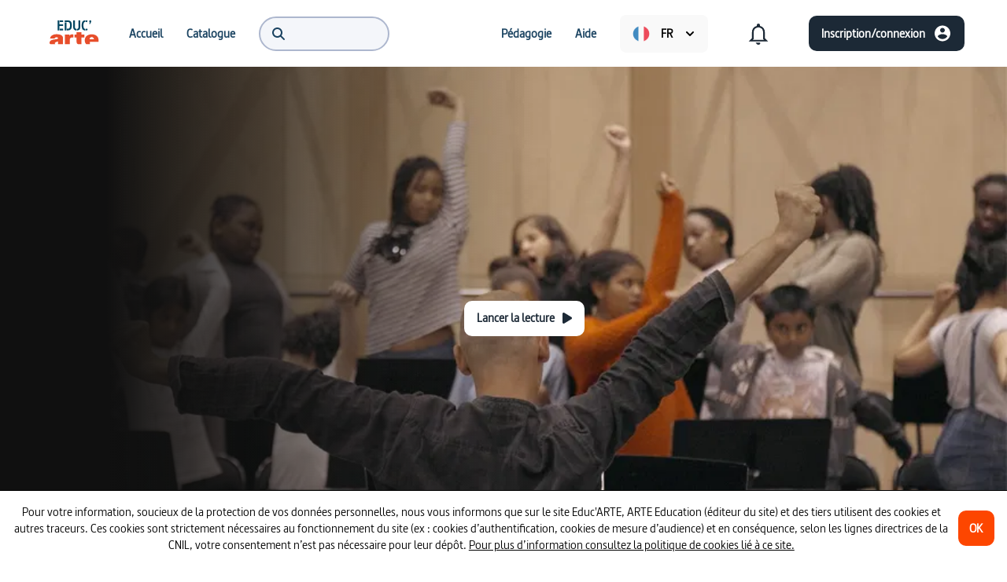

--- FILE ---
content_type: text/html; charset=utf-8
request_url: https://educ.arte.tv/program/vox-la-sante-vocale
body_size: 56855
content:
<!DOCTYPE html><html lang="fr"><head><meta charSet="utf-8"/><meta name="viewport" content="width=device-width"/><title>Vox - La santé vocale  | Educ&#x27;ARTE</title><meta name="description" content="La fatigue vocale existe au même titre que la fatigue musculaire. Une voix en bonne santé est donc une voix en joie, qui donne l’impression de confort à ceux qu"/><meta name="next-head-count" content="4"/><link rel="preload" href="/_next/static/css/87428b3cc4616366.css" as="style"/><link rel="stylesheet" href="/_next/static/css/87428b3cc4616366.css" data-n-g=""/><link rel="preload" href="/_next/static/css/08fe28f72a17a0b2.css" as="style"/><link rel="stylesheet" href="/_next/static/css/08fe28f72a17a0b2.css" data-n-p=""/><noscript data-n-css=""></noscript><script defer="" nomodule="" src="/_next/static/chunks/polyfills-42372ed130431b0a.js"></script><script src="/_next/static/chunks/webpack-4b0ee288055094ea.js" defer=""></script><script src="/_next/static/chunks/framework-945b357d4a851f4b.js" defer=""></script><script src="/_next/static/chunks/main-990a28a83c4c0de7.js" defer=""></script><script src="/_next/static/chunks/pages/_app-2a39120cedac6dd7.js" defer=""></script><script src="/_next/static/chunks/9786-caa13b5b7967b668.js" defer=""></script><script src="/_next/static/chunks/9382-17b01864d2c36a78.js" defer=""></script><script src="/_next/static/chunks/3443-7d0002e92dba93ec.js" defer=""></script><script src="/_next/static/chunks/1034-098fa1c272671068.js" defer=""></script><script src="/_next/static/chunks/5605-4f52970705a8d7aa.js" defer=""></script><script src="/_next/static/chunks/8818-c521ff06e63e1bdb.js" defer=""></script><script src="/_next/static/chunks/pages/program/%5Bslug%5D-ae8f29951e657991.js" defer=""></script><script src="/_next/static/1-HtIrgZRz1HUEX2vf0PA/_buildManifest.js" defer=""></script><script src="/_next/static/1-HtIrgZRz1HUEX2vf0PA/_ssgManifest.js" defer=""></script></head><body><div id="__next"><span id=":Rm:" style="position:fixed" hidden=""></span><span id=":Rd6:" style="position:fixed" hidden=""></span><span id=":Rql6:" style="position:fixed" hidden=""></span><div class="Header_desktopRoot__AK_bL"><header role="banner"><nav class="DesktopHeader_nav__iBzQ9" role="navigation"><menu class="DesktopHeaderLeftNavigation_root__xu5VE"><li class="DesktopHeaderLeftNavigation_menuItem__eEOmy"><a role="menuitem" href="/"><svg version="1.0" xmlns="http://www.w3.org/2000/svg" width="80" height="52" viewBox="0 0 1890 1417" preserveAspectRatio="xMidYMid meet" role="img" aria-label="Educ’ARTE"><path fill="#FFF" d="M1363 1418H1V1H1891V1418L1363 1418M182.5 926.31c30.665 0 61.33-.078 91.994.095 4.125.023 5.962-.9 6.305-5.303 1.13-14.522 9.268-24.426 22.071-30.28 19.258-8.808 39.43-8.613 59.727-4.412 7.715 1.597 14.89 4.581 20.94 9.94 14.96 13.25 12.189 36.714-6.167 44.084-11.308 4.54-23.532 7.36-35.61 9.31-25.303 4.085-50.803 6.935-76.183 10.567-30.526 4.368-60.759 10.16-89.837 20.77-16.82 6.138-32.74 13.966-46.333 25.965-19.711 17.4-28.147 39.795-29.513 65.465-.943 17.726 5.473 32.223 18.817 43.711 7.46 6.423 15.476 10.383 26.08 10.281 49.66-.479 99.327-.209 148.992-.221 1.715 0 3.43-.155 5.146-.237l1.597-2.281c-1.63-.841-3.657-1.316-4.825-2.582-8.065-8.749-14.682-18.187-13.35-31.031 1.842-17.744 12.816-28.253 28.453-34.005 18.726-6.887 37.863-12.654 56.81-18.939 8.138-2.7 16.248-5.48 25.341-8.552v6.245c-.001 28.832.048 57.664-.071 86.495-.015 3.559.8 4.981 4.688 4.973 53.164-.11 106.328-.107 159.492.001 3.776.008 4.803-1.184 4.798-4.878-.102-74.496-.034-148.993-.149-223.489-.019-12.242-2.287-24.172-7.12-35.516-11.353-26.65-32.348-43.483-57.537-55.723-27.854-13.534-57.653-20.259-88.226-24.048-44.58-5.527-89.072-5.518-133.424 2.092-28.918 4.962-56.618 13.592-82.028 28.63-37.279 22.063-62.59 53.256-72.544 95.96-1.25 5.364-1.625 10.933-2.477 16.913H182.5M1632.529 789.03c-4.072-.858-8.112-1.943-12.222-2.537-34.248-4.955-68.514-7.047-103.03-2.174-35.768 5.05-69.948 14.672-101.63 32.403-49.876 27.914-80.13 70.202-91.224 125.97-6.026 30.29-6.49 60.856-.528 91.374 6.522 33.385 20.08 63.337 42.86 88.804 1.625 1.815 4.716 3.269 7.134 3.281 38.33.203 76.663.082 114.994.23 4.226.016 5.317-1.314 5.288-5.412-.175-24.498.033-48.998-.194-73.495-.045-4.855.97-6.585 6.273-6.576 96.996.168 193.992.124 290.989.125 1 0 2.006-.07 2.998.017 2.87.25 4.308-.898 4.51-3.897.302-4.483 1.02-8.939 1.295-13.423 2.36-38.485-1.265-76.19-15.009-112.524-11.483-30.36-29.223-56.36-54.239-77.208-28.436-23.698-61.55-37.27-98.265-44.958m-666.65 14.479c0 27.665.104 55.331-.105 82.995-.035 4.69 1.074 6.325 6.024 6.245 17.828-.287 35.663-.114 53.496-.114 11.128 0 11.112 0 11.11 11.296-.007 40.665-.24 81.333.12 121.995.135 15.117.641 30.374 2.838 45.293 2.556 17.363 11.438 31.843 25.738 42.508 12.589 9.388 27.305 12.099 42.486 12.267 30.829.34 61.664.097 92.493.423 5.086.054 6.355-1.203 6.343-6.317-.183-73.83-.081-147.661-.23-221.492-.01-4.847 1.368-6.117 6.156-6.082 29.998.216 59.998.028 89.996.2 4.487.026 6.014-1.06 5.98-5.834a6439.43 6439.43 0 0 1 0-92.496c.035-4.983-1.61-6.115-6.287-6.087-30.164.184-60.331.019-90.496.186-4.196.024-5.367-1.244-5.332-5.37.184-21.33.087-42.664.087-63.997 0-10.413 0-10.413-10.556-10.413-51.165 0-102.33.005-153.495-.02-3.116 0-5.95-.395-5.914 4.355.181 23.163-.03 46.331.3 69.492.067 4.725-1.13 6.01-5.765 5.958-19.83-.222-39.666.032-59.496-.195-4.483-.052-6.018 1.363-5.55 5.715.3 2.801.058 5.66.059 9.489M896.5 892.634c7.998.001 15.998-.113 23.992.06 3.184.07 4.397-.85 4.386-4.22-.103-31.992-.103-63.984.002-95.975.01-3.038-1.038-4.425-3.857-5.354-11.96-3.944-24.187-6.063-36.786-6.086-40.632-.076-72.49 15.871-93.748 51.239-.369.613-.968 1.088-2.129 2.361-.125-2.544-.268-4.124-.27-5.703-.017-11.664-.188-23.332.092-34.989.105-4.342-1.08-5.68-5.567-5.665-48.654.159-97.308.167-145.962-.009-4.705-.017-5.85 1.37-5.846 5.913.116 108.972.114 217.944 0 326.915-.005 4.228 1.245 5.267 5.348 5.257 53.486-.13 106.972-.15 160.458.022 4.74.015 5.79-1.41 5.777-5.931-.156-50.82-.29-101.642.063-152.46.07-10.063.91-20.497 3.695-30.092 6.751-23.267 24.189-35.742 46.642-42.191 14.023-4.028 28.409-2.96 43.71-3.092M787.333 637.788c26.029-7.288 46.31-22.16 60.014-45.633 9.724-16.654 14.412-35.029 17.617-53.786 4.56-26.693 5.772-53.664 4.856-80.682-.92-27.17-3.381-54.196-11.747-80.304-9.384-29.28-26.611-51.936-55.294-64.716-18.404-8.2-37.934-11.437-57.878-11.645-38.15-.398-76.305-.214-114.457-.414-3.666-.019-4.931.94-4.883 4.755.194 15.492.072 30.988.093 46.483.001 1.29.195 2.58.337 4.342h5.679c35.321.002 70.643-.03 105.965.029 10.723.018 21.254 1.422 31.26 5.553 17.447 7.204 25.876 21.788 30.983 38.75 5.713 18.974 7.094 38.596 7.471 58.285.546 28.518.485 57.045-7.404 84.78-5.104 17.945-14.047 33.449-32.886 39.927-7.902 2.717-16.48 4.147-24.845 4.68-12.28.784-24.647.343-36.974.188-3.375-.042-4.717.774-4.678 4.415.17 15.66.154 31.323.01 46.983-.032 3.471 1.008 4.635 4.57 4.55 10.324-.25 20.657-.094 30.986-.176 17.038-.136 33.917-1.624 51.205-6.364M450.549 493.679c37.15.002 74.299-.05 111.447.082 4.044.014 5.525-.999 5.458-5.287-.238-15.323-.085-30.651-.105-45.977-.001-1.291-.191-2.582-.342-4.473h-6.113c-38.15 0-76.298-.072-114.447.097-4.516.02-5.906-1.052-5.883-5.786.199-41.98.038-83.961.228-125.941.021-4.74-1.407-5.89-5.94-5.819-16.323.254-32.654.268-48.975-.007-4.6-.078-5.857 1.17-5.852 5.822.133 110.616.103 221.231.103 331.847v6.03h5.922c15.993 0 31.985-.002 47.978.001 6.656.001 6.655.006 6.654-6.416 0-45.146-.01-90.292.006-135.438.003-9.728-1.085-8.687 9.861-8.735m873.393-197.149c-6.729 1.12-13.525 1.935-20.174 3.415-25.834 5.75-47.376 18.353-62.528 40.532-13.51 19.777-20.317 42.213-24.372 65.481-5.403 31-6.382 62.284-4.449 93.668 1.727 28.044 5.665 55.655 16.423 81.884 7.805 19.029 19.05 35.42 36.34 47.18 19.945 13.566 42.473 18.493 66.055 20.15 3.967.278 4.342-1.61 4.324-4.736-.087-14.832-.185-29.667.055-44.496.066-4.08-1.342-5.515-5.238-6.005-11.189-1.406-21.098-5.797-29.474-13.5-12.4-11.404-17.483-26.46-20.988-42.229-4.616-20.768-5.67-41.911-5.71-63.092-.05-25.19.96-50.31 7.364-74.888 6.937-26.624 21.758-45.045 50.692-48.69 3.03-.38 3.307-1.916 3.294-4.364-.07-13.5-.038-26.999-.04-40.498 0-10.634 0-10.634-11.574-9.812M919.357 536.387c2.388 14.083 3.758 28.435 7.398 42.187 5.707 21.564 17.593 39.309 36.857 51.585 20.322 12.95 42.953 17.365 66.501 18.737 3.547.207 3.603-1.893 3.594-4.445-.045-12.829-.024-25.658-.025-38.488-.001-11.385-.032-11.166-11.292-12.79-14.074-2.029-26.578-7.165-33.191-20.86-2.86-5.924-5.561-12.35-6.313-18.783-1.889-16.171-3.564-32.471-3.661-48.73-.395-66.143-.217-132.29-.053-198.436.012-4.755-1.419-5.85-5.922-5.78-16.324.251-32.658.266-48.981-.007-4.69-.079-5.883 1.364-5.87 5.954.156 51.817.015 103.634.137 155.451.057 24.485.508 48.968.821 74.405m200.15-235.704c-3.5 0-6.998-.002-10.497-.001-6.463.001-6.46.002-6.46 6.626-.009 67.648.008 135.295-.049 202.943-.014 17.184-.694 34.342-5.424 51.014-4.23 14.914-13.007 25.793-28.521 29.927-5.28 1.407-10.755 2.284-16.198 2.81-3.535.342-4.407 1.744-4.378 5.036.132 15.161.148 30.325-.008 45.486-.037 3.624 1.25 4.836 4.701 4.274 12.462-2.028 25.239-2.896 37.338-6.23 28.3-7.796 49.416-24.593 60.813-52.452 9.122-22.298 11.956-45.716 12.05-69.455.284-71.645.102-143.292.23-214.939.008-3.982-1.18-5.188-5.112-5.122-12.493.21-24.992.082-38.485.083M625.647 429.5v214.45c2.195.098 3.662.22 5.13.22 16.657.014 33.316-.14 49.968.11 4.298.064 5.258-1.35 5.253-5.392-.1-88.28-.099-176.559-.005-264.838.004-3.822-.832-5.228-4.977-5.169-16.82.24-33.646.233-50.466.002-4.103-.056-5.02 1.328-4.983 5.15.172 18.155.079 36.311.08 55.467M543.5 644.275h25.793c.124-2.062.304-3.671.306-5.28.022-15.167-.15-30.336.116-45.498.076-4.365-1.461-5.157-5.442-5.14-34.499.146-68.998.084-103.498.084h-5.16v55.833H543.5m23.85-325.77c.002-4.16-.24-8.34.072-12.478.31-4.137-1.125-5.448-5.322-5.43-33.952.148-67.905.166-101.857-.017-4.375-.024-5.22 1.479-5.166 5.447.202 15.142.073 30.29.091 45.435.002 1.44.168 2.88.253 4.239.903.227 1.377.45 1.852.45 35.45.024 70.9 0 106.35.088 3.28.008 3.806-1.49 3.778-4.281-.11-10.817-.048-21.636-.05-33.453m966.189 43.681c3.645-8.888 8.646-17.488 10.62-26.733 3.029-14.195-5.874-29.24-19.078-35.86-13.238-6.636-29.841-4.286-40.447 5.723-17.887 16.883-14.713 44.94 6.642 57.392 2.895 1.687 3.491 2.94 2.296 6.207-3.656 9.99-6.82 20.16-10.136 30.272-2.458 7.498-4.854 15.017-7.4 22.902 7.385 1.552 14.097 2.718 20.663 4.443 3.317.87 4.781-.15 6.179-2.976 10.025-20.276 20.171-40.493 30.66-61.37M1349.93 616.5v31.954c26.435-1.577 50.701-8.519 74.563-19.389l-25.808-49.172c-14.557 7.81-29.314 12.671-45.1 14.043-3.143.274-3.774 1.827-3.704 4.586.142 5.656.047 11.318.049 17.978m5.651-320.392c-4.746-1.007-5.854 1.066-5.757 5.62.292 13.812.106 27.635.106 41.453v6.115l45.452 12.097 24.704-48.481c-20.416-10.027-41.513-15.152-64.505-16.804z"></path><path fill="#E74E2B" d="M182 926.31h-63.643c.852-5.98 1.226-11.549 2.477-16.913 9.954-42.704 35.265-73.897 72.544-95.96 25.41-15.038 53.11-23.668 82.028-28.63 44.352-7.61 88.844-7.619 133.424-2.092 30.573 3.79 60.372 10.514 88.226 24.048 25.189 12.24 46.184 29.073 57.537 55.723 4.833 11.344 7.101 23.274 7.12 35.516.115 74.496.047 148.993.149 223.49.005 3.693-1.022 4.885-4.798 4.877a38805.52 38805.52 0 0 0-159.492 0c-3.888.007-4.703-1.415-4.688-4.974.12-28.831.07-57.663.071-86.495v-6.245c-9.093 3.072-17.203 5.853-25.34 8.552-18.948 6.285-38.085 12.052-56.81 18.94-15.638 5.75-26.612 16.26-28.453 34.004-1.333 12.844 5.284 22.282 13.35 31.03 1.167 1.267 3.195 1.742 4.824 2.583l-1.597 2.28c-1.716.083-3.431.238-5.146.238-49.665.012-99.332-.258-148.992.221-10.604.102-18.62-3.858-26.08-10.28-13.344-11.49-19.76-25.986-18.817-43.712 1.366-25.67 9.802-48.065 29.513-65.465C143 995.047 158.92 987.219 175.74 981.08c29.078-10.61 59.311-16.402 89.837-20.77 25.38-3.632 50.88-6.482 76.183-10.567 12.078-1.95 24.302-4.77 35.61-9.31 18.356-7.37 21.128-30.834 6.167-44.083-6.05-5.36-13.225-8.344-20.94-9.941-20.296-4.201-40.469-4.396-59.727 4.411-12.803 5.855-20.94 15.759-22.071 30.28-.343 4.405-2.18 5.327-6.305 5.304-30.664-.173-61.33-.094-92.494-.095zM1632.94 789.121c36.303 7.597 69.418 21.168 97.854 44.866 25.016 20.847 42.756 46.849 54.239 77.208 13.744 36.335 17.369 74.039 15.01 112.524-.276 4.484-.994 8.94-1.296 13.423-.202 2.999-1.64 4.146-4.51 3.897-.992-.087-1.998-.017-2.998-.017-96.997-.001-193.993.043-290.99-.125-5.303-.01-6.317 1.721-6.272 6.576.227 24.497.019 48.997.194 73.495.03 4.098-1.062 5.428-5.288 5.412-38.331-.148-76.664-.027-114.994-.23-2.418-.012-5.51-1.466-7.133-3.281-22.782-25.467-36.34-55.42-42.861-88.804-5.962-30.518-5.498-61.084.528-91.374 11.095-55.768 41.348-98.056 91.224-125.97 31.682-17.73 65.862-27.352 101.63-32.403 34.516-4.873 68.782-2.78 103.03 2.174 4.11.594 8.15 1.68 12.634 2.63m-79.115 97.277c-3.15.278-6.32.41-9.446.857-17.001 2.429-32.166 8.373-42.878 22.705-8.847 11.836-11.762 25.404-12.118 39.872-.11 4.452.779 6.08 5.64 6.034 25.98-.242 51.962-.115 77.943-.115 18.653 0 37.307-.077 55.96.069 3.737.03 5.18-1.084 4.62-4.895-.82-5.58-.85-11.326-2.147-16.78-4.517-18.992-15.574-32.724-33.663-40.65-13.754-6.027-28.222-7.33-43.911-7.097zM965.879 803.01c-.001-3.33.241-6.19-.06-8.99-.467-4.353 1.068-5.768 5.55-5.716 19.831.227 39.667-.027 59.497.195 4.636.052 5.832-1.233 5.765-5.958-.33-23.16-.119-46.329-.3-69.492-.037-4.75 2.798-4.356 5.914-4.354 51.165.024 102.33.018 153.495.019 10.557 0 10.557 0 10.556 10.413 0 21.333.097 42.666-.087 63.997-.035 4.126 1.136 5.394 5.332 5.37 30.165-.167 60.332-.002 90.496-.186 4.678-.028 6.322 1.104 6.286 6.087a6439.43 6439.43 0 0 0 0 92.496c.035 4.774-1.492 5.86-5.98 5.834-29.997-.172-59.997.016-89.995-.2-4.788-.035-6.166 1.235-6.156 6.082.149 73.83.047 147.662.23 221.492.012 5.114-1.257 6.37-6.343 6.317-30.829-.326-61.664-.082-92.493-.423-15.18-.168-29.897-2.879-42.486-12.267-14.3-10.665-23.182-25.145-25.738-42.508-2.197-14.92-2.703-30.176-2.837-45.293-.361-40.662-.128-81.33-.12-121.995.001-11.296.017-11.296-11.11-11.296-17.834 0-35.67-.173-53.497.114-4.95.08-6.059-1.556-6.024-6.245.21-27.664.104-55.33.105-83.493zM896 892.634c-14.801.132-29.187-.936-43.21 3.092-22.453 6.449-39.89 18.924-46.642 42.19-2.785 9.596-3.625 20.03-3.695 30.094-.354 50.817-.219 101.64-.063 152.459.013 4.521-1.036 5.946-5.777 5.93-53.486-.17-106.972-.151-160.458-.021-4.103.01-5.353-1.029-5.348-5.257.114-108.971.116-217.943 0-326.915-.005-4.543 1.141-5.93 5.846-5.913 48.654.176 97.308.168 145.962.009 4.487-.015 5.672 1.323 5.567 5.665-.28 11.657-.109 23.325-.092 34.989.002 1.58.145 3.159.27 5.703 1.161-1.273 1.76-1.748 2.129-2.361 21.258-35.368 53.116-51.315 93.748-51.24 12.599.024 24.826 2.143 36.786 6.087 2.82.93 3.867 2.316 3.857 5.354a14791.33 14791.33 0 0 0-.002 95.975c.011 3.37-1.202 4.29-4.386 4.22-7.994-.173-15.994-.059-24.492-.06z"></path><path fill="#034560" d="M786.936 637.869c-16.891 4.66-33.77 6.147-50.808 6.283-10.329.082-20.662-.073-30.986.175-3.562.086-4.602-1.078-4.57-4.549.144-15.66.16-31.323-.01-46.983-.039-3.64 1.303-4.457 4.678-4.415 12.327.155 24.694.596 36.974-.188 8.365-.533 16.943-1.963 24.845-4.68 18.839-6.478 27.782-21.982 32.886-39.927 7.889-27.735 7.95-56.262 7.404-84.78-.377-19.69-1.758-39.311-7.471-58.286-5.107-16.96-13.536-31.545-30.984-38.75-10.005-4.13-20.536-5.534-31.26-5.552-35.321-.06-70.643-.027-105.964-.029h-5.68c-.141-1.762-.335-3.052-.336-4.342-.02-15.495.1-30.99-.093-46.483-.048-3.815 1.217-4.774 4.883-4.755 38.152.2 76.307.016 114.457.414 19.944.208 39.474 3.445 57.878 11.645 28.683 12.78 45.91 35.436 55.294 64.716 8.366 26.108 10.826 53.133 11.747 80.304.916 27.018-.296 53.989-4.856 80.682-3.205 18.757-7.893 37.132-17.617 53.786-13.705 23.473-33.985 38.345-60.41 45.714z"></path><path fill="#044661" d="M450.058 493.679c-10.455.048-9.367-.993-9.37 8.735-.016 45.146-.006 90.292-.006 135.438 0 6.422.002 6.417-6.654 6.416-15.993-.003-31.985 0-47.978 0h-5.922v-6.031c0-110.616.03-221.231-.103-331.847-.005-4.652 1.252-5.9 5.852-5.822 16.321.275 32.652.26 48.974.007 4.534-.07 5.962 1.08 5.94 5.819-.19 41.98-.028 83.96-.227 125.94-.023 4.735 1.367 5.807 5.883 5.787 38.149-.169 76.298-.097 114.447-.097h6.113c.15 1.891.34 3.182.342 4.473.02 15.326-.133 30.654.105 45.977.067 4.288-1.414 5.301-5.458 5.287-37.148-.132-74.298-.08-111.938-.082z"></path><path fill="#034560" d="M1324.396 296.484c11.12-.776 11.12-.776 11.12 9.858.002 13.5-.03 26.999.04 40.498.013 2.448-.264 3.983-3.294 4.365-28.934 3.644-43.755 22.065-50.692 48.69-6.404 24.577-7.414 49.696-7.365 74.887.041 21.18 1.095 42.324 5.711 63.092 3.505 15.768 8.589 30.825 20.988 42.229 8.376 7.703 18.285 12.094 29.474 13.5 3.896.49 5.304 1.926 5.238 6.005-.24 14.829-.142 29.664-.055 44.496.018 3.126-.357 5.014-4.324 4.735-23.582-1.656-46.11-6.583-66.055-20.149-17.29-11.76-28.535-28.151-36.34-47.18-10.758-26.229-14.696-53.84-16.423-81.884-1.933-31.384-.954-62.669 4.449-93.668 4.055-23.268 10.861-45.704 24.372-65.48 15.152-22.18 36.694-34.784 62.528-40.533 6.649-1.48 13.445-2.294 20.628-3.461zM919.337 535.91c-.293-24.96-.744-49.443-.801-73.928-.122-51.817.019-103.634-.137-155.45-.013-4.59 1.18-6.034 5.87-5.955 16.323.273 32.657.258 48.981.007 4.503-.07 5.934 1.025 5.922 5.78-.164 66.145-.342 132.293.053 198.436.097 16.259 1.772 32.559 3.661 48.73.752 6.434 3.453 12.86 6.313 18.783 6.613 13.695 19.117 18.831 33.19 20.86 11.26 1.624 11.292 1.405 11.293 12.79 0 12.83-.02 25.66.025 38.488.009 2.552-.047 4.652-3.594 4.445-23.548-1.372-46.18-5.787-66.501-18.737-19.264-12.276-31.15-30.021-36.857-51.585-3.64-13.752-5.01-28.104-7.418-42.663z"></path><path fill="#034561" d="M1120.005 300.683c12.995-.001 25.494.127 37.987-.083 3.932-.066 5.12 1.14 5.113 5.122-.129 71.647.053 143.294-.23 214.94-.095 23.738-2.93 47.156-12.051 69.454-11.397 27.86-32.512 44.656-60.813 52.453-12.1 3.333-24.876 4.201-37.338 6.23-3.45.56-4.738-.651-4.7-4.275.155-15.161.14-30.325.007-45.486-.029-3.292.843-4.694 4.378-5.036 5.443-.526 10.918-1.403 16.198-2.81 15.514-4.134 24.29-15.013 28.521-29.927 4.73-16.672 5.41-33.83 5.424-51.014.057-67.648.04-135.295.049-202.943 0-6.624-.003-6.625 6.46-6.626l10.995.001z"></path><path fill="#024460" d="M625.647 429c-.001-18.656.092-36.812-.08-54.966-.037-3.823.88-5.207 4.983-5.15 16.82.23 33.647.237 50.466-.003 4.145-.059 4.98 1.347 4.977 5.169-.094 88.28-.096 176.559.005 264.838.005 4.041-.955 5.456-5.253 5.392-16.652-.25-33.311-.096-49.968-.11-1.468 0-2.935-.122-5.13-.22V429z"></path><path fill="#064762" d="M543 644.274h-87.385V588.44h5.16c34.5 0 69 .062 103.498-.084 3.98-.017 5.518.775 5.442 5.14-.266 15.162-.094 30.33-.116 45.497-.002 1.61-.182 3.219-.306 5.28H543z"></path><path fill="#034560" d="M567.35 319.003c.003 11.318-.058 22.137.05 32.954.029 2.791-.498 4.29-3.777 4.281-35.45-.088-70.9-.064-106.35-.087-.475 0-.949-.224-1.852-.451-.085-1.36-.251-2.8-.253-4.239-.018-15.145.11-30.293-.091-45.435-.053-3.968.79-5.47 5.166-5.447 33.952.183 67.905.165 101.857.017 4.197-.018 5.633 1.293 5.322 5.43-.311 4.138-.07 8.317-.071 12.977z"></path><path fill="#044661" d="M1533.349 362.506c-10.299 20.556-20.445 40.773-30.47 61.049-1.398 2.826-2.862 3.847-6.18 2.976-6.565-1.725-13.277-2.891-20.662-4.443 2.546-7.885 4.942-15.404 7.4-22.902 3.316-10.113 6.48-20.283 10.136-30.272 1.195-3.267.6-4.52-2.296-6.207-21.355-12.451-24.53-40.51-6.642-57.392 10.606-10.01 27.21-12.359 40.447-5.723 13.204 6.62 22.107 21.665 19.077 35.86-1.973 9.245-6.974 17.845-10.81 27.054z"></path><path fill="#054662" d="M1349.929 616c-.002-6.16.093-11.822-.05-17.478-.069-2.759.562-4.312 3.706-4.586 15.785-1.372 30.542-6.234 45.099-14.043l25.808 49.172c-23.862 10.87-48.128 17.812-74.563 19.39V616zM1356.051 296.12c22.52 1.64 43.618 6.765 64.034 16.792l-24.704 48.481-45.452-12.097v-6.115c0-13.818.186-27.64-.106-41.453-.097-4.554 1.011-6.627 6.228-5.608z"></path><path fill="#FFFCFC" d="M1554.294 886.391c15.221-.225 29.689 1.078 43.443 7.105 18.089 7.926 29.146 21.658 33.663 40.65 1.298 5.454 1.327 11.2 2.147 16.78.56 3.811-.883 4.924-4.62 4.895-18.653-.146-37.307-.069-55.96-.069-25.981 0-51.963-.127-77.942.115-4.862.046-5.75-1.582-5.641-6.034.356-14.468 3.271-28.036 12.118-39.872 10.712-14.332 25.877-20.276 42.878-22.705 3.125-.447 6.296-.58 9.914-.865z"></path></svg></a></li><li><a class="HeaderLinkMenuItem_link__z6UFp" role="menuitem" href="/"><span class="HeaderLinkMenuItem_linkText__GchcJ">Accueil</span></a></li><li><a class="HeaderLinkMenuItem_link__z6UFp" role="menuitem" href="/search"><span class="HeaderLinkMenuItem_linkText__GchcJ">Catalogue</span></a></li><li class="DesktopHeaderLeftNavigation_menuItem__eEOmy DesktopHeaderLeftNavigation_searchMenuItem__3Y8tm"><div><div class="SearchAutocompleteInput_inputContainer__FciQp" role="search"><svg aria-hidden="true" focusable="false" data-prefix="fas" data-icon="magnifying-glass" class="svg-inline--fa fa-magnifying-glass SearchAutocompleteInput_searchIcon__17dUN" role="img" xmlns="http://www.w3.org/2000/svg" viewBox="0 0 512 512"><path fill="currentColor" d="M416 208c0 45.9-14.9 88.3-40 122.7L502.6 457.4c12.5 12.5 12.5 32.8 0 45.3s-32.8 12.5-45.3 0L330.7 376c-34.4 25.2-76.8 40-122.7 40C93.1 416 0 322.9 0 208S93.1 0 208 0S416 93.1 416 208zM208 352a144 144 0 1 0 0-288 144 144 0 1 0 0 288z"></path></svg><input type="search" class="SearchAutocompleteInput_input__x3U1q" role="menuitem" value=""/></div></div><div role="presentation" style="position:absolute;top:0;left:0;width:max-content"><div id=":R5ajal6:" hidden="" data-dialog="" role="dialog" tabindex="-1" data-placing="" class="SearchAutocomplete_popover__tc_ar" style="position:relative;display:none"><div class="SearchAutocomplete_circularProgressWrapper__uVUwM"><div class="CircularProgress_circularProgressContainer__dqa_1" style="margin:0px"><div class="CircularProgress_circularProgressSpinner__MN7_w CircularProgress_primary__TteIw" style="width:32px;height:32px;border-width:3.2px"></div><p>Chargement...</p></div></div></div></div></li></menu><menu class="DesktopHeaderRightNavigation_root__wE0Mk"><li><a class="HeaderLinkMenuItem_link__z6UFp" role="menuitem" href="/pedagogy"><span class="HeaderLinkMenuItem_linkText__GchcJ">Pédagogie</span></a></li><li><a class="HeaderLinkMenuItem_link__z6UFp" role="menuitem" href="/help"><span class="HeaderLinkMenuItem_linkText__GchcJ">Aide</span></a></li><li class="DesktopHeaderRightNavigation_menuItem__AIY2s"><div class="DropdownLanguage_fakeSelect__ZUjFb"></div></li><li class="DesktopHeaderRightNavigation_menuItem__AIY2s"><button role="menuitem" aria-expanded="false" aria-haspopup="listbox" aria-autocomplete="none" class="DropdownNotifications_disconnectedSelect__r7Zuk" aria-selected="true"><svg xmlns="http://www.w3.org/2000/svg" width="36" height="36" fill="none"><path stroke="#1C2936" stroke-width="2.2" d="M25.15 23.692v.454l.32.321 2.262 2.28H8.268l2.262-2.28.32-.321v-7.377c0-3.886 2.009-6.885 5.343-7.68l.845-.202v-1.81c0-.549.436-.977.962-.977s.962.428.962.977v1.809l.844.202c3.322.796 5.344 3.81 5.344 7.681v6.923Zm-5.913 6.639c-.305.349-.75.569-1.237.569a1.64 1.64 0 0 1-1.241-.57h2.478Z"></path></svg></button></li><li class="DesktopHeaderRightNavigation_menuItem__AIY2s DesktopHeaderRightNavigation_itemAreaCircleIcon__oy4Ce"><button aria-disabled="false" type="button" aria-label="Inscription/connexion" class="ActionButton_root__4EHpi ActionButton_primary__1GCuj ActionButton_rightIcon__dzlHd"><span class="ActionButton_label__fL0d8">Inscription/connexion</span><svg xmlns="http://www.w3.org/2000/svg" width="24" height="25" fill="none"><g clip-path="url(#a)"><path fill="#fff" d="M12 2.5c-5.52 0-10 4.48-10 10s4.48 10 10 10 10-4.48 10-10-4.48-10-10-10Zm0 3c1.66 0 3 1.34 3 3s-1.34 3-3 3-3-1.34-3-3 1.34-3 3-3Zm0 14.2a7.2 7.2 0 0 1-6-3.22c.03-1.99 4-3.08 6-3.08 1.99 0 5.97 1.09 6 3.08a7.2 7.2 0 0 1-6 3.22Z"></path></g><defs><clipPath id="a"><path fill="#fff" d="M0 .5h24v24H0z"></path></clipPath></defs></svg></button></li><li class="DesktopHeaderRightNavigation_menuItem__AIY2s DesktopHeaderRightNavigation_itemAreaIcon__nvAMn"><button aria-disabled="false" type="button" aria-label="Inscription/connexion" class="ActionButton_root__4EHpi ActionButton_primary__1GCuj ActionButton_rightIcon__dzlHd"><span class="ActionButton_label__fL0d8">Inscription/connexion</span><svg xmlns="http://www.w3.org/2000/svg" width="24" height="25" fill="none"><g clip-path="url(#a)"><path fill="#fff" d="M12 2.5c-5.52 0-10 4.48-10 10s4.48 10 10 10 10-4.48 10-10-4.48-10-10-10Zm0 3c1.66 0 3 1.34 3 3s-1.34 3-3 3-3-1.34-3-3 1.34-3 3-3Zm0 14.2a7.2 7.2 0 0 1-6-3.22c.03-1.99 4-3.08 6-3.08 1.99 0 5.97 1.09 6 3.08a7.2 7.2 0 0 1-6 3.22Z"></path></g><defs><clipPath id="a"><path fill="#fff" d="M0 .5h24v24H0z"></path></clipPath></defs></svg></button></li></menu></nav></header></div><div class="Header_mobileRoot__nR5mZ"><div class="MobileHeader_root__g5MUr"><div class="MobileHeaderMenu_root__MiNgB"><button class="MobileHeaderMenu_menuButton__tygsx"><svg aria-hidden="true" focusable="false" data-prefix="fas" data-icon="bars" class="svg-inline--fa fa-bars " role="img" xmlns="http://www.w3.org/2000/svg" viewBox="0 0 448 512" style="width:21px;height:18px"><path fill="currentColor" d="M0 96C0 78.3 14.3 64 32 64l384 0c17.7 0 32 14.3 32 32s-14.3 32-32 32L32 128C14.3 128 0 113.7 0 96zM0 256c0-17.7 14.3-32 32-32l384 0c17.7 0 32 14.3 32 32s-14.3 32-32 32L32 288c-17.7 0-32-14.3-32-32zM448 416c0 17.7-14.3 32-32 32L32 448c-17.7 0-32-14.3-32-32s14.3-32 32-32l384 0c17.7 0 32 14.3 32 32z"></path></svg></button><div class="MobileHeaderMenu_logos__7XqpI"><a href="/"><svg version="1.0" xmlns="http://www.w3.org/2000/svg" width="80" height="52" viewBox="0 0 1890 1417" preserveAspectRatio="xMidYMid meet" role="img" aria-label="Educ’ARTE"><path fill="#FFF" d="M1363 1418H1V1H1891V1418L1363 1418M182.5 926.31c30.665 0 61.33-.078 91.994.095 4.125.023 5.962-.9 6.305-5.303 1.13-14.522 9.268-24.426 22.071-30.28 19.258-8.808 39.43-8.613 59.727-4.412 7.715 1.597 14.89 4.581 20.94 9.94 14.96 13.25 12.189 36.714-6.167 44.084-11.308 4.54-23.532 7.36-35.61 9.31-25.303 4.085-50.803 6.935-76.183 10.567-30.526 4.368-60.759 10.16-89.837 20.77-16.82 6.138-32.74 13.966-46.333 25.965-19.711 17.4-28.147 39.795-29.513 65.465-.943 17.726 5.473 32.223 18.817 43.711 7.46 6.423 15.476 10.383 26.08 10.281 49.66-.479 99.327-.209 148.992-.221 1.715 0 3.43-.155 5.146-.237l1.597-2.281c-1.63-.841-3.657-1.316-4.825-2.582-8.065-8.749-14.682-18.187-13.35-31.031 1.842-17.744 12.816-28.253 28.453-34.005 18.726-6.887 37.863-12.654 56.81-18.939 8.138-2.7 16.248-5.48 25.341-8.552v6.245c-.001 28.832.048 57.664-.071 86.495-.015 3.559.8 4.981 4.688 4.973 53.164-.11 106.328-.107 159.492.001 3.776.008 4.803-1.184 4.798-4.878-.102-74.496-.034-148.993-.149-223.489-.019-12.242-2.287-24.172-7.12-35.516-11.353-26.65-32.348-43.483-57.537-55.723-27.854-13.534-57.653-20.259-88.226-24.048-44.58-5.527-89.072-5.518-133.424 2.092-28.918 4.962-56.618 13.592-82.028 28.63-37.279 22.063-62.59 53.256-72.544 95.96-1.25 5.364-1.625 10.933-2.477 16.913H182.5M1632.529 789.03c-4.072-.858-8.112-1.943-12.222-2.537-34.248-4.955-68.514-7.047-103.03-2.174-35.768 5.05-69.948 14.672-101.63 32.403-49.876 27.914-80.13 70.202-91.224 125.97-6.026 30.29-6.49 60.856-.528 91.374 6.522 33.385 20.08 63.337 42.86 88.804 1.625 1.815 4.716 3.269 7.134 3.281 38.33.203 76.663.082 114.994.23 4.226.016 5.317-1.314 5.288-5.412-.175-24.498.033-48.998-.194-73.495-.045-4.855.97-6.585 6.273-6.576 96.996.168 193.992.124 290.989.125 1 0 2.006-.07 2.998.017 2.87.25 4.308-.898 4.51-3.897.302-4.483 1.02-8.939 1.295-13.423 2.36-38.485-1.265-76.19-15.009-112.524-11.483-30.36-29.223-56.36-54.239-77.208-28.436-23.698-61.55-37.27-98.265-44.958m-666.65 14.479c0 27.665.104 55.331-.105 82.995-.035 4.69 1.074 6.325 6.024 6.245 17.828-.287 35.663-.114 53.496-.114 11.128 0 11.112 0 11.11 11.296-.007 40.665-.24 81.333.12 121.995.135 15.117.641 30.374 2.838 45.293 2.556 17.363 11.438 31.843 25.738 42.508 12.589 9.388 27.305 12.099 42.486 12.267 30.829.34 61.664.097 92.493.423 5.086.054 6.355-1.203 6.343-6.317-.183-73.83-.081-147.661-.23-221.492-.01-4.847 1.368-6.117 6.156-6.082 29.998.216 59.998.028 89.996.2 4.487.026 6.014-1.06 5.98-5.834a6439.43 6439.43 0 0 1 0-92.496c.035-4.983-1.61-6.115-6.287-6.087-30.164.184-60.331.019-90.496.186-4.196.024-5.367-1.244-5.332-5.37.184-21.33.087-42.664.087-63.997 0-10.413 0-10.413-10.556-10.413-51.165 0-102.33.005-153.495-.02-3.116 0-5.95-.395-5.914 4.355.181 23.163-.03 46.331.3 69.492.067 4.725-1.13 6.01-5.765 5.958-19.83-.222-39.666.032-59.496-.195-4.483-.052-6.018 1.363-5.55 5.715.3 2.801.058 5.66.059 9.489M896.5 892.634c7.998.001 15.998-.113 23.992.06 3.184.07 4.397-.85 4.386-4.22-.103-31.992-.103-63.984.002-95.975.01-3.038-1.038-4.425-3.857-5.354-11.96-3.944-24.187-6.063-36.786-6.086-40.632-.076-72.49 15.871-93.748 51.239-.369.613-.968 1.088-2.129 2.361-.125-2.544-.268-4.124-.27-5.703-.017-11.664-.188-23.332.092-34.989.105-4.342-1.08-5.68-5.567-5.665-48.654.159-97.308.167-145.962-.009-4.705-.017-5.85 1.37-5.846 5.913.116 108.972.114 217.944 0 326.915-.005 4.228 1.245 5.267 5.348 5.257 53.486-.13 106.972-.15 160.458.022 4.74.015 5.79-1.41 5.777-5.931-.156-50.82-.29-101.642.063-152.46.07-10.063.91-20.497 3.695-30.092 6.751-23.267 24.189-35.742 46.642-42.191 14.023-4.028 28.409-2.96 43.71-3.092M787.333 637.788c26.029-7.288 46.31-22.16 60.014-45.633 9.724-16.654 14.412-35.029 17.617-53.786 4.56-26.693 5.772-53.664 4.856-80.682-.92-27.17-3.381-54.196-11.747-80.304-9.384-29.28-26.611-51.936-55.294-64.716-18.404-8.2-37.934-11.437-57.878-11.645-38.15-.398-76.305-.214-114.457-.414-3.666-.019-4.931.94-4.883 4.755.194 15.492.072 30.988.093 46.483.001 1.29.195 2.58.337 4.342h5.679c35.321.002 70.643-.03 105.965.029 10.723.018 21.254 1.422 31.26 5.553 17.447 7.204 25.876 21.788 30.983 38.75 5.713 18.974 7.094 38.596 7.471 58.285.546 28.518.485 57.045-7.404 84.78-5.104 17.945-14.047 33.449-32.886 39.927-7.902 2.717-16.48 4.147-24.845 4.68-12.28.784-24.647.343-36.974.188-3.375-.042-4.717.774-4.678 4.415.17 15.66.154 31.323.01 46.983-.032 3.471 1.008 4.635 4.57 4.55 10.324-.25 20.657-.094 30.986-.176 17.038-.136 33.917-1.624 51.205-6.364M450.549 493.679c37.15.002 74.299-.05 111.447.082 4.044.014 5.525-.999 5.458-5.287-.238-15.323-.085-30.651-.105-45.977-.001-1.291-.191-2.582-.342-4.473h-6.113c-38.15 0-76.298-.072-114.447.097-4.516.02-5.906-1.052-5.883-5.786.199-41.98.038-83.961.228-125.941.021-4.74-1.407-5.89-5.94-5.819-16.323.254-32.654.268-48.975-.007-4.6-.078-5.857 1.17-5.852 5.822.133 110.616.103 221.231.103 331.847v6.03h5.922c15.993 0 31.985-.002 47.978.001 6.656.001 6.655.006 6.654-6.416 0-45.146-.01-90.292.006-135.438.003-9.728-1.085-8.687 9.861-8.735m873.393-197.149c-6.729 1.12-13.525 1.935-20.174 3.415-25.834 5.75-47.376 18.353-62.528 40.532-13.51 19.777-20.317 42.213-24.372 65.481-5.403 31-6.382 62.284-4.449 93.668 1.727 28.044 5.665 55.655 16.423 81.884 7.805 19.029 19.05 35.42 36.34 47.18 19.945 13.566 42.473 18.493 66.055 20.15 3.967.278 4.342-1.61 4.324-4.736-.087-14.832-.185-29.667.055-44.496.066-4.08-1.342-5.515-5.238-6.005-11.189-1.406-21.098-5.797-29.474-13.5-12.4-11.404-17.483-26.46-20.988-42.229-4.616-20.768-5.67-41.911-5.71-63.092-.05-25.19.96-50.31 7.364-74.888 6.937-26.624 21.758-45.045 50.692-48.69 3.03-.38 3.307-1.916 3.294-4.364-.07-13.5-.038-26.999-.04-40.498 0-10.634 0-10.634-11.574-9.812M919.357 536.387c2.388 14.083 3.758 28.435 7.398 42.187 5.707 21.564 17.593 39.309 36.857 51.585 20.322 12.95 42.953 17.365 66.501 18.737 3.547.207 3.603-1.893 3.594-4.445-.045-12.829-.024-25.658-.025-38.488-.001-11.385-.032-11.166-11.292-12.79-14.074-2.029-26.578-7.165-33.191-20.86-2.86-5.924-5.561-12.35-6.313-18.783-1.889-16.171-3.564-32.471-3.661-48.73-.395-66.143-.217-132.29-.053-198.436.012-4.755-1.419-5.85-5.922-5.78-16.324.251-32.658.266-48.981-.007-4.69-.079-5.883 1.364-5.87 5.954.156 51.817.015 103.634.137 155.451.057 24.485.508 48.968.821 74.405m200.15-235.704c-3.5 0-6.998-.002-10.497-.001-6.463.001-6.46.002-6.46 6.626-.009 67.648.008 135.295-.049 202.943-.014 17.184-.694 34.342-5.424 51.014-4.23 14.914-13.007 25.793-28.521 29.927-5.28 1.407-10.755 2.284-16.198 2.81-3.535.342-4.407 1.744-4.378 5.036.132 15.161.148 30.325-.008 45.486-.037 3.624 1.25 4.836 4.701 4.274 12.462-2.028 25.239-2.896 37.338-6.23 28.3-7.796 49.416-24.593 60.813-52.452 9.122-22.298 11.956-45.716 12.05-69.455.284-71.645.102-143.292.23-214.939.008-3.982-1.18-5.188-5.112-5.122-12.493.21-24.992.082-38.485.083M625.647 429.5v214.45c2.195.098 3.662.22 5.13.22 16.657.014 33.316-.14 49.968.11 4.298.064 5.258-1.35 5.253-5.392-.1-88.28-.099-176.559-.005-264.838.004-3.822-.832-5.228-4.977-5.169-16.82.24-33.646.233-50.466.002-4.103-.056-5.02 1.328-4.983 5.15.172 18.155.079 36.311.08 55.467M543.5 644.275h25.793c.124-2.062.304-3.671.306-5.28.022-15.167-.15-30.336.116-45.498.076-4.365-1.461-5.157-5.442-5.14-34.499.146-68.998.084-103.498.084h-5.16v55.833H543.5m23.85-325.77c.002-4.16-.24-8.34.072-12.478.31-4.137-1.125-5.448-5.322-5.43-33.952.148-67.905.166-101.857-.017-4.375-.024-5.22 1.479-5.166 5.447.202 15.142.073 30.29.091 45.435.002 1.44.168 2.88.253 4.239.903.227 1.377.45 1.852.45 35.45.024 70.9 0 106.35.088 3.28.008 3.806-1.49 3.778-4.281-.11-10.817-.048-21.636-.05-33.453m966.189 43.681c3.645-8.888 8.646-17.488 10.62-26.733 3.029-14.195-5.874-29.24-19.078-35.86-13.238-6.636-29.841-4.286-40.447 5.723-17.887 16.883-14.713 44.94 6.642 57.392 2.895 1.687 3.491 2.94 2.296 6.207-3.656 9.99-6.82 20.16-10.136 30.272-2.458 7.498-4.854 15.017-7.4 22.902 7.385 1.552 14.097 2.718 20.663 4.443 3.317.87 4.781-.15 6.179-2.976 10.025-20.276 20.171-40.493 30.66-61.37M1349.93 616.5v31.954c26.435-1.577 50.701-8.519 74.563-19.389l-25.808-49.172c-14.557 7.81-29.314 12.671-45.1 14.043-3.143.274-3.774 1.827-3.704 4.586.142 5.656.047 11.318.049 17.978m5.651-320.392c-4.746-1.007-5.854 1.066-5.757 5.62.292 13.812.106 27.635.106 41.453v6.115l45.452 12.097 24.704-48.481c-20.416-10.027-41.513-15.152-64.505-16.804z"></path><path fill="#E74E2B" d="M182 926.31h-63.643c.852-5.98 1.226-11.549 2.477-16.913 9.954-42.704 35.265-73.897 72.544-95.96 25.41-15.038 53.11-23.668 82.028-28.63 44.352-7.61 88.844-7.619 133.424-2.092 30.573 3.79 60.372 10.514 88.226 24.048 25.189 12.24 46.184 29.073 57.537 55.723 4.833 11.344 7.101 23.274 7.12 35.516.115 74.496.047 148.993.149 223.49.005 3.693-1.022 4.885-4.798 4.877a38805.52 38805.52 0 0 0-159.492 0c-3.888.007-4.703-1.415-4.688-4.974.12-28.831.07-57.663.071-86.495v-6.245c-9.093 3.072-17.203 5.853-25.34 8.552-18.948 6.285-38.085 12.052-56.81 18.94-15.638 5.75-26.612 16.26-28.453 34.004-1.333 12.844 5.284 22.282 13.35 31.03 1.167 1.267 3.195 1.742 4.824 2.583l-1.597 2.28c-1.716.083-3.431.238-5.146.238-49.665.012-99.332-.258-148.992.221-10.604.102-18.62-3.858-26.08-10.28-13.344-11.49-19.76-25.986-18.817-43.712 1.366-25.67 9.802-48.065 29.513-65.465C143 995.047 158.92 987.219 175.74 981.08c29.078-10.61 59.311-16.402 89.837-20.77 25.38-3.632 50.88-6.482 76.183-10.567 12.078-1.95 24.302-4.77 35.61-9.31 18.356-7.37 21.128-30.834 6.167-44.083-6.05-5.36-13.225-8.344-20.94-9.941-20.296-4.201-40.469-4.396-59.727 4.411-12.803 5.855-20.94 15.759-22.071 30.28-.343 4.405-2.18 5.327-6.305 5.304-30.664-.173-61.33-.094-92.494-.095zM1632.94 789.121c36.303 7.597 69.418 21.168 97.854 44.866 25.016 20.847 42.756 46.849 54.239 77.208 13.744 36.335 17.369 74.039 15.01 112.524-.276 4.484-.994 8.94-1.296 13.423-.202 2.999-1.64 4.146-4.51 3.897-.992-.087-1.998-.017-2.998-.017-96.997-.001-193.993.043-290.99-.125-5.303-.01-6.317 1.721-6.272 6.576.227 24.497.019 48.997.194 73.495.03 4.098-1.062 5.428-5.288 5.412-38.331-.148-76.664-.027-114.994-.23-2.418-.012-5.51-1.466-7.133-3.281-22.782-25.467-36.34-55.42-42.861-88.804-5.962-30.518-5.498-61.084.528-91.374 11.095-55.768 41.348-98.056 91.224-125.97 31.682-17.73 65.862-27.352 101.63-32.403 34.516-4.873 68.782-2.78 103.03 2.174 4.11.594 8.15 1.68 12.634 2.63m-79.115 97.277c-3.15.278-6.32.41-9.446.857-17.001 2.429-32.166 8.373-42.878 22.705-8.847 11.836-11.762 25.404-12.118 39.872-.11 4.452.779 6.08 5.64 6.034 25.98-.242 51.962-.115 77.943-.115 18.653 0 37.307-.077 55.96.069 3.737.03 5.18-1.084 4.62-4.895-.82-5.58-.85-11.326-2.147-16.78-4.517-18.992-15.574-32.724-33.663-40.65-13.754-6.027-28.222-7.33-43.911-7.097zM965.879 803.01c-.001-3.33.241-6.19-.06-8.99-.467-4.353 1.068-5.768 5.55-5.716 19.831.227 39.667-.027 59.497.195 4.636.052 5.832-1.233 5.765-5.958-.33-23.16-.119-46.329-.3-69.492-.037-4.75 2.798-4.356 5.914-4.354 51.165.024 102.33.018 153.495.019 10.557 0 10.557 0 10.556 10.413 0 21.333.097 42.666-.087 63.997-.035 4.126 1.136 5.394 5.332 5.37 30.165-.167 60.332-.002 90.496-.186 4.678-.028 6.322 1.104 6.286 6.087a6439.43 6439.43 0 0 0 0 92.496c.035 4.774-1.492 5.86-5.98 5.834-29.997-.172-59.997.016-89.995-.2-4.788-.035-6.166 1.235-6.156 6.082.149 73.83.047 147.662.23 221.492.012 5.114-1.257 6.37-6.343 6.317-30.829-.326-61.664-.082-92.493-.423-15.18-.168-29.897-2.879-42.486-12.267-14.3-10.665-23.182-25.145-25.738-42.508-2.197-14.92-2.703-30.176-2.837-45.293-.361-40.662-.128-81.33-.12-121.995.001-11.296.017-11.296-11.11-11.296-17.834 0-35.67-.173-53.497.114-4.95.08-6.059-1.556-6.024-6.245.21-27.664.104-55.33.105-83.493zM896 892.634c-14.801.132-29.187-.936-43.21 3.092-22.453 6.449-39.89 18.924-46.642 42.19-2.785 9.596-3.625 20.03-3.695 30.094-.354 50.817-.219 101.64-.063 152.459.013 4.521-1.036 5.946-5.777 5.93-53.486-.17-106.972-.151-160.458-.021-4.103.01-5.353-1.029-5.348-5.257.114-108.971.116-217.943 0-326.915-.005-4.543 1.141-5.93 5.846-5.913 48.654.176 97.308.168 145.962.009 4.487-.015 5.672 1.323 5.567 5.665-.28 11.657-.109 23.325-.092 34.989.002 1.58.145 3.159.27 5.703 1.161-1.273 1.76-1.748 2.129-2.361 21.258-35.368 53.116-51.315 93.748-51.24 12.599.024 24.826 2.143 36.786 6.087 2.82.93 3.867 2.316 3.857 5.354a14791.33 14791.33 0 0 0-.002 95.975c.011 3.37-1.202 4.29-4.386 4.22-7.994-.173-15.994-.059-24.492-.06z"></path><path fill="#034560" d="M786.936 637.869c-16.891 4.66-33.77 6.147-50.808 6.283-10.329.082-20.662-.073-30.986.175-3.562.086-4.602-1.078-4.57-4.549.144-15.66.16-31.323-.01-46.983-.039-3.64 1.303-4.457 4.678-4.415 12.327.155 24.694.596 36.974-.188 8.365-.533 16.943-1.963 24.845-4.68 18.839-6.478 27.782-21.982 32.886-39.927 7.889-27.735 7.95-56.262 7.404-84.78-.377-19.69-1.758-39.311-7.471-58.286-5.107-16.96-13.536-31.545-30.984-38.75-10.005-4.13-20.536-5.534-31.26-5.552-35.321-.06-70.643-.027-105.964-.029h-5.68c-.141-1.762-.335-3.052-.336-4.342-.02-15.495.1-30.99-.093-46.483-.048-3.815 1.217-4.774 4.883-4.755 38.152.2 76.307.016 114.457.414 19.944.208 39.474 3.445 57.878 11.645 28.683 12.78 45.91 35.436 55.294 64.716 8.366 26.108 10.826 53.133 11.747 80.304.916 27.018-.296 53.989-4.856 80.682-3.205 18.757-7.893 37.132-17.617 53.786-13.705 23.473-33.985 38.345-60.41 45.714z"></path><path fill="#044661" d="M450.058 493.679c-10.455.048-9.367-.993-9.37 8.735-.016 45.146-.006 90.292-.006 135.438 0 6.422.002 6.417-6.654 6.416-15.993-.003-31.985 0-47.978 0h-5.922v-6.031c0-110.616.03-221.231-.103-331.847-.005-4.652 1.252-5.9 5.852-5.822 16.321.275 32.652.26 48.974.007 4.534-.07 5.962 1.08 5.94 5.819-.19 41.98-.028 83.96-.227 125.94-.023 4.735 1.367 5.807 5.883 5.787 38.149-.169 76.298-.097 114.447-.097h6.113c.15 1.891.34 3.182.342 4.473.02 15.326-.133 30.654.105 45.977.067 4.288-1.414 5.301-5.458 5.287-37.148-.132-74.298-.08-111.938-.082z"></path><path fill="#034560" d="M1324.396 296.484c11.12-.776 11.12-.776 11.12 9.858.002 13.5-.03 26.999.04 40.498.013 2.448-.264 3.983-3.294 4.365-28.934 3.644-43.755 22.065-50.692 48.69-6.404 24.577-7.414 49.696-7.365 74.887.041 21.18 1.095 42.324 5.711 63.092 3.505 15.768 8.589 30.825 20.988 42.229 8.376 7.703 18.285 12.094 29.474 13.5 3.896.49 5.304 1.926 5.238 6.005-.24 14.829-.142 29.664-.055 44.496.018 3.126-.357 5.014-4.324 4.735-23.582-1.656-46.11-6.583-66.055-20.149-17.29-11.76-28.535-28.151-36.34-47.18-10.758-26.229-14.696-53.84-16.423-81.884-1.933-31.384-.954-62.669 4.449-93.668 4.055-23.268 10.861-45.704 24.372-65.48 15.152-22.18 36.694-34.784 62.528-40.533 6.649-1.48 13.445-2.294 20.628-3.461zM919.337 535.91c-.293-24.96-.744-49.443-.801-73.928-.122-51.817.019-103.634-.137-155.45-.013-4.59 1.18-6.034 5.87-5.955 16.323.273 32.657.258 48.981.007 4.503-.07 5.934 1.025 5.922 5.78-.164 66.145-.342 132.293.053 198.436.097 16.259 1.772 32.559 3.661 48.73.752 6.434 3.453 12.86 6.313 18.783 6.613 13.695 19.117 18.831 33.19 20.86 11.26 1.624 11.292 1.405 11.293 12.79 0 12.83-.02 25.66.025 38.488.009 2.552-.047 4.652-3.594 4.445-23.548-1.372-46.18-5.787-66.501-18.737-19.264-12.276-31.15-30.021-36.857-51.585-3.64-13.752-5.01-28.104-7.418-42.663z"></path><path fill="#034561" d="M1120.005 300.683c12.995-.001 25.494.127 37.987-.083 3.932-.066 5.12 1.14 5.113 5.122-.129 71.647.053 143.294-.23 214.94-.095 23.738-2.93 47.156-12.051 69.454-11.397 27.86-32.512 44.656-60.813 52.453-12.1 3.333-24.876 4.201-37.338 6.23-3.45.56-4.738-.651-4.7-4.275.155-15.161.14-30.325.007-45.486-.029-3.292.843-4.694 4.378-5.036 5.443-.526 10.918-1.403 16.198-2.81 15.514-4.134 24.29-15.013 28.521-29.927 4.73-16.672 5.41-33.83 5.424-51.014.057-67.648.04-135.295.049-202.943 0-6.624-.003-6.625 6.46-6.626l10.995.001z"></path><path fill="#024460" d="M625.647 429c-.001-18.656.092-36.812-.08-54.966-.037-3.823.88-5.207 4.983-5.15 16.82.23 33.647.237 50.466-.003 4.145-.059 4.98 1.347 4.977 5.169-.094 88.28-.096 176.559.005 264.838.005 4.041-.955 5.456-5.253 5.392-16.652-.25-33.311-.096-49.968-.11-1.468 0-2.935-.122-5.13-.22V429z"></path><path fill="#064762" d="M543 644.274h-87.385V588.44h5.16c34.5 0 69 .062 103.498-.084 3.98-.017 5.518.775 5.442 5.14-.266 15.162-.094 30.33-.116 45.497-.002 1.61-.182 3.219-.306 5.28H543z"></path><path fill="#034560" d="M567.35 319.003c.003 11.318-.058 22.137.05 32.954.029 2.791-.498 4.29-3.777 4.281-35.45-.088-70.9-.064-106.35-.087-.475 0-.949-.224-1.852-.451-.085-1.36-.251-2.8-.253-4.239-.018-15.145.11-30.293-.091-45.435-.053-3.968.79-5.47 5.166-5.447 33.952.183 67.905.165 101.857.017 4.197-.018 5.633 1.293 5.322 5.43-.311 4.138-.07 8.317-.071 12.977z"></path><path fill="#044661" d="M1533.349 362.506c-10.299 20.556-20.445 40.773-30.47 61.049-1.398 2.826-2.862 3.847-6.18 2.976-6.565-1.725-13.277-2.891-20.662-4.443 2.546-7.885 4.942-15.404 7.4-22.902 3.316-10.113 6.48-20.283 10.136-30.272 1.195-3.267.6-4.52-2.296-6.207-21.355-12.451-24.53-40.51-6.642-57.392 10.606-10.01 27.21-12.359 40.447-5.723 13.204 6.62 22.107 21.665 19.077 35.86-1.973 9.245-6.974 17.845-10.81 27.054z"></path><path fill="#054662" d="M1349.929 616c-.002-6.16.093-11.822-.05-17.478-.069-2.759.562-4.312 3.706-4.586 15.785-1.372 30.542-6.234 45.099-14.043l25.808 49.172c-23.862 10.87-48.128 17.812-74.563 19.39V616zM1356.051 296.12c22.52 1.64 43.618 6.765 64.034 16.792l-24.704 48.481-45.452-12.097v-6.115c0-13.818.186-27.64-.106-41.453-.097-4.554 1.011-6.627 6.228-5.608z"></path><path fill="#FFFCFC" d="M1554.294 886.391c15.221-.225 29.689 1.078 43.443 7.105 18.089 7.926 29.146 21.658 33.663 40.65 1.298 5.454 1.327 11.2 2.147 16.78.56 3.811-.883 4.924-4.62 4.895-18.653-.146-37.307-.069-55.96-.069-25.981 0-51.963-.127-77.942.115-4.862.046-5.75-1.582-5.641-6.034.356-14.468 3.271-28.036 12.118-39.872 10.712-14.332 25.877-20.276 42.878-22.705 3.125-.447 6.296-.58 9.914-.865z"></path></svg></a></div><button aria-disabled="false" type="button" aria-label="Inscription/connexion" class="ActionButton_root__4EHpi ActionButton_secondary__fIiln ActionButton_rightIcon__dzlHd"><svg xmlns="http://www.w3.org/2000/svg" width="48" height="49" fill="none"><rect width="48" height="48" y="0.5" fill="#1A4361" rx="24"></rect><g clip-path="url(#a)"><path fill="#fff" d="M24 12c-6.9 0-12.5 5.6-12.5 12.5S17.1 37 24 37s12.5-5.6 12.5-12.5S30.9 12 24 12Zm0 3.75a3.745 3.745 0 0 1 3.75 3.75A3.745 3.745 0 0 1 24 23.25a3.745 3.745 0 0 1-3.75-3.75A3.745 3.745 0 0 1 24 15.75Zm0 17.75a9 9 0 0 1-7.5-4.025c.038-2.488 5-3.85 7.5-3.85 2.488 0 7.462 1.363 7.5 3.85A9 9 0 0 1 24 33.5Z"></path></g><defs><clipPath id="a"><path fill="#fff" d="M9 9.5h30v30H9z"></path></clipPath></defs></svg></button></div></div><span id=":R53al6:" style="position:fixed" hidden=""></span></div><main role="main"><style>#nprogress{pointer-events:none}#nprogress .bar{background:#FF2F00;position:fixed;z-index:1600;top: 0;left:0;width:100%;height:3px}#nprogress .peg{display:block;position:absolute;right:0;width:100px;height:100%;box-shadow:0 0 10px #FF2F00,0 0 5px #FF2F00;opacity:1;-webkit-transform:rotate(3deg) translate(0px,-4px);-ms-transform:rotate(3deg) translate(0px,-4px);transform:rotate(3deg) translate(0px,-4px)}#nprogress .spinner{display:block;position:fixed;z-index:1600;top: 15px;right:15px}#nprogress .spinner-icon{width:18px;height:18px;box-sizing:border-box;border:2px solid transparent;border-top-color:#FF2F00;border-left-color:#FF2F00;border-radius:50%;-webkit-animation:nprogress-spinner 400ms linear infinite;animation:nprogress-spinner 400ms linear infinite}.nprogress-custom-parent{overflow:hidden;position:relative}.nprogress-custom-parent #nprogress .bar,.nprogress-custom-parent #nprogress .spinner{position:absolute}@-webkit-keyframes nprogress-spinner{0%{-webkit-transform:rotate(0deg)}100%{-webkit-transform:rotate(360deg)}}@keyframes nprogress-spinner{0%{transform:rotate(0deg)}100%{transform:rotate(360deg)}}</style><div style="display:flex;flex-direction:column"><section class="SectionWithBackgroundImage_root__hyRrX"><img alt="" src="https://medias-educarte.lab.arte.tv/prod/medias/illustrations/185984_affiche.jpg" class="SectionWithBackgroundImage_backgroundImage__NaQOH" style="object-position:center center"/><div class="SectionWithBackgroundImage_contentRoot__UICCV ProgramBanner_content__qtCwv"><button aria-disabled="false" type="button" aria-label="Lancer la lecture" class="ActionButton_root__4EHpi ActionButton_lightPrimary__YfPvR ActionButton_rightIcon__dzlHd"><span class="ActionButton_label__fL0d8">Lancer la lecture</span><svg aria-hidden="true" focusable="false" data-prefix="fas" data-icon="play" class="svg-inline--fa fa-play fa-1x " role="img" xmlns="http://www.w3.org/2000/svg" viewBox="0 0 384 512"><path fill="currentColor" d="M73 39c-14.8-9.1-33.4-9.4-48.5-.9S0 62.6 0 80L0 432c0 17.4 9.4 33.4 24.5 41.9s33.7 8.1 48.5-.9L361 297c14.3-8.7 23-24.2 23-41s-8.7-32.2-23-41L73 39z"></path></svg></button></div></section><span id=":Rcp7al6:" style="position:fixed" hidden=""></span><section class="ProgramInfos_root__uH4cG"><div class="ProgramInfosHeaderButtons_root__G38JF"><div class="ProgramInfosHeaderButtons_createButtons__LZEb6"><button aria-disabled="false" type="button" aria-label="Créer un extrait vidéo" class="ActionButton_root__4EHpi ActionButton_primary__1GCuj ActionButton_rightIcon__dzlHd"><span class="ActionButton_label__fL0d8">Créer un extrait vidéo</span><svg aria-hidden="true" focusable="false" data-prefix="fas" data-icon="plus" class="svg-inline--fa fa-plus fa-2x " role="img" xmlns="http://www.w3.org/2000/svg" viewBox="0 0 448 512"><path fill="currentColor" d="M256 80c0-17.7-14.3-32-32-32s-32 14.3-32 32l0 144L48 224c-17.7 0-32 14.3-32 32s14.3 32 32 32l144 0 0 144c0 17.7 14.3 32 32 32s32-14.3 32-32l0-144 144 0c17.7 0 32-14.3 32-32s-14.3-32-32-32l-144 0 0-144z"></path></svg></button><button aria-disabled="false" type="button" aria-label="Créer une carte mentale" class="ActionButton_root__4EHpi ActionButton_primary__1GCuj ActionButton_rightIcon__dzlHd"><span class="ActionButton_label__fL0d8">Créer une carte mentale</span><svg aria-hidden="true" focusable="false" data-prefix="fas" data-icon="plus" class="svg-inline--fa fa-plus fa-2x " role="img" xmlns="http://www.w3.org/2000/svg" viewBox="0 0 448 512"><path fill="currentColor" d="M256 80c0-17.7-14.3-32-32-32s-32 14.3-32 32l0 144L48 224c-17.7 0-32 14.3-32 32s14.3 32 32 32l144 0 0 144c0 17.7 14.3 32 32 32s32-14.3 32-32l0-144 144 0c17.7 0 32-14.3 32-32s-14.3-32-32-32l-144 0 0-144z"></path></svg></button><button aria-disabled="false" type="button" aria-label="Ajouter à une playlist" class="ActionButton_root__4EHpi ActionButton_primary__1GCuj ActionButton_rightIcon__dzlHd"><span class="ActionButton_label__fL0d8">Ajouter à une playlist</span><svg aria-hidden="true" focusable="false" data-prefix="fas" data-icon="plus" class="svg-inline--fa fa-plus fa-2x " role="img" xmlns="http://www.w3.org/2000/svg" viewBox="0 0 448 512"><path fill="currentColor" d="M256 80c0-17.7-14.3-32-32-32s-32 14.3-32 32l0 144L48 224c-17.7 0-32 14.3-32 32s14.3 32 32 32l144 0 0 144c0 17.7 14.3 32 32 32s32-14.3 32-32l0-144 144 0c17.7 0 32-14.3 32-32s-14.3-32-32-32l-144 0 0-144z"></path></svg></button></div><div class="ProgramInfosHeaderButtons_secondaryButtons__VM_d4"><button aria-disabled="false" type="button" aria-label="Partager" class="ActionButton_root__4EHpi ActionButton_secondary__fIiln ActionButton_topIcon__3dj3C"><span class="ActionButton_label__fL0d8">Partager</span><svg xmlns="http://www.w3.org/2000/svg" width="36" height="36" fill="none"><path fill="#1C2936" d="M24 22.137c-.76 0-1.44.3-1.96.773l-7.13-4.167a3.3 3.3 0 0 0 .09-.703 3.3 3.3 0 0 0-.09-.703l7.05-4.126a2.98 2.98 0 0 0 2.04.813c1.66 0 3-1.345 3-3.012A3.002 3.002 0 0 0 24 8c-1.66 0-3 1.345-3 3.012 0 .241.04.472.09.703l-7.05 4.126a2.98 2.98 0 0 0-2.04-.813c-1.66 0-3 1.345-3 3.012a3.002 3.002 0 0 0 3 3.012c.79 0 1.5-.311 2.04-.813l7.12 4.177c-.05.21-.08.431-.08.652A2.93 2.93 0 0 0 24 28a2.93 2.93 0 0 0 2.92-2.932A2.93 2.93 0 0 0 24 22.137Z"></path></svg></button><button aria-disabled="false" type="button" aria-label="Épingler" class="ActionButton_root__4EHpi ActionButton_secondary__fIiln ActionButton_topIcon__3dj3C"><span class="ActionButton_label__fL0d8">Épingler</span><svg width="36" height="36" viewBox="0 0 36 36" fill="none" xmlns="http://www.w3.org/2000/svg"><g clip-path="url(#clip_path)"><path d="M23 8.5H13C11.9 8.5 11.01 9.5 11.01 10.7222L11 28.5L18 25.1667L25 28.5V10.7222C25 9.5 24.1 8.5 23 8.5ZM23 25.1667L18 22.7444L13 25.1667V10.7222H23V25.1667Z" fill="#1C2936"></path></g><defs><clipPath id="clip_path"><rect width="36" height="36" rx="18" fill="white"></rect></clipPath></defs></svg></button><button aria-disabled="false" type="button" aria-label="Télécharger" class="ActionButton_root__4EHpi ActionButton_secondary__fIiln ActionButton_topIcon__3dj3C"><span class="ActionButton_label__fL0d8">Télécharger</span><svg width="24" height="24" fill="none" xmlns="http://www.w3.org/2000/svg"><g clip-path="url(#download)"><path d="M17.333 9.873h-3.047V5.167H9.714v4.706H6.667L12 15.363l5.333-5.49ZM6.667 16.93V18.5h10.666v-1.569H6.667Z" fill="#1C2936"></path></g><defs><clipPath id="download"><path fill="#fff" transform="translate(0 .5)" d="M0 0h24v24H0z"></path></clipPath></defs></svg></button></div></div><div class="ProgramInfos_episodeAndDuration__FVweC"><span class="ProgramInfos_bold__qqjK1">Épisode 14</span><div class="ProgramDuration_root__HQc5p"><svg width="24" height="24" fill="none" xmlns="http://www.w3.org/2000/svg"><g clip-path="url(#clock)" fill="#1C2936"><path d="M11.99 2C6.47 2 2 6.48 2 12s4.47 10 9.99 10C17.52 22 22 17.52 22 12S17.52 2 11.99 2ZM12 20c-4.42 0-8-3.58-8-8s3.58-8 8-8 8 3.58 8 8-3.58 8-8 8Z"></path><path d="M12.5 7H11v6l5.25 3.15.75-1.23-4.5-2.67V7Z"></path></g><defs><clipPath id="clock"><path fill="#fff" d="M0 0h24v24H0z"></path></clipPath></defs></svg><span class="ProgramDuration_duration__pP0rM">3min.</span></div></div><div class="ProgramInfos_titleAndLogoContainer__rpnLX"><h2 class="ProgramInfos_title__h9fES">Vox - La santé vocale </h2></div><div class="ProgramInfos_content__tPhLe"><div class="ProgramInfos_contentBlock__OPATG"><p class="ProgramInfos_subtitle__U_EHQ">Épisode 14/16</p><div><h3 class="ProductSynopsis_title__VwbLw">Description</h3><div class="ProductSynopsis_chapo__gut1o">Pour être belle, une bonne voix doit avant tout être en bonne santé et surtout ne pas se fatiguer.</div><div class="ClampedParagraph_root__NvjZS"><div class="ClampedParagraph_clamp__EG8kn">La fatigue vocale existe au même titre que la fatigue musculaire. Une voix en bonne santé est donc une voix en joie, qui donne l’impression de confort à ceux qui l’écoutent. Et cette voix-là donnera du plaisir à être écoutée ! Voici quelques conseils et quelques petits trucs pour être en bonnes conditions vocales à tout moment de la journée.</div></div></div></div><div class="ProgramInfos_contentBlock__OPATG"><div class="ProgramInfos_levels__Y6Ues"></div><div class="ProgramAvailableVersions_root__j1rdV"><h3>Versions disponibles</h3><div class="ProgramAvailableVersions_contentRoot__5A7NI"><div class="ProgramAvailableVersions_block__V7lkt"><div class="ProgramAvailableVersions_blockHeader__gTyfP"><svg xmlns="http://www.w3.org/2000/svg" width="24" height="24" fill="none"><g clip-path="url(#a)"><path fill="#1C2936" d="M3 9v6h4l5 5V4L7 9H3Zm13.5 3A4.5 4.5 0 0 0 14 7.97v8.05c1.48-.73 2.5-2.25 2.5-4.02ZM14 3.23v2.06c2.89.86 5 3.54 5 6.71s-2.11 5.85-5 6.71v2.06c4.01-.91 7-4.49 7-8.77 0-4.28-2.99-7.86-7-8.77Z"></path></g><defs><clipPath id="a"><path fill="#fff" d="M0 0h24v24H0z"></path></clipPath></defs></svg><h4>Audio</h4></div><p class="ProgramAvailableVersions_data__q4Obr">Français</p></div><div class="ProgramAvailableVersions_block__V7lkt"><div class="ProgramAvailableVersions_blockHeader__gTyfP"><svg xmlns="http://www.w3.org/2000/svg" width="24" height="24" fill="none"><g clip-path="url(#a)"><path fill="#1C2936" d="M20 4H4c-1.1 0-2 .9-2 2v12c0 1.1.9 2 2 2h16c1.1 0 2-.9 2-2V6c0-1.1-.9-2-2-2ZM4 12h4v2H4v-2Zm10 6H4v-2h10v2Zm6 0h-4v-2h4v2Zm0-4H10v-2h10v2Z"></path></g><defs><clipPath id="a"><path fill="#fff" d="M0 0h24v24H0z"></path></clipPath></defs></svg><h4>Sous-titre</h4></div><p class="ProgramAvailableVersions_data__q4Obr">Aucun.e</p></div><div class="ProgramAvailableVersions_block__V7lkt"><div class="ProgramAvailableVersions_blockHeader__gTyfP"><svg xmlns="http://www.w3.org/2000/svg" width="24" height="24" fill="none"><g clip-path="url(#a)"><path fill="#1C2936" d="M20 4H4c-1.1 0-2 .9-2 2v12c0 1.1.9 2 2 2h16c1.1 0 2-.9 2-2V6c0-1.1-.9-2-2-2ZM4 12h4v2H4v-2Zm10 6H4v-2h10v2Zm6 0h-4v-2h4v2Zm0-4H10v-2h10v2Z"></path></g><defs><clipPath id="a"><path fill="#fff" d="M0 0h24v24H0z"></path></clipPath></defs></svg><h4>Transcription</h4></div><div class="ProgramAvailableVersions_transcriptionsRoot__drf4j"><p>Aucun.e</p></div></div></div></div></div></div></section><span id=":R997al6:" style="position:fixed" hidden=""></span><span id=":Rd97al6:" style="position:fixed" hidden=""></span><span id=":Rh97al6:" style="position:fixed" hidden=""></span><section class="EpisodesGrid_root__OS2ZB"><div class="EpisodesGrid_header____6j9"><h2>Épisodes de la série</h2></div><div class="EpisodesGrid_gridLayout__O1ZUK"><div class="BaseContentCard_root__kmOR1"><a class="BaseContentCard_top__8sdC9" href="/program/vox-chanter-en-maternelle"><img class="BaseContentCard_thumbnail__SkgWu" src="https://medias-educarte.lab.arte.tv/prod/medias/illustrations/185971_vignette_H.jpg" alt="Thumbnail for Vox - Chanter en maternelle " style="object-position:center center"/><div class="BaseContentCard_container___eS__"><span class="BaseContentCard_duration__eryby">3min</span></div></a><div class="ContentCardBottom_bottom__MrC_p"><div class="ContentCardBottom_bottomTitleAndButtons__DZoyo"><h4 class="ContentCardBottom_title__mjOPO">Vox - Chanter en maternelle </h4><div class="ContentCardBottom_iconContainer__u0Ohi"><button aria-disabled="false" type="button" aria-label="Ajouter à une playlist" class="ActionButton_root__4EHpi ActionButton_secondary__fIiln ActionButton_rightIcon__dzlHd ContentCardBottom_addToPlaylistButton__8alc_"><svg aria-hidden="true" focusable="false" data-prefix="fas" data-icon="plus" class="svg-inline--fa fa-plus fa-1x " role="img" xmlns="http://www.w3.org/2000/svg" viewBox="0 0 448 512"><path fill="currentColor" d="M256 80c0-17.7-14.3-32-32-32s-32 14.3-32 32l0 144L48 224c-17.7 0-32 14.3-32 32s14.3 32 32 32l144 0 0 144c0 17.7 14.3 32 32 32s32-14.3 32-32l0-144 144 0c17.7 0 32-14.3 32-32s-14.3-32-32-32l-144 0 0-144z"></path></svg></button><button aria-disabled="false" type="button" aria-label="Épingler" class="ActionButton_root__4EHpi ActionButton_secondary__fIiln ActionButton_rightIcon__dzlHd"><svg width="36" height="36" viewBox="0 0 36 36" fill="none" xmlns="http://www.w3.org/2000/svg"><g clip-path="url(#clip_path)"><path d="M23 8.5H13C11.9 8.5 11.01 9.5 11.01 10.7222L11 28.5L18 25.1667L25 28.5V10.7222C25 9.5 24.1 8.5 23 8.5ZM23 25.1667L18 22.7444L13 25.1667V10.7222H23V25.1667Z" fill="#1C2936"></path></g><defs><clipPath id="clip_path"><rect width="36" height="36" rx="18" fill="white"></rect></clipPath></defs></svg></button><button aria-disabled="false" type="button" aria-label="Partager" class="ActionButton_root__4EHpi ActionButton_secondary__fIiln ActionButton_rightIcon__dzlHd"><svg xmlns="http://www.w3.org/2000/svg" width="36" height="36" fill="none"><path fill="#1C2936" d="M24 22.137c-.76 0-1.44.3-1.96.773l-7.13-4.167a3.3 3.3 0 0 0 .09-.703 3.3 3.3 0 0 0-.09-.703l7.05-4.126a2.98 2.98 0 0 0 2.04.813c1.66 0 3-1.345 3-3.012A3.002 3.002 0 0 0 24 8c-1.66 0-3 1.345-3 3.012 0 .241.04.472.09.703l-7.05 4.126a2.98 2.98 0 0 0-2.04-.813c-1.66 0-3 1.345-3 3.012a3.002 3.002 0 0 0 3 3.012c.79 0 1.5-.311 2.04-.813l7.12 4.177c-.05.21-.08.431-.08.652A2.93 2.93 0 0 0 24 28a2.93 2.93 0 0 0 2.92-2.932A2.93 2.93 0 0 0 24 22.137Z"></path></svg></button></div></div><div><h5 class="ContentCardBottom_subtitle__A_I8r">Épisode 1/16 </h5></div></div></div><div class="BaseContentCard_root__kmOR1"><a class="BaseContentCard_top__8sdC9" href="/program/vox-chanter-en-elementaire"><img class="BaseContentCard_thumbnail__SkgWu" src="https://medias-educarte.lab.arte.tv/prod/medias/illustrations/185972_vignette_H.jpg" alt="Thumbnail for Vox - Chanter en élémentaire" style="object-position:center center"/><div class="BaseContentCard_container___eS__"><span class="BaseContentCard_duration__eryby">3min</span></div></a><div class="ContentCardBottom_bottom__MrC_p"><div class="ContentCardBottom_bottomTitleAndButtons__DZoyo"><h4 class="ContentCardBottom_title__mjOPO">Vox - Chanter en élémentaire</h4><div class="ContentCardBottom_iconContainer__u0Ohi"><button aria-disabled="false" type="button" aria-label="Ajouter à une playlist" class="ActionButton_root__4EHpi ActionButton_secondary__fIiln ActionButton_rightIcon__dzlHd ContentCardBottom_addToPlaylistButton__8alc_"><svg aria-hidden="true" focusable="false" data-prefix="fas" data-icon="plus" class="svg-inline--fa fa-plus fa-1x " role="img" xmlns="http://www.w3.org/2000/svg" viewBox="0 0 448 512"><path fill="currentColor" d="M256 80c0-17.7-14.3-32-32-32s-32 14.3-32 32l0 144L48 224c-17.7 0-32 14.3-32 32s14.3 32 32 32l144 0 0 144c0 17.7 14.3 32 32 32s32-14.3 32-32l0-144 144 0c17.7 0 32-14.3 32-32s-14.3-32-32-32l-144 0 0-144z"></path></svg></button><button aria-disabled="false" type="button" aria-label="Épingler" class="ActionButton_root__4EHpi ActionButton_secondary__fIiln ActionButton_rightIcon__dzlHd"><svg width="36" height="36" viewBox="0 0 36 36" fill="none" xmlns="http://www.w3.org/2000/svg"><g clip-path="url(#clip_path)"><path d="M23 8.5H13C11.9 8.5 11.01 9.5 11.01 10.7222L11 28.5L18 25.1667L25 28.5V10.7222C25 9.5 24.1 8.5 23 8.5ZM23 25.1667L18 22.7444L13 25.1667V10.7222H23V25.1667Z" fill="#1C2936"></path></g><defs><clipPath id="clip_path"><rect width="36" height="36" rx="18" fill="white"></rect></clipPath></defs></svg></button><button aria-disabled="false" type="button" aria-label="Partager" class="ActionButton_root__4EHpi ActionButton_secondary__fIiln ActionButton_rightIcon__dzlHd"><svg xmlns="http://www.w3.org/2000/svg" width="36" height="36" fill="none"><path fill="#1C2936" d="M24 22.137c-.76 0-1.44.3-1.96.773l-7.13-4.167a3.3 3.3 0 0 0 .09-.703 3.3 3.3 0 0 0-.09-.703l7.05-4.126a2.98 2.98 0 0 0 2.04.813c1.66 0 3-1.345 3-3.012A3.002 3.002 0 0 0 24 8c-1.66 0-3 1.345-3 3.012 0 .241.04.472.09.703l-7.05 4.126a2.98 2.98 0 0 0-2.04-.813c-1.66 0-3 1.345-3 3.012a3.002 3.002 0 0 0 3 3.012c.79 0 1.5-.311 2.04-.813l7.12 4.177c-.05.21-.08.431-.08.652A2.93 2.93 0 0 0 24 28a2.93 2.93 0 0 0 2.92-2.932A2.93 2.93 0 0 0 24 22.137Z"></path></svg></button></div></div><div><h5 class="ContentCardBottom_subtitle__A_I8r">Épisode 2/16</h5></div></div></div><div class="BaseContentCard_root__kmOR1"><a class="BaseContentCard_top__8sdC9" href="/program/vox-chanter-au-college"><img class="BaseContentCard_thumbnail__SkgWu" src="https://medias-educarte.lab.arte.tv/prod/medias/illustrations/185973_vignette_H.jpg" alt="Thumbnail for Vox - Chanter au collège " style="object-position:center center"/><div class="BaseContentCard_container___eS__"><span class="BaseContentCard_duration__eryby">3min</span></div></a><div class="ContentCardBottom_bottom__MrC_p"><div class="ContentCardBottom_bottomTitleAndButtons__DZoyo"><h4 class="ContentCardBottom_title__mjOPO">Vox - Chanter au collège </h4><div class="ContentCardBottom_iconContainer__u0Ohi"><button aria-disabled="false" type="button" aria-label="Ajouter à une playlist" class="ActionButton_root__4EHpi ActionButton_secondary__fIiln ActionButton_rightIcon__dzlHd ContentCardBottom_addToPlaylistButton__8alc_"><svg aria-hidden="true" focusable="false" data-prefix="fas" data-icon="plus" class="svg-inline--fa fa-plus fa-1x " role="img" xmlns="http://www.w3.org/2000/svg" viewBox="0 0 448 512"><path fill="currentColor" d="M256 80c0-17.7-14.3-32-32-32s-32 14.3-32 32l0 144L48 224c-17.7 0-32 14.3-32 32s14.3 32 32 32l144 0 0 144c0 17.7 14.3 32 32 32s32-14.3 32-32l0-144 144 0c17.7 0 32-14.3 32-32s-14.3-32-32-32l-144 0 0-144z"></path></svg></button><button aria-disabled="false" type="button" aria-label="Épingler" class="ActionButton_root__4EHpi ActionButton_secondary__fIiln ActionButton_rightIcon__dzlHd"><svg width="36" height="36" viewBox="0 0 36 36" fill="none" xmlns="http://www.w3.org/2000/svg"><g clip-path="url(#clip_path)"><path d="M23 8.5H13C11.9 8.5 11.01 9.5 11.01 10.7222L11 28.5L18 25.1667L25 28.5V10.7222C25 9.5 24.1 8.5 23 8.5ZM23 25.1667L18 22.7444L13 25.1667V10.7222H23V25.1667Z" fill="#1C2936"></path></g><defs><clipPath id="clip_path"><rect width="36" height="36" rx="18" fill="white"></rect></clipPath></defs></svg></button><button aria-disabled="false" type="button" aria-label="Partager" class="ActionButton_root__4EHpi ActionButton_secondary__fIiln ActionButton_rightIcon__dzlHd"><svg xmlns="http://www.w3.org/2000/svg" width="36" height="36" fill="none"><path fill="#1C2936" d="M24 22.137c-.76 0-1.44.3-1.96.773l-7.13-4.167a3.3 3.3 0 0 0 .09-.703 3.3 3.3 0 0 0-.09-.703l7.05-4.126a2.98 2.98 0 0 0 2.04.813c1.66 0 3-1.345 3-3.012A3.002 3.002 0 0 0 24 8c-1.66 0-3 1.345-3 3.012 0 .241.04.472.09.703l-7.05 4.126a2.98 2.98 0 0 0-2.04-.813c-1.66 0-3 1.345-3 3.012a3.002 3.002 0 0 0 3 3.012c.79 0 1.5-.311 2.04-.813l7.12 4.177c-.05.21-.08.431-.08.652A2.93 2.93 0 0 0 24 28a2.93 2.93 0 0 0 2.92-2.932A2.93 2.93 0 0 0 24 22.137Z"></path></svg></button></div></div><div><h5 class="ContentCardBottom_subtitle__A_I8r">Épisode 3/16</h5></div></div></div><div class="BaseContentCard_root__kmOR1"><a class="BaseContentCard_top__8sdC9" href="/program/vox-chanter-au-lycee"><img class="BaseContentCard_thumbnail__SkgWu" src="https://medias-educarte.lab.arte.tv/prod/medias/illustrations/185974_vignette_H.jpg" alt="Thumbnail for Vox - Chanter au lycée " style="object-position:center center"/><div class="BaseContentCard_container___eS__"><span class="BaseContentCard_duration__eryby">3min</span></div></a><div class="ContentCardBottom_bottom__MrC_p"><div class="ContentCardBottom_bottomTitleAndButtons__DZoyo"><h4 class="ContentCardBottom_title__mjOPO">Vox - Chanter au lycée </h4><div class="ContentCardBottom_iconContainer__u0Ohi"><button aria-disabled="false" type="button" aria-label="Ajouter à une playlist" class="ActionButton_root__4EHpi ActionButton_secondary__fIiln ActionButton_rightIcon__dzlHd ContentCardBottom_addToPlaylistButton__8alc_"><svg aria-hidden="true" focusable="false" data-prefix="fas" data-icon="plus" class="svg-inline--fa fa-plus fa-1x " role="img" xmlns="http://www.w3.org/2000/svg" viewBox="0 0 448 512"><path fill="currentColor" d="M256 80c0-17.7-14.3-32-32-32s-32 14.3-32 32l0 144L48 224c-17.7 0-32 14.3-32 32s14.3 32 32 32l144 0 0 144c0 17.7 14.3 32 32 32s32-14.3 32-32l0-144 144 0c17.7 0 32-14.3 32-32s-14.3-32-32-32l-144 0 0-144z"></path></svg></button><button aria-disabled="false" type="button" aria-label="Épingler" class="ActionButton_root__4EHpi ActionButton_secondary__fIiln ActionButton_rightIcon__dzlHd"><svg width="36" height="36" viewBox="0 0 36 36" fill="none" xmlns="http://www.w3.org/2000/svg"><g clip-path="url(#clip_path)"><path d="M23 8.5H13C11.9 8.5 11.01 9.5 11.01 10.7222L11 28.5L18 25.1667L25 28.5V10.7222C25 9.5 24.1 8.5 23 8.5ZM23 25.1667L18 22.7444L13 25.1667V10.7222H23V25.1667Z" fill="#1C2936"></path></g><defs><clipPath id="clip_path"><rect width="36" height="36" rx="18" fill="white"></rect></clipPath></defs></svg></button><button aria-disabled="false" type="button" aria-label="Partager" class="ActionButton_root__4EHpi ActionButton_secondary__fIiln ActionButton_rightIcon__dzlHd"><svg xmlns="http://www.w3.org/2000/svg" width="36" height="36" fill="none"><path fill="#1C2936" d="M24 22.137c-.76 0-1.44.3-1.96.773l-7.13-4.167a3.3 3.3 0 0 0 .09-.703 3.3 3.3 0 0 0-.09-.703l7.05-4.126a2.98 2.98 0 0 0 2.04.813c1.66 0 3-1.345 3-3.012A3.002 3.002 0 0 0 24 8c-1.66 0-3 1.345-3 3.012 0 .241.04.472.09.703l-7.05 4.126a2.98 2.98 0 0 0-2.04-.813c-1.66 0-3 1.345-3 3.012a3.002 3.002 0 0 0 3 3.012c.79 0 1.5-.311 2.04-.813l7.12 4.177c-.05.21-.08.431-.08.652A2.93 2.93 0 0 0 24 28a2.93 2.93 0 0 0 2.92-2.932A2.93 2.93 0 0 0 24 22.137Z"></path></svg></button></div></div><div><h5 class="ContentCardBottom_subtitle__A_I8r">Épisode 4/16</h5></div></div></div><div class="BaseContentCard_root__kmOR1"><a class="BaseContentCard_top__8sdC9" href="/program/vox-faire-chanter"><img class="BaseContentCard_thumbnail__SkgWu" src="https://medias-educarte.lab.arte.tv/prod/medias/illustrations/185975_vignette_H.jpg" alt="Thumbnail for Vox - Faire chanter " style="object-position:center center"/><div class="BaseContentCard_container___eS__"><span class="BaseContentCard_duration__eryby">3min</span></div></a><div class="ContentCardBottom_bottom__MrC_p"><div class="ContentCardBottom_bottomTitleAndButtons__DZoyo"><h4 class="ContentCardBottom_title__mjOPO">Vox - Faire chanter </h4><div class="ContentCardBottom_iconContainer__u0Ohi"><button aria-disabled="false" type="button" aria-label="Ajouter à une playlist" class="ActionButton_root__4EHpi ActionButton_secondary__fIiln ActionButton_rightIcon__dzlHd ContentCardBottom_addToPlaylistButton__8alc_"><svg aria-hidden="true" focusable="false" data-prefix="fas" data-icon="plus" class="svg-inline--fa fa-plus fa-1x " role="img" xmlns="http://www.w3.org/2000/svg" viewBox="0 0 448 512"><path fill="currentColor" d="M256 80c0-17.7-14.3-32-32-32s-32 14.3-32 32l0 144L48 224c-17.7 0-32 14.3-32 32s14.3 32 32 32l144 0 0 144c0 17.7 14.3 32 32 32s32-14.3 32-32l0-144 144 0c17.7 0 32-14.3 32-32s-14.3-32-32-32l-144 0 0-144z"></path></svg></button><button aria-disabled="false" type="button" aria-label="Épingler" class="ActionButton_root__4EHpi ActionButton_secondary__fIiln ActionButton_rightIcon__dzlHd"><svg width="36" height="36" viewBox="0 0 36 36" fill="none" xmlns="http://www.w3.org/2000/svg"><g clip-path="url(#clip_path)"><path d="M23 8.5H13C11.9 8.5 11.01 9.5 11.01 10.7222L11 28.5L18 25.1667L25 28.5V10.7222C25 9.5 24.1 8.5 23 8.5ZM23 25.1667L18 22.7444L13 25.1667V10.7222H23V25.1667Z" fill="#1C2936"></path></g><defs><clipPath id="clip_path"><rect width="36" height="36" rx="18" fill="white"></rect></clipPath></defs></svg></button><button aria-disabled="false" type="button" aria-label="Partager" class="ActionButton_root__4EHpi ActionButton_secondary__fIiln ActionButton_rightIcon__dzlHd"><svg xmlns="http://www.w3.org/2000/svg" width="36" height="36" fill="none"><path fill="#1C2936" d="M24 22.137c-.76 0-1.44.3-1.96.773l-7.13-4.167a3.3 3.3 0 0 0 .09-.703 3.3 3.3 0 0 0-.09-.703l7.05-4.126a2.98 2.98 0 0 0 2.04.813c1.66 0 3-1.345 3-3.012A3.002 3.002 0 0 0 24 8c-1.66 0-3 1.345-3 3.012 0 .241.04.472.09.703l-7.05 4.126a2.98 2.98 0 0 0-2.04-.813c-1.66 0-3 1.345-3 3.012a3.002 3.002 0 0 0 3 3.012c.79 0 1.5-.311 2.04-.813l7.12 4.177c-.05.21-.08.431-.08.652A2.93 2.93 0 0 0 24 28a2.93 2.93 0 0 0 2.92-2.932A2.93 2.93 0 0 0 24 22.137Z"></path></svg></button></div></div><div><h5 class="ContentCardBottom_subtitle__A_I8r">Épisode 5/16</h5></div></div></div><div class="BaseContentCard_root__kmOR1"><a class="BaseContentCard_top__8sdC9" href="/program/vox-apprendre-une-chanson"><img class="BaseContentCard_thumbnail__SkgWu" src="https://medias-educarte.lab.arte.tv/prod/medias/illustrations/185976_vignette_H.jpg" alt="Thumbnail for Vox - Apprendre une chanson " style="object-position:center center"/><div class="BaseContentCard_container___eS__"><span class="BaseContentCard_duration__eryby">3min</span></div></a><div class="ContentCardBottom_bottom__MrC_p"><div class="ContentCardBottom_bottomTitleAndButtons__DZoyo"><h4 class="ContentCardBottom_title__mjOPO">Vox - Apprendre une chanson </h4><div class="ContentCardBottom_iconContainer__u0Ohi"><button aria-disabled="false" type="button" aria-label="Ajouter à une playlist" class="ActionButton_root__4EHpi ActionButton_secondary__fIiln ActionButton_rightIcon__dzlHd ContentCardBottom_addToPlaylistButton__8alc_"><svg aria-hidden="true" focusable="false" data-prefix="fas" data-icon="plus" class="svg-inline--fa fa-plus fa-1x " role="img" xmlns="http://www.w3.org/2000/svg" viewBox="0 0 448 512"><path fill="currentColor" d="M256 80c0-17.7-14.3-32-32-32s-32 14.3-32 32l0 144L48 224c-17.7 0-32 14.3-32 32s14.3 32 32 32l144 0 0 144c0 17.7 14.3 32 32 32s32-14.3 32-32l0-144 144 0c17.7 0 32-14.3 32-32s-14.3-32-32-32l-144 0 0-144z"></path></svg></button><button aria-disabled="false" type="button" aria-label="Épingler" class="ActionButton_root__4EHpi ActionButton_secondary__fIiln ActionButton_rightIcon__dzlHd"><svg width="36" height="36" viewBox="0 0 36 36" fill="none" xmlns="http://www.w3.org/2000/svg"><g clip-path="url(#clip_path)"><path d="M23 8.5H13C11.9 8.5 11.01 9.5 11.01 10.7222L11 28.5L18 25.1667L25 28.5V10.7222C25 9.5 24.1 8.5 23 8.5ZM23 25.1667L18 22.7444L13 25.1667V10.7222H23V25.1667Z" fill="#1C2936"></path></g><defs><clipPath id="clip_path"><rect width="36" height="36" rx="18" fill="white"></rect></clipPath></defs></svg></button><button aria-disabled="false" type="button" aria-label="Partager" class="ActionButton_root__4EHpi ActionButton_secondary__fIiln ActionButton_rightIcon__dzlHd"><svg xmlns="http://www.w3.org/2000/svg" width="36" height="36" fill="none"><path fill="#1C2936" d="M24 22.137c-.76 0-1.44.3-1.96.773l-7.13-4.167a3.3 3.3 0 0 0 .09-.703 3.3 3.3 0 0 0-.09-.703l7.05-4.126a2.98 2.98 0 0 0 2.04.813c1.66 0 3-1.345 3-3.012A3.002 3.002 0 0 0 24 8c-1.66 0-3 1.345-3 3.012 0 .241.04.472.09.703l-7.05 4.126a2.98 2.98 0 0 0-2.04-.813c-1.66 0-3 1.345-3 3.012a3.002 3.002 0 0 0 3 3.012c.79 0 1.5-.311 2.04-.813l7.12 4.177c-.05.21-.08.431-.08.652A2.93 2.93 0 0 0 24 28a2.93 2.93 0 0 0 2.92-2.932A2.93 2.93 0 0 0 24 22.137Z"></path></svg></button></div></div><div><h5 class="ContentCardBottom_subtitle__A_I8r">Épisode 6/16 </h5></div></div></div><div class="BaseContentCard_root__kmOR1"><a class="BaseContentCard_top__8sdC9" href="/program/vox-que-chanter"><img class="BaseContentCard_thumbnail__SkgWu" src="https://medias-educarte.lab.arte.tv/prod/medias/illustrations/185977_vignette_H.jpg" alt="Thumbnail for Vox - Que chanter " style="object-position:center center"/><div class="BaseContentCard_container___eS__"><span class="BaseContentCard_duration__eryby">3min</span></div></a><div class="ContentCardBottom_bottom__MrC_p"><div class="ContentCardBottom_bottomTitleAndButtons__DZoyo"><h4 class="ContentCardBottom_title__mjOPO">Vox - Que chanter </h4><div class="ContentCardBottom_iconContainer__u0Ohi"><button aria-disabled="false" type="button" aria-label="Ajouter à une playlist" class="ActionButton_root__4EHpi ActionButton_secondary__fIiln ActionButton_rightIcon__dzlHd ContentCardBottom_addToPlaylistButton__8alc_"><svg aria-hidden="true" focusable="false" data-prefix="fas" data-icon="plus" class="svg-inline--fa fa-plus fa-1x " role="img" xmlns="http://www.w3.org/2000/svg" viewBox="0 0 448 512"><path fill="currentColor" d="M256 80c0-17.7-14.3-32-32-32s-32 14.3-32 32l0 144L48 224c-17.7 0-32 14.3-32 32s14.3 32 32 32l144 0 0 144c0 17.7 14.3 32 32 32s32-14.3 32-32l0-144 144 0c17.7 0 32-14.3 32-32s-14.3-32-32-32l-144 0 0-144z"></path></svg></button><button aria-disabled="false" type="button" aria-label="Épingler" class="ActionButton_root__4EHpi ActionButton_secondary__fIiln ActionButton_rightIcon__dzlHd"><svg width="36" height="36" viewBox="0 0 36 36" fill="none" xmlns="http://www.w3.org/2000/svg"><g clip-path="url(#clip_path)"><path d="M23 8.5H13C11.9 8.5 11.01 9.5 11.01 10.7222L11 28.5L18 25.1667L25 28.5V10.7222C25 9.5 24.1 8.5 23 8.5ZM23 25.1667L18 22.7444L13 25.1667V10.7222H23V25.1667Z" fill="#1C2936"></path></g><defs><clipPath id="clip_path"><rect width="36" height="36" rx="18" fill="white"></rect></clipPath></defs></svg></button><button aria-disabled="false" type="button" aria-label="Partager" class="ActionButton_root__4EHpi ActionButton_secondary__fIiln ActionButton_rightIcon__dzlHd"><svg xmlns="http://www.w3.org/2000/svg" width="36" height="36" fill="none"><path fill="#1C2936" d="M24 22.137c-.76 0-1.44.3-1.96.773l-7.13-4.167a3.3 3.3 0 0 0 .09-.703 3.3 3.3 0 0 0-.09-.703l7.05-4.126a2.98 2.98 0 0 0 2.04.813c1.66 0 3-1.345 3-3.012A3.002 3.002 0 0 0 24 8c-1.66 0-3 1.345-3 3.012 0 .241.04.472.09.703l-7.05 4.126a2.98 2.98 0 0 0-2.04-.813c-1.66 0-3 1.345-3 3.012a3.002 3.002 0 0 0 3 3.012c.79 0 1.5-.311 2.04-.813l7.12 4.177c-.05.21-.08.431-.08.652A2.93 2.93 0 0 0 24 28a2.93 2.93 0 0 0 2.92-2.932A2.93 2.93 0 0 0 24 22.137Z"></path></svg></button></div></div><div><h5 class="ContentCardBottom_subtitle__A_I8r">Épisode 7/16</h5></div></div></div><div class="BaseContentCard_root__kmOR1"><a class="BaseContentCard_top__8sdC9" href="/program/vox-echauffement-vocal-en-maternelle-et-en-elementaire"><img class="BaseContentCard_thumbnail__SkgWu" src="https://medias-educarte.lab.arte.tv/prod/medias/illustrations/185978_vignette_H.jpg" alt="Thumbnail for Vox - Échauffement vocal en maternelle et en élementaire " style="object-position:center center"/><div class="BaseContentCard_container___eS__"><span class="BaseContentCard_duration__eryby">3min</span></div></a><div class="ContentCardBottom_bottom__MrC_p"><div class="ContentCardBottom_bottomTitleAndButtons__DZoyo"><h4 class="ContentCardBottom_title__mjOPO">Vox - Échauffement vocal en maternelle et en élementaire </h4><div class="ContentCardBottom_iconContainer__u0Ohi"><button aria-disabled="false" type="button" aria-label="Ajouter à une playlist" class="ActionButton_root__4EHpi ActionButton_secondary__fIiln ActionButton_rightIcon__dzlHd ContentCardBottom_addToPlaylistButton__8alc_"><svg aria-hidden="true" focusable="false" data-prefix="fas" data-icon="plus" class="svg-inline--fa fa-plus fa-1x " role="img" xmlns="http://www.w3.org/2000/svg" viewBox="0 0 448 512"><path fill="currentColor" d="M256 80c0-17.7-14.3-32-32-32s-32 14.3-32 32l0 144L48 224c-17.7 0-32 14.3-32 32s14.3 32 32 32l144 0 0 144c0 17.7 14.3 32 32 32s32-14.3 32-32l0-144 144 0c17.7 0 32-14.3 32-32s-14.3-32-32-32l-144 0 0-144z"></path></svg></button><button aria-disabled="false" type="button" aria-label="Épingler" class="ActionButton_root__4EHpi ActionButton_secondary__fIiln ActionButton_rightIcon__dzlHd"><svg width="36" height="36" viewBox="0 0 36 36" fill="none" xmlns="http://www.w3.org/2000/svg"><g clip-path="url(#clip_path)"><path d="M23 8.5H13C11.9 8.5 11.01 9.5 11.01 10.7222L11 28.5L18 25.1667L25 28.5V10.7222C25 9.5 24.1 8.5 23 8.5ZM23 25.1667L18 22.7444L13 25.1667V10.7222H23V25.1667Z" fill="#1C2936"></path></g><defs><clipPath id="clip_path"><rect width="36" height="36" rx="18" fill="white"></rect></clipPath></defs></svg></button><button aria-disabled="false" type="button" aria-label="Partager" class="ActionButton_root__4EHpi ActionButton_secondary__fIiln ActionButton_rightIcon__dzlHd"><svg xmlns="http://www.w3.org/2000/svg" width="36" height="36" fill="none"><path fill="#1C2936" d="M24 22.137c-.76 0-1.44.3-1.96.773l-7.13-4.167a3.3 3.3 0 0 0 .09-.703 3.3 3.3 0 0 0-.09-.703l7.05-4.126a2.98 2.98 0 0 0 2.04.813c1.66 0 3-1.345 3-3.012A3.002 3.002 0 0 0 24 8c-1.66 0-3 1.345-3 3.012 0 .241.04.472.09.703l-7.05 4.126a2.98 2.98 0 0 0-2.04-.813c-1.66 0-3 1.345-3 3.012a3.002 3.002 0 0 0 3 3.012c.79 0 1.5-.311 2.04-.813l7.12 4.177c-.05.21-.08.431-.08.652A2.93 2.93 0 0 0 24 28a2.93 2.93 0 0 0 2.92-2.932A2.93 2.93 0 0 0 24 22.137Z"></path></svg></button></div></div><div><h5 class="ContentCardBottom_subtitle__A_I8r">Épisode 8/16</h5></div></div></div><div class="BaseContentCard_root__kmOR1"><a class="BaseContentCard_top__8sdC9" href="/program/vox-echauffement-vocal-au-college-et-au-lycee"><img class="BaseContentCard_thumbnail__SkgWu" src="https://medias-educarte.lab.arte.tv/prod/medias/illustrations/185979_vignette_H.jpg" alt="Thumbnail for Vox - Échauffement vocal au collège et au lycée " style="object-position:center center"/><div class="BaseContentCard_container___eS__"><span class="BaseContentCard_duration__eryby">3min</span></div></a><div class="ContentCardBottom_bottom__MrC_p"><div class="ContentCardBottom_bottomTitleAndButtons__DZoyo"><h4 class="ContentCardBottom_title__mjOPO">Vox - Échauffement vocal au collège et au lycée </h4><div class="ContentCardBottom_iconContainer__u0Ohi"><button aria-disabled="false" type="button" aria-label="Ajouter à une playlist" class="ActionButton_root__4EHpi ActionButton_secondary__fIiln ActionButton_rightIcon__dzlHd ContentCardBottom_addToPlaylistButton__8alc_"><svg aria-hidden="true" focusable="false" data-prefix="fas" data-icon="plus" class="svg-inline--fa fa-plus fa-1x " role="img" xmlns="http://www.w3.org/2000/svg" viewBox="0 0 448 512"><path fill="currentColor" d="M256 80c0-17.7-14.3-32-32-32s-32 14.3-32 32l0 144L48 224c-17.7 0-32 14.3-32 32s14.3 32 32 32l144 0 0 144c0 17.7 14.3 32 32 32s32-14.3 32-32l0-144 144 0c17.7 0 32-14.3 32-32s-14.3-32-32-32l-144 0 0-144z"></path></svg></button><button aria-disabled="false" type="button" aria-label="Épingler" class="ActionButton_root__4EHpi ActionButton_secondary__fIiln ActionButton_rightIcon__dzlHd"><svg width="36" height="36" viewBox="0 0 36 36" fill="none" xmlns="http://www.w3.org/2000/svg"><g clip-path="url(#clip_path)"><path d="M23 8.5H13C11.9 8.5 11.01 9.5 11.01 10.7222L11 28.5L18 25.1667L25 28.5V10.7222C25 9.5 24.1 8.5 23 8.5ZM23 25.1667L18 22.7444L13 25.1667V10.7222H23V25.1667Z" fill="#1C2936"></path></g><defs><clipPath id="clip_path"><rect width="36" height="36" rx="18" fill="white"></rect></clipPath></defs></svg></button><button aria-disabled="false" type="button" aria-label="Partager" class="ActionButton_root__4EHpi ActionButton_secondary__fIiln ActionButton_rightIcon__dzlHd"><svg xmlns="http://www.w3.org/2000/svg" width="36" height="36" fill="none"><path fill="#1C2936" d="M24 22.137c-.76 0-1.44.3-1.96.773l-7.13-4.167a3.3 3.3 0 0 0 .09-.703 3.3 3.3 0 0 0-.09-.703l7.05-4.126a2.98 2.98 0 0 0 2.04.813c1.66 0 3-1.345 3-3.012A3.002 3.002 0 0 0 24 8c-1.66 0-3 1.345-3 3.012 0 .241.04.472.09.703l-7.05 4.126a2.98 2.98 0 0 0-2.04-.813c-1.66 0-3 1.345-3 3.012a3.002 3.002 0 0 0 3 3.012c.79 0 1.5-.311 2.04-.813l7.12 4.177c-.05.21-.08.431-.08.652A2.93 2.93 0 0 0 24 28a2.93 2.93 0 0 0 2.92-2.932A2.93 2.93 0 0 0 24 22.137Z"></path></svg></button></div></div><div><h5 class="ContentCardBottom_subtitle__A_I8r">Épisode 9/16</h5></div></div></div><div class="BaseContentCard_root__kmOR1"><a class="BaseContentCard_top__8sdC9" href="/program/vox-s-echauffer-la-voix"><img class="BaseContentCard_thumbnail__SkgWu" src="https://medias-educarte.lab.arte.tv/prod/medias/illustrations/185980_vignette_H.jpg" alt="Thumbnail for Vox - S&#x27;échauffer la voix" style="object-position:center center"/><div class="BaseContentCard_container___eS__"><span class="BaseContentCard_duration__eryby">3min</span></div></a><div class="ContentCardBottom_bottom__MrC_p"><div class="ContentCardBottom_bottomTitleAndButtons__DZoyo"><h4 class="ContentCardBottom_title__mjOPO">Vox - S&#x27;échauffer la voix</h4><div class="ContentCardBottom_iconContainer__u0Ohi"><button aria-disabled="false" type="button" aria-label="Ajouter à une playlist" class="ActionButton_root__4EHpi ActionButton_secondary__fIiln ActionButton_rightIcon__dzlHd ContentCardBottom_addToPlaylistButton__8alc_"><svg aria-hidden="true" focusable="false" data-prefix="fas" data-icon="plus" class="svg-inline--fa fa-plus fa-1x " role="img" xmlns="http://www.w3.org/2000/svg" viewBox="0 0 448 512"><path fill="currentColor" d="M256 80c0-17.7-14.3-32-32-32s-32 14.3-32 32l0 144L48 224c-17.7 0-32 14.3-32 32s14.3 32 32 32l144 0 0 144c0 17.7 14.3 32 32 32s32-14.3 32-32l0-144 144 0c17.7 0 32-14.3 32-32s-14.3-32-32-32l-144 0 0-144z"></path></svg></button><button aria-disabled="false" type="button" aria-label="Épingler" class="ActionButton_root__4EHpi ActionButton_secondary__fIiln ActionButton_rightIcon__dzlHd"><svg width="36" height="36" viewBox="0 0 36 36" fill="none" xmlns="http://www.w3.org/2000/svg"><g clip-path="url(#clip_path)"><path d="M23 8.5H13C11.9 8.5 11.01 9.5 11.01 10.7222L11 28.5L18 25.1667L25 28.5V10.7222C25 9.5 24.1 8.5 23 8.5ZM23 25.1667L18 22.7444L13 25.1667V10.7222H23V25.1667Z" fill="#1C2936"></path></g><defs><clipPath id="clip_path"><rect width="36" height="36" rx="18" fill="white"></rect></clipPath></defs></svg></button><button aria-disabled="false" type="button" aria-label="Partager" class="ActionButton_root__4EHpi ActionButton_secondary__fIiln ActionButton_rightIcon__dzlHd"><svg xmlns="http://www.w3.org/2000/svg" width="36" height="36" fill="none"><path fill="#1C2936" d="M24 22.137c-.76 0-1.44.3-1.96.773l-7.13-4.167a3.3 3.3 0 0 0 .09-.703 3.3 3.3 0 0 0-.09-.703l7.05-4.126a2.98 2.98 0 0 0 2.04.813c1.66 0 3-1.345 3-3.012A3.002 3.002 0 0 0 24 8c-1.66 0-3 1.345-3 3.012 0 .241.04.472.09.703l-7.05 4.126a2.98 2.98 0 0 0-2.04-.813c-1.66 0-3 1.345-3 3.012a3.002 3.002 0 0 0 3 3.012c.79 0 1.5-.311 2.04-.813l7.12 4.177c-.05.21-.08.431-.08.652A2.93 2.93 0 0 0 24 28a2.93 2.93 0 0 0 2.92-2.932A2.93 2.93 0 0 0 24 22.137Z"></path></svg></button></div></div><div><h5 class="ContentCardBottom_subtitle__A_I8r">Épisode 10/16</h5></div></div></div><div class="BaseContentCard_root__kmOR1"><a class="BaseContentCard_top__8sdC9" href="/program/vox-trouver-sa-voix-sa-justesse"><img class="BaseContentCard_thumbnail__SkgWu" src="https://medias-educarte.lab.arte.tv/prod/medias/illustrations/185981_vignette_H.jpg" alt="Thumbnail for Vox - Trouver sa voix, sa justesse " style="object-position:center center"/><div class="BaseContentCard_container___eS__"><span class="BaseContentCard_duration__eryby">3min</span></div></a><div class="ContentCardBottom_bottom__MrC_p"><div class="ContentCardBottom_bottomTitleAndButtons__DZoyo"><h4 class="ContentCardBottom_title__mjOPO">Vox - Trouver sa voix, sa justesse </h4><div class="ContentCardBottom_iconContainer__u0Ohi"><button aria-disabled="false" type="button" aria-label="Ajouter à une playlist" class="ActionButton_root__4EHpi ActionButton_secondary__fIiln ActionButton_rightIcon__dzlHd ContentCardBottom_addToPlaylistButton__8alc_"><svg aria-hidden="true" focusable="false" data-prefix="fas" data-icon="plus" class="svg-inline--fa fa-plus fa-1x " role="img" xmlns="http://www.w3.org/2000/svg" viewBox="0 0 448 512"><path fill="currentColor" d="M256 80c0-17.7-14.3-32-32-32s-32 14.3-32 32l0 144L48 224c-17.7 0-32 14.3-32 32s14.3 32 32 32l144 0 0 144c0 17.7 14.3 32 32 32s32-14.3 32-32l0-144 144 0c17.7 0 32-14.3 32-32s-14.3-32-32-32l-144 0 0-144z"></path></svg></button><button aria-disabled="false" type="button" aria-label="Épingler" class="ActionButton_root__4EHpi ActionButton_secondary__fIiln ActionButton_rightIcon__dzlHd"><svg width="36" height="36" viewBox="0 0 36 36" fill="none" xmlns="http://www.w3.org/2000/svg"><g clip-path="url(#clip_path)"><path d="M23 8.5H13C11.9 8.5 11.01 9.5 11.01 10.7222L11 28.5L18 25.1667L25 28.5V10.7222C25 9.5 24.1 8.5 23 8.5ZM23 25.1667L18 22.7444L13 25.1667V10.7222H23V25.1667Z" fill="#1C2936"></path></g><defs><clipPath id="clip_path"><rect width="36" height="36" rx="18" fill="white"></rect></clipPath></defs></svg></button><button aria-disabled="false" type="button" aria-label="Partager" class="ActionButton_root__4EHpi ActionButton_secondary__fIiln ActionButton_rightIcon__dzlHd"><svg xmlns="http://www.w3.org/2000/svg" width="36" height="36" fill="none"><path fill="#1C2936" d="M24 22.137c-.76 0-1.44.3-1.96.773l-7.13-4.167a3.3 3.3 0 0 0 .09-.703 3.3 3.3 0 0 0-.09-.703l7.05-4.126a2.98 2.98 0 0 0 2.04.813c1.66 0 3-1.345 3-3.012A3.002 3.002 0 0 0 24 8c-1.66 0-3 1.345-3 3.012 0 .241.04.472.09.703l-7.05 4.126a2.98 2.98 0 0 0-2.04-.813c-1.66 0-3 1.345-3 3.012a3.002 3.002 0 0 0 3 3.012c.79 0 1.5-.311 2.04-.813l7.12 4.177c-.05.21-.08.431-.08.652A2.93 2.93 0 0 0 24 28a2.93 2.93 0 0 0 2.92-2.932A2.93 2.93 0 0 0 24 22.137Z"></path></svg></button></div></div><div><h5 class="ContentCardBottom_subtitle__A_I8r">Épisode 11/16</h5></div></div></div><div class="BaseContentCard_root__kmOR1"><a class="BaseContentCard_top__8sdC9" href="/program/vox-la-pedagogie-dalcroze"><img class="BaseContentCard_thumbnail__SkgWu" src="https://medias-educarte.lab.arte.tv/prod/medias/illustrations/185982_vignette_H.jpg" alt="Thumbnail for Vox - La pédagogie Dalcroze " style="object-position:center center"/><div class="BaseContentCard_container___eS__"><span class="BaseContentCard_duration__eryby">2min</span></div></a><div class="ContentCardBottom_bottom__MrC_p"><div class="ContentCardBottom_bottomTitleAndButtons__DZoyo"><h4 class="ContentCardBottom_title__mjOPO">Vox - La pédagogie Dalcroze </h4><div class="ContentCardBottom_iconContainer__u0Ohi"><button aria-disabled="false" type="button" aria-label="Ajouter à une playlist" class="ActionButton_root__4EHpi ActionButton_secondary__fIiln ActionButton_rightIcon__dzlHd ContentCardBottom_addToPlaylistButton__8alc_"><svg aria-hidden="true" focusable="false" data-prefix="fas" data-icon="plus" class="svg-inline--fa fa-plus fa-1x " role="img" xmlns="http://www.w3.org/2000/svg" viewBox="0 0 448 512"><path fill="currentColor" d="M256 80c0-17.7-14.3-32-32-32s-32 14.3-32 32l0 144L48 224c-17.7 0-32 14.3-32 32s14.3 32 32 32l144 0 0 144c0 17.7 14.3 32 32 32s32-14.3 32-32l0-144 144 0c17.7 0 32-14.3 32-32s-14.3-32-32-32l-144 0 0-144z"></path></svg></button><button aria-disabled="false" type="button" aria-label="Épingler" class="ActionButton_root__4EHpi ActionButton_secondary__fIiln ActionButton_rightIcon__dzlHd"><svg width="36" height="36" viewBox="0 0 36 36" fill="none" xmlns="http://www.w3.org/2000/svg"><g clip-path="url(#clip_path)"><path d="M23 8.5H13C11.9 8.5 11.01 9.5 11.01 10.7222L11 28.5L18 25.1667L25 28.5V10.7222C25 9.5 24.1 8.5 23 8.5ZM23 25.1667L18 22.7444L13 25.1667V10.7222H23V25.1667Z" fill="#1C2936"></path></g><defs><clipPath id="clip_path"><rect width="36" height="36" rx="18" fill="white"></rect></clipPath></defs></svg></button><button aria-disabled="false" type="button" aria-label="Partager" class="ActionButton_root__4EHpi ActionButton_secondary__fIiln ActionButton_rightIcon__dzlHd"><svg xmlns="http://www.w3.org/2000/svg" width="36" height="36" fill="none"><path fill="#1C2936" d="M24 22.137c-.76 0-1.44.3-1.96.773l-7.13-4.167a3.3 3.3 0 0 0 .09-.703 3.3 3.3 0 0 0-.09-.703l7.05-4.126a2.98 2.98 0 0 0 2.04.813c1.66 0 3-1.345 3-3.012A3.002 3.002 0 0 0 24 8c-1.66 0-3 1.345-3 3.012 0 .241.04.472.09.703l-7.05 4.126a2.98 2.98 0 0 0-2.04-.813c-1.66 0-3 1.345-3 3.012a3.002 3.002 0 0 0 3 3.012c.79 0 1.5-.311 2.04-.813l7.12 4.177c-.05.21-.08.431-.08.652A2.93 2.93 0 0 0 24 28a2.93 2.93 0 0 0 2.92-2.932A2.93 2.93 0 0 0 24 22.137Z"></path></svg></button></div></div><div><h5 class="ContentCardBottom_subtitle__A_I8r">Épisode 12/16</h5></div></div></div><div class="BaseContentCard_root__kmOR1"><a class="BaseContentCard_top__8sdC9" href="/program/vox-la-technique-alexander"><img class="BaseContentCard_thumbnail__SkgWu" src="https://medias-educarte.lab.arte.tv/prod/medias/illustrations/185983_vignette_H.jpg" alt="Thumbnail for Vox - La technique Alexander " style="object-position:center center"/><div class="BaseContentCard_container___eS__"><span class="BaseContentCard_duration__eryby">3min</span></div></a><div class="ContentCardBottom_bottom__MrC_p"><div class="ContentCardBottom_bottomTitleAndButtons__DZoyo"><h4 class="ContentCardBottom_title__mjOPO">Vox - La technique Alexander </h4><div class="ContentCardBottom_iconContainer__u0Ohi"><button aria-disabled="false" type="button" aria-label="Ajouter à une playlist" class="ActionButton_root__4EHpi ActionButton_secondary__fIiln ActionButton_rightIcon__dzlHd ContentCardBottom_addToPlaylistButton__8alc_"><svg aria-hidden="true" focusable="false" data-prefix="fas" data-icon="plus" class="svg-inline--fa fa-plus fa-1x " role="img" xmlns="http://www.w3.org/2000/svg" viewBox="0 0 448 512"><path fill="currentColor" d="M256 80c0-17.7-14.3-32-32-32s-32 14.3-32 32l0 144L48 224c-17.7 0-32 14.3-32 32s14.3 32 32 32l144 0 0 144c0 17.7 14.3 32 32 32s32-14.3 32-32l0-144 144 0c17.7 0 32-14.3 32-32s-14.3-32-32-32l-144 0 0-144z"></path></svg></button><button aria-disabled="false" type="button" aria-label="Épingler" class="ActionButton_root__4EHpi ActionButton_secondary__fIiln ActionButton_rightIcon__dzlHd"><svg width="36" height="36" viewBox="0 0 36 36" fill="none" xmlns="http://www.w3.org/2000/svg"><g clip-path="url(#clip_path)"><path d="M23 8.5H13C11.9 8.5 11.01 9.5 11.01 10.7222L11 28.5L18 25.1667L25 28.5V10.7222C25 9.5 24.1 8.5 23 8.5ZM23 25.1667L18 22.7444L13 25.1667V10.7222H23V25.1667Z" fill="#1C2936"></path></g><defs><clipPath id="clip_path"><rect width="36" height="36" rx="18" fill="white"></rect></clipPath></defs></svg></button><button aria-disabled="false" type="button" aria-label="Partager" class="ActionButton_root__4EHpi ActionButton_secondary__fIiln ActionButton_rightIcon__dzlHd"><svg xmlns="http://www.w3.org/2000/svg" width="36" height="36" fill="none"><path fill="#1C2936" d="M24 22.137c-.76 0-1.44.3-1.96.773l-7.13-4.167a3.3 3.3 0 0 0 .09-.703 3.3 3.3 0 0 0-.09-.703l7.05-4.126a2.98 2.98 0 0 0 2.04.813c1.66 0 3-1.345 3-3.012A3.002 3.002 0 0 0 24 8c-1.66 0-3 1.345-3 3.012 0 .241.04.472.09.703l-7.05 4.126a2.98 2.98 0 0 0-2.04-.813c-1.66 0-3 1.345-3 3.012a3.002 3.002 0 0 0 3 3.012c.79 0 1.5-.311 2.04-.813l7.12 4.177c-.05.21-.08.431-.08.652A2.93 2.93 0 0 0 24 28a2.93 2.93 0 0 0 2.92-2.932A2.93 2.93 0 0 0 24 22.137Z"></path></svg></button></div></div><div><h5 class="ContentCardBottom_subtitle__A_I8r">Épisode 13/16</h5></div></div></div><div class="BaseContentCard_root__kmOR1"><a class="BaseContentCard_top__8sdC9" href="/program/vox-la-sante-vocale"><img class="BaseContentCard_thumbnail__SkgWu" src="https://medias-educarte.lab.arte.tv/prod/medias/illustrations/185984_vignette_H.jpg" alt="Thumbnail for Vox - La santé vocale " style="object-position:center center"/><div class="BaseContentCard_container___eS__"><span class="BaseContentCard_duration__eryby">3min</span></div></a><div class="ContentCardBottom_bottom__MrC_p"><div class="ContentCardBottom_bottomTitleAndButtons__DZoyo"><h4 class="ContentCardBottom_title__mjOPO">Vox - La santé vocale </h4><div class="ContentCardBottom_iconContainer__u0Ohi"><button aria-disabled="false" type="button" aria-label="Ajouter à une playlist" class="ActionButton_root__4EHpi ActionButton_secondary__fIiln ActionButton_rightIcon__dzlHd ContentCardBottom_addToPlaylistButton__8alc_"><svg aria-hidden="true" focusable="false" data-prefix="fas" data-icon="plus" class="svg-inline--fa fa-plus fa-1x " role="img" xmlns="http://www.w3.org/2000/svg" viewBox="0 0 448 512"><path fill="currentColor" d="M256 80c0-17.7-14.3-32-32-32s-32 14.3-32 32l0 144L48 224c-17.7 0-32 14.3-32 32s14.3 32 32 32l144 0 0 144c0 17.7 14.3 32 32 32s32-14.3 32-32l0-144 144 0c17.7 0 32-14.3 32-32s-14.3-32-32-32l-144 0 0-144z"></path></svg></button><button aria-disabled="false" type="button" aria-label="Épingler" class="ActionButton_root__4EHpi ActionButton_secondary__fIiln ActionButton_rightIcon__dzlHd"><svg width="36" height="36" viewBox="0 0 36 36" fill="none" xmlns="http://www.w3.org/2000/svg"><g clip-path="url(#clip_path)"><path d="M23 8.5H13C11.9 8.5 11.01 9.5 11.01 10.7222L11 28.5L18 25.1667L25 28.5V10.7222C25 9.5 24.1 8.5 23 8.5ZM23 25.1667L18 22.7444L13 25.1667V10.7222H23V25.1667Z" fill="#1C2936"></path></g><defs><clipPath id="clip_path"><rect width="36" height="36" rx="18" fill="white"></rect></clipPath></defs></svg></button><button aria-disabled="false" type="button" aria-label="Partager" class="ActionButton_root__4EHpi ActionButton_secondary__fIiln ActionButton_rightIcon__dzlHd"><svg xmlns="http://www.w3.org/2000/svg" width="36" height="36" fill="none"><path fill="#1C2936" d="M24 22.137c-.76 0-1.44.3-1.96.773l-7.13-4.167a3.3 3.3 0 0 0 .09-.703 3.3 3.3 0 0 0-.09-.703l7.05-4.126a2.98 2.98 0 0 0 2.04.813c1.66 0 3-1.345 3-3.012A3.002 3.002 0 0 0 24 8c-1.66 0-3 1.345-3 3.012 0 .241.04.472.09.703l-7.05 4.126a2.98 2.98 0 0 0-2.04-.813c-1.66 0-3 1.345-3 3.012a3.002 3.002 0 0 0 3 3.012c.79 0 1.5-.311 2.04-.813l7.12 4.177c-.05.21-.08.431-.08.652A2.93 2.93 0 0 0 24 28a2.93 2.93 0 0 0 2.92-2.932A2.93 2.93 0 0 0 24 22.137Z"></path></svg></button></div></div><div><h5 class="ContentCardBottom_subtitle__A_I8r">Épisode 14/16</h5></div></div></div><div class="BaseContentCard_root__kmOR1"><a class="BaseContentCard_top__8sdC9" href="/program/vox-les-voix-au-cours-de-la-vie"><img class="BaseContentCard_thumbnail__SkgWu" src="https://medias-educarte.lab.arte.tv/prod/medias/illustrations/185985_vignette_H.jpg" alt="Thumbnail for Vox - Les voix au cours de la vie " style="object-position:center center"/><div class="BaseContentCard_container___eS__"><span class="BaseContentCard_duration__eryby">3min</span></div></a><div class="ContentCardBottom_bottom__MrC_p"><div class="ContentCardBottom_bottomTitleAndButtons__DZoyo"><h4 class="ContentCardBottom_title__mjOPO">Vox - Les voix au cours de la vie </h4><div class="ContentCardBottom_iconContainer__u0Ohi"><button aria-disabled="false" type="button" aria-label="Ajouter à une playlist" class="ActionButton_root__4EHpi ActionButton_secondary__fIiln ActionButton_rightIcon__dzlHd ContentCardBottom_addToPlaylistButton__8alc_"><svg aria-hidden="true" focusable="false" data-prefix="fas" data-icon="plus" class="svg-inline--fa fa-plus fa-1x " role="img" xmlns="http://www.w3.org/2000/svg" viewBox="0 0 448 512"><path fill="currentColor" d="M256 80c0-17.7-14.3-32-32-32s-32 14.3-32 32l0 144L48 224c-17.7 0-32 14.3-32 32s14.3 32 32 32l144 0 0 144c0 17.7 14.3 32 32 32s32-14.3 32-32l0-144 144 0c17.7 0 32-14.3 32-32s-14.3-32-32-32l-144 0 0-144z"></path></svg></button><button aria-disabled="false" type="button" aria-label="Épingler" class="ActionButton_root__4EHpi ActionButton_secondary__fIiln ActionButton_rightIcon__dzlHd"><svg width="36" height="36" viewBox="0 0 36 36" fill="none" xmlns="http://www.w3.org/2000/svg"><g clip-path="url(#clip_path)"><path d="M23 8.5H13C11.9 8.5 11.01 9.5 11.01 10.7222L11 28.5L18 25.1667L25 28.5V10.7222C25 9.5 24.1 8.5 23 8.5ZM23 25.1667L18 22.7444L13 25.1667V10.7222H23V25.1667Z" fill="#1C2936"></path></g><defs><clipPath id="clip_path"><rect width="36" height="36" rx="18" fill="white"></rect></clipPath></defs></svg></button><button aria-disabled="false" type="button" aria-label="Partager" class="ActionButton_root__4EHpi ActionButton_secondary__fIiln ActionButton_rightIcon__dzlHd"><svg xmlns="http://www.w3.org/2000/svg" width="36" height="36" fill="none"><path fill="#1C2936" d="M24 22.137c-.76 0-1.44.3-1.96.773l-7.13-4.167a3.3 3.3 0 0 0 .09-.703 3.3 3.3 0 0 0-.09-.703l7.05-4.126a2.98 2.98 0 0 0 2.04.813c1.66 0 3-1.345 3-3.012A3.002 3.002 0 0 0 24 8c-1.66 0-3 1.345-3 3.012 0 .241.04.472.09.703l-7.05 4.126a2.98 2.98 0 0 0-2.04-.813c-1.66 0-3 1.345-3 3.012a3.002 3.002 0 0 0 3 3.012c.79 0 1.5-.311 2.04-.813l7.12 4.177c-.05.21-.08.431-.08.652A2.93 2.93 0 0 0 24 28a2.93 2.93 0 0 0 2.92-2.932A2.93 2.93 0 0 0 24 22.137Z"></path></svg></button></div></div><div><h5 class="ContentCardBottom_subtitle__A_I8r">Épisode 15/16</h5></div></div></div><div class="BaseContentCard_root__kmOR1"><a class="BaseContentCard_top__8sdC9" href="/program/vox-les-tessitures"><img class="BaseContentCard_thumbnail__SkgWu" src="https://medias-educarte.lab.arte.tv/prod/medias/illustrations/185986_vignette_H.jpg" alt="Thumbnail for Vox - Les tessitures " style="object-position:center center"/><div class="BaseContentCard_container___eS__"><span class="BaseContentCard_duration__eryby">3min</span></div></a><div class="ContentCardBottom_bottom__MrC_p"><div class="ContentCardBottom_bottomTitleAndButtons__DZoyo"><h4 class="ContentCardBottom_title__mjOPO">Vox - Les tessitures </h4><div class="ContentCardBottom_iconContainer__u0Ohi"><button aria-disabled="false" type="button" aria-label="Ajouter à une playlist" class="ActionButton_root__4EHpi ActionButton_secondary__fIiln ActionButton_rightIcon__dzlHd ContentCardBottom_addToPlaylistButton__8alc_"><svg aria-hidden="true" focusable="false" data-prefix="fas" data-icon="plus" class="svg-inline--fa fa-plus fa-1x " role="img" xmlns="http://www.w3.org/2000/svg" viewBox="0 0 448 512"><path fill="currentColor" d="M256 80c0-17.7-14.3-32-32-32s-32 14.3-32 32l0 144L48 224c-17.7 0-32 14.3-32 32s14.3 32 32 32l144 0 0 144c0 17.7 14.3 32 32 32s32-14.3 32-32l0-144 144 0c17.7 0 32-14.3 32-32s-14.3-32-32-32l-144 0 0-144z"></path></svg></button><button aria-disabled="false" type="button" aria-label="Épingler" class="ActionButton_root__4EHpi ActionButton_secondary__fIiln ActionButton_rightIcon__dzlHd"><svg width="36" height="36" viewBox="0 0 36 36" fill="none" xmlns="http://www.w3.org/2000/svg"><g clip-path="url(#clip_path)"><path d="M23 8.5H13C11.9 8.5 11.01 9.5 11.01 10.7222L11 28.5L18 25.1667L25 28.5V10.7222C25 9.5 24.1 8.5 23 8.5ZM23 25.1667L18 22.7444L13 25.1667V10.7222H23V25.1667Z" fill="#1C2936"></path></g><defs><clipPath id="clip_path"><rect width="36" height="36" rx="18" fill="white"></rect></clipPath></defs></svg></button><button aria-disabled="false" type="button" aria-label="Partager" class="ActionButton_root__4EHpi ActionButton_secondary__fIiln ActionButton_rightIcon__dzlHd"><svg xmlns="http://www.w3.org/2000/svg" width="36" height="36" fill="none"><path fill="#1C2936" d="M24 22.137c-.76 0-1.44.3-1.96.773l-7.13-4.167a3.3 3.3 0 0 0 .09-.703 3.3 3.3 0 0 0-.09-.703l7.05-4.126a2.98 2.98 0 0 0 2.04.813c1.66 0 3-1.345 3-3.012A3.002 3.002 0 0 0 24 8c-1.66 0-3 1.345-3 3.012 0 .241.04.472.09.703l-7.05 4.126a2.98 2.98 0 0 0-2.04-.813c-1.66 0-3 1.345-3 3.012a3.002 3.002 0 0 0 3 3.012c.79 0 1.5-.311 2.04-.813l7.12 4.177c-.05.21-.08.431-.08.652A2.93 2.93 0 0 0 24 28a2.93 2.93 0 0 0 2.92-2.932A2.93 2.93 0 0 0 24 22.137Z"></path></svg></button></div></div><div><h5 class="ContentCardBottom_subtitle__A_I8r">Épisode 16/16</h5></div></div></div></div><div class="EpisodesGrid_paginated__F3Y1j"></div></section><section class="CarouselSection_root__FX5Hq PedagogicalSupportsCarouselSection_root__nhtHc"><div class="CarouselSection_header__qdelt"><h2>Accompagnements pédagogiques</h2><div class="TypeInfo_root__Dn5Pf CarouselSection_typeInfoRoot__6OgKL PedagogicalSupportsCarouselSection_tooltipButton__Aqbz0"><svg aria-hidden="true" focusable="false" data-prefix="fas" data-icon="circle-info" class="svg-inline--fa fa-circle-info fa-1x " role="img" xmlns="http://www.w3.org/2000/svg" viewBox="0 0 512 512"><path fill="currentColor" d="M256 512A256 256 0 1 0 256 0a256 256 0 1 0 0 512zM216 336l24 0 0-64-24 0c-13.3 0-24-10.7-24-24s10.7-24 24-24l48 0c13.3 0 24 10.7 24 24l0 88 8 0c13.3 0 24 10.7 24 24s-10.7 24-24 24l-80 0c-13.3 0-24-10.7-24-24s10.7-24 24-24zm40-208a32 32 0 1 1 0 64 32 32 0 1 1 0-64z"></path></svg><span class="TypeInfo_text__YiGoB CarouselSection_typeInfoText__oBkje">Qu’est-ce que les dossiers thématiques ?</span></div><span id=":R17697al6:" style="position:fixed" hidden=""></span><div class="TypeInfo_root__Dn5Pf CarouselSection_typeInfoRoot__6OgKL PedagogicalSupportsCarouselSection_tooltipButton__Aqbz0"><svg aria-hidden="true" focusable="false" data-prefix="fas" data-icon="circle-info" class="svg-inline--fa fa-circle-info fa-1x " role="img" xmlns="http://www.w3.org/2000/svg" viewBox="0 0 512 512"><path fill="currentColor" d="M256 512A256 256 0 1 0 256 0a256 256 0 1 0 0 512zM216 336l24 0 0-64-24 0c-13.3 0-24-10.7-24-24s10.7-24 24-24l48 0c13.3 0 24 10.7 24 24l0 88 8 0c13.3 0 24 10.7 24 24s-10.7 24-24 24l-80 0c-13.3 0-24-10.7-24-24s10.7-24 24-24zm40-208a32 32 0 1 1 0 64 32 32 0 1 1 0-64z"></path></svg><span class="TypeInfo_text__YiGoB CarouselSection_typeInfoText__oBkje">Qu’est-ce qu&#x27;une fiche pédagogique ?</span></div><span id=":R1b697al6:" style="position:fixed" hidden=""></span></div><h3 class="CarouselSection_subtitle__J6_xF">1 dossier thématique</h3><div class="CommonCarousel_root__Tq5D5" id=":Re97al6:"><div class="CommonCarousel_viewport__fIK7_"><div class="CommonCarousel_container__wKZyV"><div class="CommonCarousel_slide__Dt6D8"><div class="BaseContentCard_root__kmOR1"><a class="BaseContentCard_top__8sdC9" href="/thematic/la-musique-dans-tous-ses-etats-"><img class="BaseContentCard_thumbnail__SkgWu" src="https://medias-educarte.lab.arte.tv/prod/medias/illustrations/thematic_242_affiche.jpg" alt="Thumbnail for La musique dans tous ses états !" style="object-position:center center"/><svg width="99" height="175" viewBox="0 0 99 175" fill="none" xmlns="http://www.w3.org/2000/svg" style="position:absolute"><path d="M84 0H0V175H98.5L80.6417 128.086C64.8545 86.6139 66.0613 40.5883 84 0Z" fill="#FDCA40"></path></svg><svg width="109" height="175" viewBox="0 0 109 175" fill="none" xmlns="http://www.w3.org/2000/svg"><path d="M83 0H0V175H109L85.533 125.566C66.7522 86.0031 65.83 40.2879 83 0Z" fill="#EDB110"></path></svg><div class="BaseContentCard_container___eS__"><p class="BaseContentCard_type__01L6T"><span class="BaseContentCard_topText__iI9_x">Dossier</span><span style="font-size:24px;color:#FFF">thématique</span></p></div></a><div class="ContentCardBottom_bottom__MrC_p"><div class="ContentCardBottom_bottomTitleAndButtons__DZoyo"><h4 class="ContentCardBottom_title__mjOPO">La musique dans tous ses états !</h4><div class="ContentCardBottom_iconContainer__u0Ohi"><button aria-disabled="false" type="button" aria-label="Ajouter à une playlist" class="ActionButton_root__4EHpi ActionButton_secondary__fIiln ActionButton_rightIcon__dzlHd ContentCardBottom_addToPlaylistButton__8alc_"><svg aria-hidden="true" focusable="false" data-prefix="fas" data-icon="plus" class="svg-inline--fa fa-plus fa-1x " role="img" xmlns="http://www.w3.org/2000/svg" viewBox="0 0 448 512"><path fill="currentColor" d="M256 80c0-17.7-14.3-32-32-32s-32 14.3-32 32l0 144L48 224c-17.7 0-32 14.3-32 32s14.3 32 32 32l144 0 0 144c0 17.7 14.3 32 32 32s32-14.3 32-32l0-144 144 0c17.7 0 32-14.3 32-32s-14.3-32-32-32l-144 0 0-144z"></path></svg></button><button aria-disabled="false" type="button" aria-label="Épingler" class="ActionButton_root__4EHpi ActionButton_secondary__fIiln ActionButton_rightIcon__dzlHd"><svg width="36" height="36" viewBox="0 0 36 36" fill="none" xmlns="http://www.w3.org/2000/svg"><g clip-path="url(#clip_path)"><path d="M23 8.5H13C11.9 8.5 11.01 9.5 11.01 10.7222L11 28.5L18 25.1667L25 28.5V10.7222C25 9.5 24.1 8.5 23 8.5ZM23 25.1667L18 22.7444L13 25.1667V10.7222H23V25.1667Z" fill="#1C2936"></path></g><defs><clipPath id="clip_path"><rect width="36" height="36" rx="18" fill="white"></rect></clipPath></defs></svg></button><button aria-disabled="false" type="button" aria-label="Partager" class="ActionButton_root__4EHpi ActionButton_secondary__fIiln ActionButton_rightIcon__dzlHd"><svg xmlns="http://www.w3.org/2000/svg" width="36" height="36" fill="none"><path fill="#1C2936" d="M24 22.137c-.76 0-1.44.3-1.96.773l-7.13-4.167a3.3 3.3 0 0 0 .09-.703 3.3 3.3 0 0 0-.09-.703l7.05-4.126a2.98 2.98 0 0 0 2.04.813c1.66 0 3-1.345 3-3.012A3.002 3.002 0 0 0 24 8c-1.66 0-3 1.345-3 3.012 0 .241.04.472.09.703l-7.05 4.126a2.98 2.98 0 0 0-2.04-.813c-1.66 0-3 1.345-3 3.012a3.002 3.002 0 0 0 3 3.012c.79 0 1.5-.311 2.04-.813l7.12 4.177c-.05.21-.08.431-.08.652A2.93 2.93 0 0 0 24 28a2.93 2.93 0 0 0 2.92-2.932A2.93 2.93 0 0 0 24 22.137Z"></path></svg></button></div></div><div><h5 class="ContentCardBottom_subtitle__A_I8r"></h5></div></div></div></div></div></div></div></section><section class="CarouselSection_root__FX5Hq"><div class="CarouselSection_header__qdelt"><h2>Pour aller plus loin</h2></div><div class="CommonCarousel_root__Tq5D5" id=":Rj97al6:"><div class="CommonCarousel_viewport__fIK7_"><div class="CommonCarousel_container__wKZyV"><div class="CommonCarousel_slide__Dt6D8"><div class="BaseContentCard_root__kmOR1"><a class="BaseContentCard_top__8sdC9" href="/program/vox-s-echauffer-la-voix"><img class="BaseContentCard_thumbnail__SkgWu" src="https://medias-educarte.lab.arte.tv/prod/medias/illustrations/185980_vignette_H.jpg" alt="Thumbnail for Vox - S&#x27;échauffer la voix" style="object-position:center center"/><div class="BaseContentCard_container___eS__"><span class="BaseContentCard_duration__eryby">3min</span></div></a><div class="ContentCardBottom_bottom__MrC_p"><div class="ContentCardBottom_bottomTitleAndButtons__DZoyo"><h4 class="ContentCardBottom_title__mjOPO">Vox - S&#x27;échauffer la voix</h4><div class="ContentCardBottom_iconContainer__u0Ohi"><button aria-disabled="false" type="button" aria-label="Ajouter à une playlist" class="ActionButton_root__4EHpi ActionButton_secondary__fIiln ActionButton_rightIcon__dzlHd ContentCardBottom_addToPlaylistButton__8alc_"><svg aria-hidden="true" focusable="false" data-prefix="fas" data-icon="plus" class="svg-inline--fa fa-plus fa-1x " role="img" xmlns="http://www.w3.org/2000/svg" viewBox="0 0 448 512"><path fill="currentColor" d="M256 80c0-17.7-14.3-32-32-32s-32 14.3-32 32l0 144L48 224c-17.7 0-32 14.3-32 32s14.3 32 32 32l144 0 0 144c0 17.7 14.3 32 32 32s32-14.3 32-32l0-144 144 0c17.7 0 32-14.3 32-32s-14.3-32-32-32l-144 0 0-144z"></path></svg></button><button aria-disabled="false" type="button" aria-label="Épingler" class="ActionButton_root__4EHpi ActionButton_secondary__fIiln ActionButton_rightIcon__dzlHd"><svg width="36" height="36" viewBox="0 0 36 36" fill="none" xmlns="http://www.w3.org/2000/svg"><g clip-path="url(#clip_path)"><path d="M23 8.5H13C11.9 8.5 11.01 9.5 11.01 10.7222L11 28.5L18 25.1667L25 28.5V10.7222C25 9.5 24.1 8.5 23 8.5ZM23 25.1667L18 22.7444L13 25.1667V10.7222H23V25.1667Z" fill="#1C2936"></path></g><defs><clipPath id="clip_path"><rect width="36" height="36" rx="18" fill="white"></rect></clipPath></defs></svg></button><button aria-disabled="false" type="button" aria-label="Partager" class="ActionButton_root__4EHpi ActionButton_secondary__fIiln ActionButton_rightIcon__dzlHd"><svg xmlns="http://www.w3.org/2000/svg" width="36" height="36" fill="none"><path fill="#1C2936" d="M24 22.137c-.76 0-1.44.3-1.96.773l-7.13-4.167a3.3 3.3 0 0 0 .09-.703 3.3 3.3 0 0 0-.09-.703l7.05-4.126a2.98 2.98 0 0 0 2.04.813c1.66 0 3-1.345 3-3.012A3.002 3.002 0 0 0 24 8c-1.66 0-3 1.345-3 3.012 0 .241.04.472.09.703l-7.05 4.126a2.98 2.98 0 0 0-2.04-.813c-1.66 0-3 1.345-3 3.012a3.002 3.002 0 0 0 3 3.012c.79 0 1.5-.311 2.04-.813l7.12 4.177c-.05.21-.08.431-.08.652A2.93 2.93 0 0 0 24 28a2.93 2.93 0 0 0 2.92-2.932A2.93 2.93 0 0 0 24 22.137Z"></path></svg></button></div></div><div><h5 class="ContentCardBottom_subtitle__A_I8r">Épisode 10/16</h5></div></div></div></div><div class="CommonCarousel_slide__Dt6D8"><div class="BaseContentCard_root__kmOR1"><a class="BaseContentCard_top__8sdC9" href="/program/vox-trouver-sa-voix-sa-justesse"><img class="BaseContentCard_thumbnail__SkgWu" src="https://medias-educarte.lab.arte.tv/prod/medias/illustrations/185981_vignette_H.jpg" alt="Thumbnail for Vox - Trouver sa voix, sa justesse " style="object-position:center center"/><div class="BaseContentCard_container___eS__"><span class="BaseContentCard_duration__eryby">3min</span></div></a><div class="ContentCardBottom_bottom__MrC_p"><div class="ContentCardBottom_bottomTitleAndButtons__DZoyo"><h4 class="ContentCardBottom_title__mjOPO">Vox - Trouver sa voix, sa justesse </h4><div class="ContentCardBottom_iconContainer__u0Ohi"><button aria-disabled="false" type="button" aria-label="Ajouter à une playlist" class="ActionButton_root__4EHpi ActionButton_secondary__fIiln ActionButton_rightIcon__dzlHd ContentCardBottom_addToPlaylistButton__8alc_"><svg aria-hidden="true" focusable="false" data-prefix="fas" data-icon="plus" class="svg-inline--fa fa-plus fa-1x " role="img" xmlns="http://www.w3.org/2000/svg" viewBox="0 0 448 512"><path fill="currentColor" d="M256 80c0-17.7-14.3-32-32-32s-32 14.3-32 32l0 144L48 224c-17.7 0-32 14.3-32 32s14.3 32 32 32l144 0 0 144c0 17.7 14.3 32 32 32s32-14.3 32-32l0-144 144 0c17.7 0 32-14.3 32-32s-14.3-32-32-32l-144 0 0-144z"></path></svg></button><button aria-disabled="false" type="button" aria-label="Épingler" class="ActionButton_root__4EHpi ActionButton_secondary__fIiln ActionButton_rightIcon__dzlHd"><svg width="36" height="36" viewBox="0 0 36 36" fill="none" xmlns="http://www.w3.org/2000/svg"><g clip-path="url(#clip_path)"><path d="M23 8.5H13C11.9 8.5 11.01 9.5 11.01 10.7222L11 28.5L18 25.1667L25 28.5V10.7222C25 9.5 24.1 8.5 23 8.5ZM23 25.1667L18 22.7444L13 25.1667V10.7222H23V25.1667Z" fill="#1C2936"></path></g><defs><clipPath id="clip_path"><rect width="36" height="36" rx="18" fill="white"></rect></clipPath></defs></svg></button><button aria-disabled="false" type="button" aria-label="Partager" class="ActionButton_root__4EHpi ActionButton_secondary__fIiln ActionButton_rightIcon__dzlHd"><svg xmlns="http://www.w3.org/2000/svg" width="36" height="36" fill="none"><path fill="#1C2936" d="M24 22.137c-.76 0-1.44.3-1.96.773l-7.13-4.167a3.3 3.3 0 0 0 .09-.703 3.3 3.3 0 0 0-.09-.703l7.05-4.126a2.98 2.98 0 0 0 2.04.813c1.66 0 3-1.345 3-3.012A3.002 3.002 0 0 0 24 8c-1.66 0-3 1.345-3 3.012 0 .241.04.472.09.703l-7.05 4.126a2.98 2.98 0 0 0-2.04-.813c-1.66 0-3 1.345-3 3.012a3.002 3.002 0 0 0 3 3.012c.79 0 1.5-.311 2.04-.813l7.12 4.177c-.05.21-.08.431-.08.652A2.93 2.93 0 0 0 24 28a2.93 2.93 0 0 0 2.92-2.932A2.93 2.93 0 0 0 24 22.137Z"></path></svg></button></div></div><div><h5 class="ContentCardBottom_subtitle__A_I8r">Épisode 11/16</h5></div></div></div></div><div class="CommonCarousel_slide__Dt6D8"><div class="BaseContentCard_root__kmOR1"><a class="BaseContentCard_top__8sdC9" href="/program/vox-la-pedagogie-dalcroze"><img class="BaseContentCard_thumbnail__SkgWu" src="https://medias-educarte.lab.arte.tv/prod/medias/illustrations/185982_vignette_H.jpg" alt="Thumbnail for Vox - La pédagogie Dalcroze " style="object-position:center center"/><div class="BaseContentCard_container___eS__"><span class="BaseContentCard_duration__eryby">2min</span></div></a><div class="ContentCardBottom_bottom__MrC_p"><div class="ContentCardBottom_bottomTitleAndButtons__DZoyo"><h4 class="ContentCardBottom_title__mjOPO">Vox - La pédagogie Dalcroze </h4><div class="ContentCardBottom_iconContainer__u0Ohi"><button aria-disabled="false" type="button" aria-label="Ajouter à une playlist" class="ActionButton_root__4EHpi ActionButton_secondary__fIiln ActionButton_rightIcon__dzlHd ContentCardBottom_addToPlaylistButton__8alc_"><svg aria-hidden="true" focusable="false" data-prefix="fas" data-icon="plus" class="svg-inline--fa fa-plus fa-1x " role="img" xmlns="http://www.w3.org/2000/svg" viewBox="0 0 448 512"><path fill="currentColor" d="M256 80c0-17.7-14.3-32-32-32s-32 14.3-32 32l0 144L48 224c-17.7 0-32 14.3-32 32s14.3 32 32 32l144 0 0 144c0 17.7 14.3 32 32 32s32-14.3 32-32l0-144 144 0c17.7 0 32-14.3 32-32s-14.3-32-32-32l-144 0 0-144z"></path></svg></button><button aria-disabled="false" type="button" aria-label="Épingler" class="ActionButton_root__4EHpi ActionButton_secondary__fIiln ActionButton_rightIcon__dzlHd"><svg width="36" height="36" viewBox="0 0 36 36" fill="none" xmlns="http://www.w3.org/2000/svg"><g clip-path="url(#clip_path)"><path d="M23 8.5H13C11.9 8.5 11.01 9.5 11.01 10.7222L11 28.5L18 25.1667L25 28.5V10.7222C25 9.5 24.1 8.5 23 8.5ZM23 25.1667L18 22.7444L13 25.1667V10.7222H23V25.1667Z" fill="#1C2936"></path></g><defs><clipPath id="clip_path"><rect width="36" height="36" rx="18" fill="white"></rect></clipPath></defs></svg></button><button aria-disabled="false" type="button" aria-label="Partager" class="ActionButton_root__4EHpi ActionButton_secondary__fIiln ActionButton_rightIcon__dzlHd"><svg xmlns="http://www.w3.org/2000/svg" width="36" height="36" fill="none"><path fill="#1C2936" d="M24 22.137c-.76 0-1.44.3-1.96.773l-7.13-4.167a3.3 3.3 0 0 0 .09-.703 3.3 3.3 0 0 0-.09-.703l7.05-4.126a2.98 2.98 0 0 0 2.04.813c1.66 0 3-1.345 3-3.012A3.002 3.002 0 0 0 24 8c-1.66 0-3 1.345-3 3.012 0 .241.04.472.09.703l-7.05 4.126a2.98 2.98 0 0 0-2.04-.813c-1.66 0-3 1.345-3 3.012a3.002 3.002 0 0 0 3 3.012c.79 0 1.5-.311 2.04-.813l7.12 4.177c-.05.21-.08.431-.08.652A2.93 2.93 0 0 0 24 28a2.93 2.93 0 0 0 2.92-2.932A2.93 2.93 0 0 0 24 22.137Z"></path></svg></button></div></div><div><h5 class="ContentCardBottom_subtitle__A_I8r">Épisode 12/16</h5></div></div></div></div><div class="CommonCarousel_slide__Dt6D8"><div class="BaseContentCard_root__kmOR1"><a class="BaseContentCard_top__8sdC9" href="/program/vox-chanter-au-lycee"><img class="BaseContentCard_thumbnail__SkgWu" src="https://medias-educarte.lab.arte.tv/prod/medias/illustrations/185974_vignette_H.jpg" alt="Thumbnail for Vox - Chanter au lycée " style="object-position:center center"/><div class="BaseContentCard_container___eS__"><span class="BaseContentCard_duration__eryby">3min</span></div></a><div class="ContentCardBottom_bottom__MrC_p"><div class="ContentCardBottom_bottomTitleAndButtons__DZoyo"><h4 class="ContentCardBottom_title__mjOPO">Vox - Chanter au lycée </h4><div class="ContentCardBottom_iconContainer__u0Ohi"><button aria-disabled="false" type="button" aria-label="Ajouter à une playlist" class="ActionButton_root__4EHpi ActionButton_secondary__fIiln ActionButton_rightIcon__dzlHd ContentCardBottom_addToPlaylistButton__8alc_"><svg aria-hidden="true" focusable="false" data-prefix="fas" data-icon="plus" class="svg-inline--fa fa-plus fa-1x " role="img" xmlns="http://www.w3.org/2000/svg" viewBox="0 0 448 512"><path fill="currentColor" d="M256 80c0-17.7-14.3-32-32-32s-32 14.3-32 32l0 144L48 224c-17.7 0-32 14.3-32 32s14.3 32 32 32l144 0 0 144c0 17.7 14.3 32 32 32s32-14.3 32-32l0-144 144 0c17.7 0 32-14.3 32-32s-14.3-32-32-32l-144 0 0-144z"></path></svg></button><button aria-disabled="false" type="button" aria-label="Épingler" class="ActionButton_root__4EHpi ActionButton_secondary__fIiln ActionButton_rightIcon__dzlHd"><svg width="36" height="36" viewBox="0 0 36 36" fill="none" xmlns="http://www.w3.org/2000/svg"><g clip-path="url(#clip_path)"><path d="M23 8.5H13C11.9 8.5 11.01 9.5 11.01 10.7222L11 28.5L18 25.1667L25 28.5V10.7222C25 9.5 24.1 8.5 23 8.5ZM23 25.1667L18 22.7444L13 25.1667V10.7222H23V25.1667Z" fill="#1C2936"></path></g><defs><clipPath id="clip_path"><rect width="36" height="36" rx="18" fill="white"></rect></clipPath></defs></svg></button><button aria-disabled="false" type="button" aria-label="Partager" class="ActionButton_root__4EHpi ActionButton_secondary__fIiln ActionButton_rightIcon__dzlHd"><svg xmlns="http://www.w3.org/2000/svg" width="36" height="36" fill="none"><path fill="#1C2936" d="M24 22.137c-.76 0-1.44.3-1.96.773l-7.13-4.167a3.3 3.3 0 0 0 .09-.703 3.3 3.3 0 0 0-.09-.703l7.05-4.126a2.98 2.98 0 0 0 2.04.813c1.66 0 3-1.345 3-3.012A3.002 3.002 0 0 0 24 8c-1.66 0-3 1.345-3 3.012 0 .241.04.472.09.703l-7.05 4.126a2.98 2.98 0 0 0-2.04-.813c-1.66 0-3 1.345-3 3.012a3.002 3.002 0 0 0 3 3.012c.79 0 1.5-.311 2.04-.813l7.12 4.177c-.05.21-.08.431-.08.652A2.93 2.93 0 0 0 24 28a2.93 2.93 0 0 0 2.92-2.932A2.93 2.93 0 0 0 24 22.137Z"></path></svg></button></div></div><div><h5 class="ContentCardBottom_subtitle__A_I8r">Épisode 4/16</h5></div></div></div></div><div class="CommonCarousel_slide__Dt6D8"><div class="BaseContentCard_root__kmOR1"><a class="BaseContentCard_top__8sdC9" href="/serie/vox-tous-les-episodes"><img class="BaseContentCard_thumbnail__SkgWu" src="https://medias-educarte.lab.arte.tv/prod/medias/illustrations/thematic_989_affiche.jpg" alt="Thumbnail for Vox - Tous les épisodes " style="object-position:center center"/><div class="BaseContentCard_container___eS__"><div class="BaseContentCard_episodesOrSeasonsRoot__BfhlZ"><svg width="12" height="12" fill="none" xmlns="http://www.w3.org/2000/svg"><g clip-path="url(#count-episodes)" stroke="#1C2936" stroke-linecap="round" stroke-linejoin="round"><path d="M9 2H5a1 1 0 0 0-1 1v4a1 1 0 0 0 1 1h4a1 1 0 0 0 1-1V3a1 1 0 0 0-1-1Z"></path><path d="M8 8v1a1 1 0 0 1-1 1H3a1 1 0 0 1-1-1V5a1 1 0 0 1 1-1h1"></path></g><defs><clipPath id="count-episode"><path fill="#fff" d="M0 0h12v12H0z"></path></clipPath></defs></svg><span>24 épisodes</span></div></div></a><div class="ContentCardBottom_bottom__MrC_p"><div class="ContentCardBottom_bottomTitleAndButtons__DZoyo"><h4 class="ContentCardBottom_title__mjOPO">Vox - Tous les épisodes </h4><div class="ContentCardBottom_iconContainer__u0Ohi"><button aria-disabled="false" type="button" aria-label="Ajouter à une playlist" class="ActionButton_root__4EHpi ActionButton_secondary__fIiln ActionButton_rightIcon__dzlHd ContentCardBottom_addToPlaylistButton__8alc_"><svg aria-hidden="true" focusable="false" data-prefix="fas" data-icon="plus" class="svg-inline--fa fa-plus fa-1x " role="img" xmlns="http://www.w3.org/2000/svg" viewBox="0 0 448 512"><path fill="currentColor" d="M256 80c0-17.7-14.3-32-32-32s-32 14.3-32 32l0 144L48 224c-17.7 0-32 14.3-32 32s14.3 32 32 32l144 0 0 144c0 17.7 14.3 32 32 32s32-14.3 32-32l0-144 144 0c17.7 0 32-14.3 32-32s-14.3-32-32-32l-144 0 0-144z"></path></svg></button><button aria-disabled="false" type="button" aria-label="Épingler" class="ActionButton_root__4EHpi ActionButton_secondary__fIiln ActionButton_rightIcon__dzlHd"><svg width="36" height="36" viewBox="0 0 36 36" fill="none" xmlns="http://www.w3.org/2000/svg"><g clip-path="url(#clip_path)"><path d="M23 8.5H13C11.9 8.5 11.01 9.5 11.01 10.7222L11 28.5L18 25.1667L25 28.5V10.7222C25 9.5 24.1 8.5 23 8.5ZM23 25.1667L18 22.7444L13 25.1667V10.7222H23V25.1667Z" fill="#1C2936"></path></g><defs><clipPath id="clip_path"><rect width="36" height="36" rx="18" fill="white"></rect></clipPath></defs></svg></button><button aria-disabled="false" type="button" aria-label="Partager" class="ActionButton_root__4EHpi ActionButton_secondary__fIiln ActionButton_rightIcon__dzlHd"><svg xmlns="http://www.w3.org/2000/svg" width="36" height="36" fill="none"><path fill="#1C2936" d="M24 22.137c-.76 0-1.44.3-1.96.773l-7.13-4.167a3.3 3.3 0 0 0 .09-.703 3.3 3.3 0 0 0-.09-.703l7.05-4.126a2.98 2.98 0 0 0 2.04.813c1.66 0 3-1.345 3-3.012A3.002 3.002 0 0 0 24 8c-1.66 0-3 1.345-3 3.012 0 .241.04.472.09.703l-7.05 4.126a2.98 2.98 0 0 0-2.04-.813c-1.66 0-3 1.345-3 3.012a3.002 3.002 0 0 0 3 3.012c.79 0 1.5-.311 2.04-.813l7.12 4.177c-.05.21-.08.431-.08.652A2.93 2.93 0 0 0 24 28a2.93 2.93 0 0 0 2.92-2.932A2.93 2.93 0 0 0 24 22.137Z"></path></svg></button></div></div><div><h5 class="ContentCardBottom_subtitle__A_I8r"></h5></div></div></div></div><div class="CommonCarousel_slide__Dt6D8"><div class="BaseContentCard_root__kmOR1"><a class="BaseContentCard_top__8sdC9" href="/serie/good-vibrations-tous-les-episodes"><img class="BaseContentCard_thumbnail__SkgWu" src="https://medias-educarte.lab.arte.tv/prod/medias/illustrations/thematic_822_affiche.jpg" alt="Thumbnail for Good Vibrations - Tous les épisodes " style="object-position:center center"/><div class="BaseContentCard_container___eS__"><div class="BaseContentCard_episodesOrSeasonsRoot__BfhlZ"><svg width="12" height="12" fill="none" xmlns="http://www.w3.org/2000/svg"><g clip-path="url(#count-episodes)" stroke="#1C2936" stroke-linecap="round" stroke-linejoin="round"><path d="M9 2H5a1 1 0 0 0-1 1v4a1 1 0 0 0 1 1h4a1 1 0 0 0 1-1V3a1 1 0 0 0-1-1Z"></path><path d="M8 8v1a1 1 0 0 1-1 1H3a1 1 0 0 1-1-1V5a1 1 0 0 1 1-1h1"></path></g><defs><clipPath id="count-episode"><path fill="#fff" d="M0 0h12v12H0z"></path></clipPath></defs></svg><span>8 épisodes</span></div></div></a><div class="ContentCardBottom_bottom__MrC_p"><div class="ContentCardBottom_bottomTitleAndButtons__DZoyo"><h4 class="ContentCardBottom_title__mjOPO">Good Vibrations - Tous les épisodes </h4><div class="ContentCardBottom_iconContainer__u0Ohi"><button aria-disabled="false" type="button" aria-label="Ajouter à une playlist" class="ActionButton_root__4EHpi ActionButton_secondary__fIiln ActionButton_rightIcon__dzlHd ContentCardBottom_addToPlaylistButton__8alc_"><svg aria-hidden="true" focusable="false" data-prefix="fas" data-icon="plus" class="svg-inline--fa fa-plus fa-1x " role="img" xmlns="http://www.w3.org/2000/svg" viewBox="0 0 448 512"><path fill="currentColor" d="M256 80c0-17.7-14.3-32-32-32s-32 14.3-32 32l0 144L48 224c-17.7 0-32 14.3-32 32s14.3 32 32 32l144 0 0 144c0 17.7 14.3 32 32 32s32-14.3 32-32l0-144 144 0c17.7 0 32-14.3 32-32s-14.3-32-32-32l-144 0 0-144z"></path></svg></button><button aria-disabled="false" type="button" aria-label="Épingler" class="ActionButton_root__4EHpi ActionButton_secondary__fIiln ActionButton_rightIcon__dzlHd"><svg width="36" height="36" viewBox="0 0 36 36" fill="none" xmlns="http://www.w3.org/2000/svg"><g clip-path="url(#clip_path)"><path d="M23 8.5H13C11.9 8.5 11.01 9.5 11.01 10.7222L11 28.5L18 25.1667L25 28.5V10.7222C25 9.5 24.1 8.5 23 8.5ZM23 25.1667L18 22.7444L13 25.1667V10.7222H23V25.1667Z" fill="#1C2936"></path></g><defs><clipPath id="clip_path"><rect width="36" height="36" rx="18" fill="white"></rect></clipPath></defs></svg></button><button aria-disabled="false" type="button" aria-label="Partager" class="ActionButton_root__4EHpi ActionButton_secondary__fIiln ActionButton_rightIcon__dzlHd"><svg xmlns="http://www.w3.org/2000/svg" width="36" height="36" fill="none"><path fill="#1C2936" d="M24 22.137c-.76 0-1.44.3-1.96.773l-7.13-4.167a3.3 3.3 0 0 0 .09-.703 3.3 3.3 0 0 0-.09-.703l7.05-4.126a2.98 2.98 0 0 0 2.04.813c1.66 0 3-1.345 3-3.012A3.002 3.002 0 0 0 24 8c-1.66 0-3 1.345-3 3.012 0 .241.04.472.09.703l-7.05 4.126a2.98 2.98 0 0 0-2.04-.813c-1.66 0-3 1.345-3 3.012a3.002 3.002 0 0 0 3 3.012c.79 0 1.5-.311 2.04-.813l7.12 4.177c-.05.21-.08.431-.08.652A2.93 2.93 0 0 0 24 28a2.93 2.93 0 0 0 2.92-2.932A2.93 2.93 0 0 0 24 22.137Z"></path></svg></button></div></div><div><h5 class="ContentCardBottom_subtitle__A_I8r"></h5></div></div></div></div></div></div></div></section></div><div id="_rht_toaster" style="position:fixed;z-index:9999;top:16px;left:16px;right:16px;bottom:16px;pointer-events:none"></div></main><footer class="Footer_root___6Q28" role="contentinfo"><svg version="1.0" xmlns="http://www.w3.org/2000/svg" width="80" height="52" viewBox="0 0 1890 1417" preserveAspectRatio="xMidYMid meet" role="img" aria-label="Educ’ARTE"><path fill="#FFF" d="M1363 1418H1V1H1891V1418L1363 1418M182.5 926.31c30.665 0 61.33-.078 91.994.095 4.125.023 5.962-.9 6.305-5.303 1.13-14.522 9.268-24.426 22.071-30.28 19.258-8.808 39.43-8.613 59.727-4.412 7.715 1.597 14.89 4.581 20.94 9.94 14.96 13.25 12.189 36.714-6.167 44.084-11.308 4.54-23.532 7.36-35.61 9.31-25.303 4.085-50.803 6.935-76.183 10.567-30.526 4.368-60.759 10.16-89.837 20.77-16.82 6.138-32.74 13.966-46.333 25.965-19.711 17.4-28.147 39.795-29.513 65.465-.943 17.726 5.473 32.223 18.817 43.711 7.46 6.423 15.476 10.383 26.08 10.281 49.66-.479 99.327-.209 148.992-.221 1.715 0 3.43-.155 5.146-.237l1.597-2.281c-1.63-.841-3.657-1.316-4.825-2.582-8.065-8.749-14.682-18.187-13.35-31.031 1.842-17.744 12.816-28.253 28.453-34.005 18.726-6.887 37.863-12.654 56.81-18.939 8.138-2.7 16.248-5.48 25.341-8.552v6.245c-.001 28.832.048 57.664-.071 86.495-.015 3.559.8 4.981 4.688 4.973 53.164-.11 106.328-.107 159.492.001 3.776.008 4.803-1.184 4.798-4.878-.102-74.496-.034-148.993-.149-223.489-.019-12.242-2.287-24.172-7.12-35.516-11.353-26.65-32.348-43.483-57.537-55.723-27.854-13.534-57.653-20.259-88.226-24.048-44.58-5.527-89.072-5.518-133.424 2.092-28.918 4.962-56.618 13.592-82.028 28.63-37.279 22.063-62.59 53.256-72.544 95.96-1.25 5.364-1.625 10.933-2.477 16.913H182.5M1632.529 789.03c-4.072-.858-8.112-1.943-12.222-2.537-34.248-4.955-68.514-7.047-103.03-2.174-35.768 5.05-69.948 14.672-101.63 32.403-49.876 27.914-80.13 70.202-91.224 125.97-6.026 30.29-6.49 60.856-.528 91.374 6.522 33.385 20.08 63.337 42.86 88.804 1.625 1.815 4.716 3.269 7.134 3.281 38.33.203 76.663.082 114.994.23 4.226.016 5.317-1.314 5.288-5.412-.175-24.498.033-48.998-.194-73.495-.045-4.855.97-6.585 6.273-6.576 96.996.168 193.992.124 290.989.125 1 0 2.006-.07 2.998.017 2.87.25 4.308-.898 4.51-3.897.302-4.483 1.02-8.939 1.295-13.423 2.36-38.485-1.265-76.19-15.009-112.524-11.483-30.36-29.223-56.36-54.239-77.208-28.436-23.698-61.55-37.27-98.265-44.958m-666.65 14.479c0 27.665.104 55.331-.105 82.995-.035 4.69 1.074 6.325 6.024 6.245 17.828-.287 35.663-.114 53.496-.114 11.128 0 11.112 0 11.11 11.296-.007 40.665-.24 81.333.12 121.995.135 15.117.641 30.374 2.838 45.293 2.556 17.363 11.438 31.843 25.738 42.508 12.589 9.388 27.305 12.099 42.486 12.267 30.829.34 61.664.097 92.493.423 5.086.054 6.355-1.203 6.343-6.317-.183-73.83-.081-147.661-.23-221.492-.01-4.847 1.368-6.117 6.156-6.082 29.998.216 59.998.028 89.996.2 4.487.026 6.014-1.06 5.98-5.834a6439.43 6439.43 0 0 1 0-92.496c.035-4.983-1.61-6.115-6.287-6.087-30.164.184-60.331.019-90.496.186-4.196.024-5.367-1.244-5.332-5.37.184-21.33.087-42.664.087-63.997 0-10.413 0-10.413-10.556-10.413-51.165 0-102.33.005-153.495-.02-3.116 0-5.95-.395-5.914 4.355.181 23.163-.03 46.331.3 69.492.067 4.725-1.13 6.01-5.765 5.958-19.83-.222-39.666.032-59.496-.195-4.483-.052-6.018 1.363-5.55 5.715.3 2.801.058 5.66.059 9.489M896.5 892.634c7.998.001 15.998-.113 23.992.06 3.184.07 4.397-.85 4.386-4.22-.103-31.992-.103-63.984.002-95.975.01-3.038-1.038-4.425-3.857-5.354-11.96-3.944-24.187-6.063-36.786-6.086-40.632-.076-72.49 15.871-93.748 51.239-.369.613-.968 1.088-2.129 2.361-.125-2.544-.268-4.124-.27-5.703-.017-11.664-.188-23.332.092-34.989.105-4.342-1.08-5.68-5.567-5.665-48.654.159-97.308.167-145.962-.009-4.705-.017-5.85 1.37-5.846 5.913.116 108.972.114 217.944 0 326.915-.005 4.228 1.245 5.267 5.348 5.257 53.486-.13 106.972-.15 160.458.022 4.74.015 5.79-1.41 5.777-5.931-.156-50.82-.29-101.642.063-152.46.07-10.063.91-20.497 3.695-30.092 6.751-23.267 24.189-35.742 46.642-42.191 14.023-4.028 28.409-2.96 43.71-3.092M787.333 637.788c26.029-7.288 46.31-22.16 60.014-45.633 9.724-16.654 14.412-35.029 17.617-53.786 4.56-26.693 5.772-53.664 4.856-80.682-.92-27.17-3.381-54.196-11.747-80.304-9.384-29.28-26.611-51.936-55.294-64.716-18.404-8.2-37.934-11.437-57.878-11.645-38.15-.398-76.305-.214-114.457-.414-3.666-.019-4.931.94-4.883 4.755.194 15.492.072 30.988.093 46.483.001 1.29.195 2.58.337 4.342h5.679c35.321.002 70.643-.03 105.965.029 10.723.018 21.254 1.422 31.26 5.553 17.447 7.204 25.876 21.788 30.983 38.75 5.713 18.974 7.094 38.596 7.471 58.285.546 28.518.485 57.045-7.404 84.78-5.104 17.945-14.047 33.449-32.886 39.927-7.902 2.717-16.48 4.147-24.845 4.68-12.28.784-24.647.343-36.974.188-3.375-.042-4.717.774-4.678 4.415.17 15.66.154 31.323.01 46.983-.032 3.471 1.008 4.635 4.57 4.55 10.324-.25 20.657-.094 30.986-.176 17.038-.136 33.917-1.624 51.205-6.364M450.549 493.679c37.15.002 74.299-.05 111.447.082 4.044.014 5.525-.999 5.458-5.287-.238-15.323-.085-30.651-.105-45.977-.001-1.291-.191-2.582-.342-4.473h-6.113c-38.15 0-76.298-.072-114.447.097-4.516.02-5.906-1.052-5.883-5.786.199-41.98.038-83.961.228-125.941.021-4.74-1.407-5.89-5.94-5.819-16.323.254-32.654.268-48.975-.007-4.6-.078-5.857 1.17-5.852 5.822.133 110.616.103 221.231.103 331.847v6.03h5.922c15.993 0 31.985-.002 47.978.001 6.656.001 6.655.006 6.654-6.416 0-45.146-.01-90.292.006-135.438.003-9.728-1.085-8.687 9.861-8.735m873.393-197.149c-6.729 1.12-13.525 1.935-20.174 3.415-25.834 5.75-47.376 18.353-62.528 40.532-13.51 19.777-20.317 42.213-24.372 65.481-5.403 31-6.382 62.284-4.449 93.668 1.727 28.044 5.665 55.655 16.423 81.884 7.805 19.029 19.05 35.42 36.34 47.18 19.945 13.566 42.473 18.493 66.055 20.15 3.967.278 4.342-1.61 4.324-4.736-.087-14.832-.185-29.667.055-44.496.066-4.08-1.342-5.515-5.238-6.005-11.189-1.406-21.098-5.797-29.474-13.5-12.4-11.404-17.483-26.46-20.988-42.229-4.616-20.768-5.67-41.911-5.71-63.092-.05-25.19.96-50.31 7.364-74.888 6.937-26.624 21.758-45.045 50.692-48.69 3.03-.38 3.307-1.916 3.294-4.364-.07-13.5-.038-26.999-.04-40.498 0-10.634 0-10.634-11.574-9.812M919.357 536.387c2.388 14.083 3.758 28.435 7.398 42.187 5.707 21.564 17.593 39.309 36.857 51.585 20.322 12.95 42.953 17.365 66.501 18.737 3.547.207 3.603-1.893 3.594-4.445-.045-12.829-.024-25.658-.025-38.488-.001-11.385-.032-11.166-11.292-12.79-14.074-2.029-26.578-7.165-33.191-20.86-2.86-5.924-5.561-12.35-6.313-18.783-1.889-16.171-3.564-32.471-3.661-48.73-.395-66.143-.217-132.29-.053-198.436.012-4.755-1.419-5.85-5.922-5.78-16.324.251-32.658.266-48.981-.007-4.69-.079-5.883 1.364-5.87 5.954.156 51.817.015 103.634.137 155.451.057 24.485.508 48.968.821 74.405m200.15-235.704c-3.5 0-6.998-.002-10.497-.001-6.463.001-6.46.002-6.46 6.626-.009 67.648.008 135.295-.049 202.943-.014 17.184-.694 34.342-5.424 51.014-4.23 14.914-13.007 25.793-28.521 29.927-5.28 1.407-10.755 2.284-16.198 2.81-3.535.342-4.407 1.744-4.378 5.036.132 15.161.148 30.325-.008 45.486-.037 3.624 1.25 4.836 4.701 4.274 12.462-2.028 25.239-2.896 37.338-6.23 28.3-7.796 49.416-24.593 60.813-52.452 9.122-22.298 11.956-45.716 12.05-69.455.284-71.645.102-143.292.23-214.939.008-3.982-1.18-5.188-5.112-5.122-12.493.21-24.992.082-38.485.083M625.647 429.5v214.45c2.195.098 3.662.22 5.13.22 16.657.014 33.316-.14 49.968.11 4.298.064 5.258-1.35 5.253-5.392-.1-88.28-.099-176.559-.005-264.838.004-3.822-.832-5.228-4.977-5.169-16.82.24-33.646.233-50.466.002-4.103-.056-5.02 1.328-4.983 5.15.172 18.155.079 36.311.08 55.467M543.5 644.275h25.793c.124-2.062.304-3.671.306-5.28.022-15.167-.15-30.336.116-45.498.076-4.365-1.461-5.157-5.442-5.14-34.499.146-68.998.084-103.498.084h-5.16v55.833H543.5m23.85-325.77c.002-4.16-.24-8.34.072-12.478.31-4.137-1.125-5.448-5.322-5.43-33.952.148-67.905.166-101.857-.017-4.375-.024-5.22 1.479-5.166 5.447.202 15.142.073 30.29.091 45.435.002 1.44.168 2.88.253 4.239.903.227 1.377.45 1.852.45 35.45.024 70.9 0 106.35.088 3.28.008 3.806-1.49 3.778-4.281-.11-10.817-.048-21.636-.05-33.453m966.189 43.681c3.645-8.888 8.646-17.488 10.62-26.733 3.029-14.195-5.874-29.24-19.078-35.86-13.238-6.636-29.841-4.286-40.447 5.723-17.887 16.883-14.713 44.94 6.642 57.392 2.895 1.687 3.491 2.94 2.296 6.207-3.656 9.99-6.82 20.16-10.136 30.272-2.458 7.498-4.854 15.017-7.4 22.902 7.385 1.552 14.097 2.718 20.663 4.443 3.317.87 4.781-.15 6.179-2.976 10.025-20.276 20.171-40.493 30.66-61.37M1349.93 616.5v31.954c26.435-1.577 50.701-8.519 74.563-19.389l-25.808-49.172c-14.557 7.81-29.314 12.671-45.1 14.043-3.143.274-3.774 1.827-3.704 4.586.142 5.656.047 11.318.049 17.978m5.651-320.392c-4.746-1.007-5.854 1.066-5.757 5.62.292 13.812.106 27.635.106 41.453v6.115l45.452 12.097 24.704-48.481c-20.416-10.027-41.513-15.152-64.505-16.804z"></path><path fill="#E74E2B" d="M182 926.31h-63.643c.852-5.98 1.226-11.549 2.477-16.913 9.954-42.704 35.265-73.897 72.544-95.96 25.41-15.038 53.11-23.668 82.028-28.63 44.352-7.61 88.844-7.619 133.424-2.092 30.573 3.79 60.372 10.514 88.226 24.048 25.189 12.24 46.184 29.073 57.537 55.723 4.833 11.344 7.101 23.274 7.12 35.516.115 74.496.047 148.993.149 223.49.005 3.693-1.022 4.885-4.798 4.877a38805.52 38805.52 0 0 0-159.492 0c-3.888.007-4.703-1.415-4.688-4.974.12-28.831.07-57.663.071-86.495v-6.245c-9.093 3.072-17.203 5.853-25.34 8.552-18.948 6.285-38.085 12.052-56.81 18.94-15.638 5.75-26.612 16.26-28.453 34.004-1.333 12.844 5.284 22.282 13.35 31.03 1.167 1.267 3.195 1.742 4.824 2.583l-1.597 2.28c-1.716.083-3.431.238-5.146.238-49.665.012-99.332-.258-148.992.221-10.604.102-18.62-3.858-26.08-10.28-13.344-11.49-19.76-25.986-18.817-43.712 1.366-25.67 9.802-48.065 29.513-65.465C143 995.047 158.92 987.219 175.74 981.08c29.078-10.61 59.311-16.402 89.837-20.77 25.38-3.632 50.88-6.482 76.183-10.567 12.078-1.95 24.302-4.77 35.61-9.31 18.356-7.37 21.128-30.834 6.167-44.083-6.05-5.36-13.225-8.344-20.94-9.941-20.296-4.201-40.469-4.396-59.727 4.411-12.803 5.855-20.94 15.759-22.071 30.28-.343 4.405-2.18 5.327-6.305 5.304-30.664-.173-61.33-.094-92.494-.095zM1632.94 789.121c36.303 7.597 69.418 21.168 97.854 44.866 25.016 20.847 42.756 46.849 54.239 77.208 13.744 36.335 17.369 74.039 15.01 112.524-.276 4.484-.994 8.94-1.296 13.423-.202 2.999-1.64 4.146-4.51 3.897-.992-.087-1.998-.017-2.998-.017-96.997-.001-193.993.043-290.99-.125-5.303-.01-6.317 1.721-6.272 6.576.227 24.497.019 48.997.194 73.495.03 4.098-1.062 5.428-5.288 5.412-38.331-.148-76.664-.027-114.994-.23-2.418-.012-5.51-1.466-7.133-3.281-22.782-25.467-36.34-55.42-42.861-88.804-5.962-30.518-5.498-61.084.528-91.374 11.095-55.768 41.348-98.056 91.224-125.97 31.682-17.73 65.862-27.352 101.63-32.403 34.516-4.873 68.782-2.78 103.03 2.174 4.11.594 8.15 1.68 12.634 2.63m-79.115 97.277c-3.15.278-6.32.41-9.446.857-17.001 2.429-32.166 8.373-42.878 22.705-8.847 11.836-11.762 25.404-12.118 39.872-.11 4.452.779 6.08 5.64 6.034 25.98-.242 51.962-.115 77.943-.115 18.653 0 37.307-.077 55.96.069 3.737.03 5.18-1.084 4.62-4.895-.82-5.58-.85-11.326-2.147-16.78-4.517-18.992-15.574-32.724-33.663-40.65-13.754-6.027-28.222-7.33-43.911-7.097zM965.879 803.01c-.001-3.33.241-6.19-.06-8.99-.467-4.353 1.068-5.768 5.55-5.716 19.831.227 39.667-.027 59.497.195 4.636.052 5.832-1.233 5.765-5.958-.33-23.16-.119-46.329-.3-69.492-.037-4.75 2.798-4.356 5.914-4.354 51.165.024 102.33.018 153.495.019 10.557 0 10.557 0 10.556 10.413 0 21.333.097 42.666-.087 63.997-.035 4.126 1.136 5.394 5.332 5.37 30.165-.167 60.332-.002 90.496-.186 4.678-.028 6.322 1.104 6.286 6.087a6439.43 6439.43 0 0 0 0 92.496c.035 4.774-1.492 5.86-5.98 5.834-29.997-.172-59.997.016-89.995-.2-4.788-.035-6.166 1.235-6.156 6.082.149 73.83.047 147.662.23 221.492.012 5.114-1.257 6.37-6.343 6.317-30.829-.326-61.664-.082-92.493-.423-15.18-.168-29.897-2.879-42.486-12.267-14.3-10.665-23.182-25.145-25.738-42.508-2.197-14.92-2.703-30.176-2.837-45.293-.361-40.662-.128-81.33-.12-121.995.001-11.296.017-11.296-11.11-11.296-17.834 0-35.67-.173-53.497.114-4.95.08-6.059-1.556-6.024-6.245.21-27.664.104-55.33.105-83.493zM896 892.634c-14.801.132-29.187-.936-43.21 3.092-22.453 6.449-39.89 18.924-46.642 42.19-2.785 9.596-3.625 20.03-3.695 30.094-.354 50.817-.219 101.64-.063 152.459.013 4.521-1.036 5.946-5.777 5.93-53.486-.17-106.972-.151-160.458-.021-4.103.01-5.353-1.029-5.348-5.257.114-108.971.116-217.943 0-326.915-.005-4.543 1.141-5.93 5.846-5.913 48.654.176 97.308.168 145.962.009 4.487-.015 5.672 1.323 5.567 5.665-.28 11.657-.109 23.325-.092 34.989.002 1.58.145 3.159.27 5.703 1.161-1.273 1.76-1.748 2.129-2.361 21.258-35.368 53.116-51.315 93.748-51.24 12.599.024 24.826 2.143 36.786 6.087 2.82.93 3.867 2.316 3.857 5.354a14791.33 14791.33 0 0 0-.002 95.975c.011 3.37-1.202 4.29-4.386 4.22-7.994-.173-15.994-.059-24.492-.06z"></path><path fill="#034560" d="M786.936 637.869c-16.891 4.66-33.77 6.147-50.808 6.283-10.329.082-20.662-.073-30.986.175-3.562.086-4.602-1.078-4.57-4.549.144-15.66.16-31.323-.01-46.983-.039-3.64 1.303-4.457 4.678-4.415 12.327.155 24.694.596 36.974-.188 8.365-.533 16.943-1.963 24.845-4.68 18.839-6.478 27.782-21.982 32.886-39.927 7.889-27.735 7.95-56.262 7.404-84.78-.377-19.69-1.758-39.311-7.471-58.286-5.107-16.96-13.536-31.545-30.984-38.75-10.005-4.13-20.536-5.534-31.26-5.552-35.321-.06-70.643-.027-105.964-.029h-5.68c-.141-1.762-.335-3.052-.336-4.342-.02-15.495.1-30.99-.093-46.483-.048-3.815 1.217-4.774 4.883-4.755 38.152.2 76.307.016 114.457.414 19.944.208 39.474 3.445 57.878 11.645 28.683 12.78 45.91 35.436 55.294 64.716 8.366 26.108 10.826 53.133 11.747 80.304.916 27.018-.296 53.989-4.856 80.682-3.205 18.757-7.893 37.132-17.617 53.786-13.705 23.473-33.985 38.345-60.41 45.714z"></path><path fill="#044661" d="M450.058 493.679c-10.455.048-9.367-.993-9.37 8.735-.016 45.146-.006 90.292-.006 135.438 0 6.422.002 6.417-6.654 6.416-15.993-.003-31.985 0-47.978 0h-5.922v-6.031c0-110.616.03-221.231-.103-331.847-.005-4.652 1.252-5.9 5.852-5.822 16.321.275 32.652.26 48.974.007 4.534-.07 5.962 1.08 5.94 5.819-.19 41.98-.028 83.96-.227 125.94-.023 4.735 1.367 5.807 5.883 5.787 38.149-.169 76.298-.097 114.447-.097h6.113c.15 1.891.34 3.182.342 4.473.02 15.326-.133 30.654.105 45.977.067 4.288-1.414 5.301-5.458 5.287-37.148-.132-74.298-.08-111.938-.082z"></path><path fill="#034560" d="M1324.396 296.484c11.12-.776 11.12-.776 11.12 9.858.002 13.5-.03 26.999.04 40.498.013 2.448-.264 3.983-3.294 4.365-28.934 3.644-43.755 22.065-50.692 48.69-6.404 24.577-7.414 49.696-7.365 74.887.041 21.18 1.095 42.324 5.711 63.092 3.505 15.768 8.589 30.825 20.988 42.229 8.376 7.703 18.285 12.094 29.474 13.5 3.896.49 5.304 1.926 5.238 6.005-.24 14.829-.142 29.664-.055 44.496.018 3.126-.357 5.014-4.324 4.735-23.582-1.656-46.11-6.583-66.055-20.149-17.29-11.76-28.535-28.151-36.34-47.18-10.758-26.229-14.696-53.84-16.423-81.884-1.933-31.384-.954-62.669 4.449-93.668 4.055-23.268 10.861-45.704 24.372-65.48 15.152-22.18 36.694-34.784 62.528-40.533 6.649-1.48 13.445-2.294 20.628-3.461zM919.337 535.91c-.293-24.96-.744-49.443-.801-73.928-.122-51.817.019-103.634-.137-155.45-.013-4.59 1.18-6.034 5.87-5.955 16.323.273 32.657.258 48.981.007 4.503-.07 5.934 1.025 5.922 5.78-.164 66.145-.342 132.293.053 198.436.097 16.259 1.772 32.559 3.661 48.73.752 6.434 3.453 12.86 6.313 18.783 6.613 13.695 19.117 18.831 33.19 20.86 11.26 1.624 11.292 1.405 11.293 12.79 0 12.83-.02 25.66.025 38.488.009 2.552-.047 4.652-3.594 4.445-23.548-1.372-46.18-5.787-66.501-18.737-19.264-12.276-31.15-30.021-36.857-51.585-3.64-13.752-5.01-28.104-7.418-42.663z"></path><path fill="#034561" d="M1120.005 300.683c12.995-.001 25.494.127 37.987-.083 3.932-.066 5.12 1.14 5.113 5.122-.129 71.647.053 143.294-.23 214.94-.095 23.738-2.93 47.156-12.051 69.454-11.397 27.86-32.512 44.656-60.813 52.453-12.1 3.333-24.876 4.201-37.338 6.23-3.45.56-4.738-.651-4.7-4.275.155-15.161.14-30.325.007-45.486-.029-3.292.843-4.694 4.378-5.036 5.443-.526 10.918-1.403 16.198-2.81 15.514-4.134 24.29-15.013 28.521-29.927 4.73-16.672 5.41-33.83 5.424-51.014.057-67.648.04-135.295.049-202.943 0-6.624-.003-6.625 6.46-6.626l10.995.001z"></path><path fill="#024460" d="M625.647 429c-.001-18.656.092-36.812-.08-54.966-.037-3.823.88-5.207 4.983-5.15 16.82.23 33.647.237 50.466-.003 4.145-.059 4.98 1.347 4.977 5.169-.094 88.28-.096 176.559.005 264.838.005 4.041-.955 5.456-5.253 5.392-16.652-.25-33.311-.096-49.968-.11-1.468 0-2.935-.122-5.13-.22V429z"></path><path fill="#064762" d="M543 644.274h-87.385V588.44h5.16c34.5 0 69 .062 103.498-.084 3.98-.017 5.518.775 5.442 5.14-.266 15.162-.094 30.33-.116 45.497-.002 1.61-.182 3.219-.306 5.28H543z"></path><path fill="#034560" d="M567.35 319.003c.003 11.318-.058 22.137.05 32.954.029 2.791-.498 4.29-3.777 4.281-35.45-.088-70.9-.064-106.35-.087-.475 0-.949-.224-1.852-.451-.085-1.36-.251-2.8-.253-4.239-.018-15.145.11-30.293-.091-45.435-.053-3.968.79-5.47 5.166-5.447 33.952.183 67.905.165 101.857.017 4.197-.018 5.633 1.293 5.322 5.43-.311 4.138-.07 8.317-.071 12.977z"></path><path fill="#044661" d="M1533.349 362.506c-10.299 20.556-20.445 40.773-30.47 61.049-1.398 2.826-2.862 3.847-6.18 2.976-6.565-1.725-13.277-2.891-20.662-4.443 2.546-7.885 4.942-15.404 7.4-22.902 3.316-10.113 6.48-20.283 10.136-30.272 1.195-3.267.6-4.52-2.296-6.207-21.355-12.451-24.53-40.51-6.642-57.392 10.606-10.01 27.21-12.359 40.447-5.723 13.204 6.62 22.107 21.665 19.077 35.86-1.973 9.245-6.974 17.845-10.81 27.054z"></path><path fill="#054662" d="M1349.929 616c-.002-6.16.093-11.822-.05-17.478-.069-2.759.562-4.312 3.706-4.586 15.785-1.372 30.542-6.234 45.099-14.043l25.808 49.172c-23.862 10.87-48.128 17.812-74.563 19.39V616zM1356.051 296.12c22.52 1.64 43.618 6.765 64.034 16.792l-24.704 48.481-45.452-12.097v-6.115c0-13.818.186-27.64-.106-41.453-.097-4.554 1.011-6.627 6.228-5.608z"></path><path fill="#FFFCFC" d="M1554.294 886.391c15.221-.225 29.689 1.078 43.443 7.105 18.089 7.926 29.146 21.658 33.663 40.65 1.298 5.454 1.327 11.2 2.147 16.78.56 3.811-.883 4.924-4.62 4.895-18.653-.146-37.307-.069-55.96-.069-25.981 0-51.963-.127-77.942.115-4.862.046-5.75-1.582-5.641-6.034.356-14.468 3.271-28.036 12.118-39.872 10.712-14.332 25.877-20.276 42.878-22.705 3.125-.447 6.296-.58 9.914-.865z"></path></svg><h2 class="Footer_title__P94oW">Inscrivez-vous à la newsletter d&#x27;Educ&#x27;ARTE</h2><div class="Footer_newsletter__MdSE_"><label class="Footer_checkboxRoot__n28lV"><input type="checkbox" aria-checked="false" class="Checkbox_checkbox__nSh54 Checkbox_primary__2gNBN Footer_checkbox__qGmYh"/><p>Je souhaite recevoir les newsletters d&#x27;Educ&#x27;ARTE. Je peux me désinscrire à tout moment via le lien de désinscription figurant dans la newsletter. Pour en savoir plus, consultez nos CGU.</p></label><form class="Footer_registerNewsletterRoot__v6biu"><input name="email" placeholder="Votre adresse mail" aria-invalid="false" class="Footer_inputField__fqSv_" autoComplete="email"/><button aria-disabled="false" type="submit" aria-label="S&#x27;inscrire" class="ActionButton_root__4EHpi ActionButton_lightPrimary__YfPvR ActionButton_rightIcon__dzlHd Footer_submitButton__Ywg9C"><span class="ActionButton_label__fL0d8">S&#x27;inscrire</span></button></form></div><ul class="FooterBottomLinks_root__o81li"><li><a href="/terms">Mentions légales</a></li><li><a href="/cgu">CGU</a></li><li><a href="/partners">Partenaires</a></li><li><button aria-disabled="false" type="button" aria-label="Configurer les cookies" class="ActionButton_root__4EHpi ActionButton_primary__1GCuj ActionButton_rightIcon__dzlHd FooterBottomLinks_buttonAsLink__lPZHo"><span class="ActionButton_label__fL0d8">Configurer les cookies</span></button></li><li><a href="/cookies">Politique de cookies</a></li><li><a href="/confidentiality">Protection des données personnelles</a></li><li><a href="/accessibility">Accessibilité : partiellement conforme</a></li><li class="FooterBottomLinks_twitterItem__RWGDj"><a class="FooterBottomLinks_twitterLogo__t1VhX" target="_blank" href="https://twitter.com/EducARTEfr"><svg width="24" height="24" viewBox="0 0 24 24" fill="none" xmlns="http://www.w3.org/2000/svg"><path d="M22.1623 5.65593C21.3989 5.99362 20.5893 6.2154 19.7603 6.31393C20.634 5.79136 21.288 4.96894 21.6003 3.99993C20.7803 4.48793 19.8813 4.82993 18.9443 5.01493C18.3149 4.34151 17.4807 3.89489 16.5713 3.74451C15.6618 3.59413 14.7282 3.74842 13.9156 4.18338C13.1029 4.61834 12.4567 5.30961 12.0774 6.14972C11.6981 6.98983 11.607 7.93171 11.8183 8.82893C10.1554 8.74558 8.52863 8.31345 7.04358 7.56059C5.55854 6.80773 4.24842 5.75097 3.1983 4.45893C2.82659 5.09738 2.63125 5.82315 2.6323 6.56193C2.6323 8.01193 3.3703 9.29293 4.4923 10.0429C3.82831 10.022 3.17893 9.84271 2.5983 9.51993V9.57193C2.5985 10.5376 2.93267 11.4735 3.54414 12.221C4.15562 12.9684 5.00678 13.4814 5.9533 13.6729C5.33691 13.84 4.6906 13.8646 4.0633 13.7449C4.33016 14.5762 4.8503 15.3031 5.55089 15.824C6.25147 16.3449 7.09743 16.6337 7.9703 16.6499C7.10278 17.3313 6.10947 17.8349 5.04718 18.1321C3.98488 18.4293 2.87442 18.5142 1.7793 18.3819C3.69099 19.6114 5.91639 20.264 8.1893 20.2619C15.8823 20.2619 20.0893 13.8889 20.0893 8.36193C20.0893 8.18193 20.0843 7.99993 20.0763 7.82193C20.8952 7.23009 21.6019 6.49695 22.1633 5.65693L22.1623 5.65593Z" fill="white"></path></svg></a></li></ul></footer><span id=":Rral6:" style="position:fixed" hidden=""></span><span id=":R1bal6:" style="position:fixed" hidden=""></span></div><script id="__NEXT_DATA__" type="application/json">{"props":{"pageProps":{"dehydratedState":{"mutations":[],"queries":[{"state":{"data":false,"dataUpdateCount":1,"dataUpdatedAt":1768921795635,"error":null,"errorUpdateCount":0,"errorUpdatedAt":0,"fetchFailureCount":0,"fetchFailureReason":null,"fetchMeta":null,"isInvalidated":false,"status":"success","fetchStatus":"idle"},"queryKey":["checkLogged"],"queryHash":"[\"checkLogged\"]"},{"state":{"data":[{"uuid":"569352bc-5e86-4814-8a0e-0a30830cfe28","translations":[{"language":"de","label":"KUNST UND GEISTESWISSENSCHAFTEN","slug":"kunst-und-geisteswissenschaften"},{"language":"fr","label":"ARTS ET LETTRES","slug":"arts-et-lettres"}],"children":[{"uuid":"1c1b5cd3-b0cf-4bf3-91ff-af50b38423a2","translations":[{"language":"de","label":"Literatur","slug":"literatur"},{"language":"fr","label":"Littérature","slug":"litterature"}],"children":[],"allSubjectUuids":["1c1b5cd3-b0cf-4bf3-91ff-af50b38423a2"]},{"uuid":"3c14bec8-7a85-4499-b41a-8790936d298c","translations":[{"language":"de","label":"Kunst","slug":"kunst"},{"language":"fr","label":"Arts","slug":"arts"}],"children":[{"uuid":"e9d884f6-48f8-4093-a0a9-77f51d041a4b","translations":[{"language":"de","label":"Kunstgeschichte","slug":"kunstgeschichte"},{"language":"fr","label":"Histoire des arts","slug":"histoire-des-arts"}],"children":[],"allSubjectUuids":["e9d884f6-48f8-4093-a0a9-77f51d041a4b"]},{"uuid":"f719249c-95ab-4139-b28e-7fbe47f75545","translations":[{"language":"de","label":"Bildende Künste","slug":"bildende-kunste"},{"language":"fr","label":"Arts plastiques","slug":"arts-plastiques"}],"children":[],"allSubjectUuids":["f719249c-95ab-4139-b28e-7fbe47f75545"]},{"uuid":"b4500bf2-a295-46fd-a06b-9457a69653eb","translations":[{"language":"de","label":"Film und Fotografie","slug":"film-und-fotografie"},{"language":"fr","label":"Cinéma et photographie","slug":"cinema-et-photographie"}],"children":[],"allSubjectUuids":["b4500bf2-a295-46fd-a06b-9457a69653eb"]},{"uuid":"ad3ab1b7-3b41-44e9-9622-d57946ccb55b","translations":[{"language":"de","label":"Architektur und Design","slug":"architektur-und-design"},{"language":"fr","label":"Arts appliqués","slug":"arts-appliques"}],"children":[],"allSubjectUuids":["ad3ab1b7-3b41-44e9-9622-d57946ccb55b"]},{"uuid":"4a919ab2-8467-4087-9ace-c72c81105f0f","translations":[{"language":"de","label":"Musik und Tanz","slug":"musik-und-tanz"},{"language":"fr","label":"Musique et Danse","slug":"musique-et-danse"}],"children":[],"allSubjectUuids":["4a919ab2-8467-4087-9ace-c72c81105f0f"]}],"allSubjectUuids":["3c14bec8-7a85-4499-b41a-8790936d298c","e9d884f6-48f8-4093-a0a9-77f51d041a4b","f719249c-95ab-4139-b28e-7fbe47f75545","b4500bf2-a295-46fd-a06b-9457a69653eb","ad3ab1b7-3b41-44e9-9622-d57946ccb55b","4a919ab2-8467-4087-9ace-c72c81105f0f"]},{"uuid":"bb7718b0-ef2f-4fe7-8a70-0639ad06a45e","translations":[{"language":"de","label":"Philosophie","slug":"philosophie"},{"language":"fr","label":"Philosophie","slug":"philosophie-1"}],"children":[],"allSubjectUuids":["bb7718b0-ef2f-4fe7-8a70-0639ad06a45e"]},{"uuid":"1863661b-87c9-4032-be8f-7ef9a85cfee2","translations":[{"language":"de","label":"Theater","slug":"theater"},{"language":"fr","label":"Théâtre","slug":"theatre"}],"children":[],"allSubjectUuids":["1863661b-87c9-4032-be8f-7ef9a85cfee2"]},{"uuid":"2835ffe8-8b1b-4aed-81db-8e84cdf6a4ed","translations":[{"language":"de","label":"Antike Kultur","slug":"antike-kultur"},{"language":"fr","label":"Culture antique","slug":"culture-antique"}],"children":[],"allSubjectUuids":["2835ffe8-8b1b-4aed-81db-8e84cdf6a4ed"]}],"allSubjectUuids":["569352bc-5e86-4814-8a0e-0a30830cfe28","1c1b5cd3-b0cf-4bf3-91ff-af50b38423a2","3c14bec8-7a85-4499-b41a-8790936d298c","e9d884f6-48f8-4093-a0a9-77f51d041a4b","f719249c-95ab-4139-b28e-7fbe47f75545","b4500bf2-a295-46fd-a06b-9457a69653eb","ad3ab1b7-3b41-44e9-9622-d57946ccb55b","4a919ab2-8467-4087-9ace-c72c81105f0f","bb7718b0-ef2f-4fe7-8a70-0639ad06a45e","1863661b-87c9-4032-be8f-7ef9a85cfee2","2835ffe8-8b1b-4aed-81db-8e84cdf6a4ed"]},{"uuid":"ed8ca400-ad27-4a3b-9054-80b1b4656ef7","translations":[{"language":"de","label":"HUMAN UND SOZIALWISSENSCHAFTEN","slug":"human-und-sozialwissenschaften"},{"language":"fr","label":"SCIENCES HUMAINES ET SOCIALES","slug":"sciences-humaines-et-sociales"}],"children":[{"uuid":"a07eeafd-1bc0-4664-bb73-88bddc6d2f27","translations":[{"language":"de","label":"Geschichte","slug":"geschichte"},{"language":"fr","label":"Histoire","slug":"histoire"}],"children":[{"uuid":"c4d08854-207c-4c9d-b25a-d1aab565e5bf","translations":[{"language":"de","label":"Vorgeschichte","slug":"vorgeschichte"},{"language":"fr","label":"Préhistoire","slug":"prehistoire"}],"children":[],"allSubjectUuids":["c4d08854-207c-4c9d-b25a-d1aab565e5bf"]},{"uuid":"d9443382-7878-41fb-8d60-af7eb3c55784","translations":[{"language":"de","label":"Antike","slug":"antike"},{"language":"fr","label":"Antiquité","slug":"antiquite"}],"children":[],"allSubjectUuids":["d9443382-7878-41fb-8d60-af7eb3c55784"]},{"uuid":"4e94be5e-e29e-40a0-a592-cf1643605ae6","translations":[{"language":"de","label":"Mittelalter","slug":"mittelalter"},{"language":"fr","label":"Moyen-Âge","slug":"moyen-age"}],"children":[],"allSubjectUuids":["4e94be5e-e29e-40a0-a592-cf1643605ae6"]},{"uuid":"1e58a186-6866-473a-a815-d501a64017fa","translations":[{"language":"de","label":"Moderne Geschichte","slug":"moderne-geschichte"},{"language":"fr","label":"Histoire moderne","slug":"histoire-moderne"}],"children":[],"allSubjectUuids":["1e58a186-6866-473a-a815-d501a64017fa"]},{"uuid":"6bc02965-558f-4403-a399-863128d56b11","translations":[{"language":"de","label":"Zeitgeschichte","slug":"zeitgeschichte"},{"language":"fr","label":"Histoire contemporaine","slug":"histoire-contemporaine"}],"children":[],"allSubjectUuids":["6bc02965-558f-4403-a399-863128d56b11"]}],"allSubjectUuids":["a07eeafd-1bc0-4664-bb73-88bddc6d2f27","c4d08854-207c-4c9d-b25a-d1aab565e5bf","d9443382-7878-41fb-8d60-af7eb3c55784","4e94be5e-e29e-40a0-a592-cf1643605ae6","1e58a186-6866-473a-a815-d501a64017fa","6bc02965-558f-4403-a399-863128d56b11"]},{"uuid":"a4d6257e-2cd1-4ab2-b7b5-a8070616c5cc","translations":[{"language":"de","label":"Religion und Ethik","slug":"religion-und-ethik"},{"language":"fr","label":"Enseignement Moral et Civique","slug":"enseignement-moral-et-civique"}],"children":[],"allSubjectUuids":["a4d6257e-2cd1-4ab2-b7b5-a8070616c5cc"]},{"uuid":"71d102cd-99d5-4160-a08e-24b77565b083","translations":[{"language":"de","label":"Medienerziehung","slug":"medienerziehung"},{"language":"fr","label":"Éducation aux Médias et à l’Information","slug":"education-aux-medias-et-a-linformation"}],"children":[],"allSubjectUuids":["71d102cd-99d5-4160-a08e-24b77565b083"]},{"uuid":"aac52760-6616-42f6-81c9-f62da368283d","translations":[{"language":"de","label":"Geografie","slug":"geografie"},{"language":"fr","label":"Géographie","slug":"geographie"}],"children":[],"allSubjectUuids":["aac52760-6616-42f6-81c9-f62da368283d"]},{"uuid":"7a625c29-adcc-4df1-93b9-5b854dd0a8cc","translations":[{"language":"de","label":"Wirtschafts- und Gesellschaftskunde","slug":"wirtschafts-und-gesellschaftskunde"},{"language":"fr","label":"Économie et société","slug":"economie-et-societe"}],"children":[{"uuid":"08314abc-65a0-4166-9a6e-fcc8237a1f49","translations":[{"language":"de","label":"Wirtschaft","slug":"wirtschaft"},{"language":"fr","label":"Économie","slug":"economie"}],"children":[],"allSubjectUuids":["08314abc-65a0-4166-9a6e-fcc8237a1f49"]},{"uuid":"b1f53768-7016-49bf-ab42-6b0a3eead98b","translations":[{"language":"de","label":"Soziologie","slug":"soziologie"},{"language":"fr","label":"Sociologie","slug":"sociologie"}],"children":[],"allSubjectUuids":["b1f53768-7016-49bf-ab42-6b0a3eead98b"]},{"uuid":"82fd1d37-6575-4b3f-a5d3-430c3f840c15","translations":[{"language":"de","label":"Politikwissenschaft","slug":"politikwissenschaft"},{"language":"fr","label":"Science Politique","slug":"science-politique"}],"children":[],"allSubjectUuids":["82fd1d37-6575-4b3f-a5d3-430c3f840c15"]}],"allSubjectUuids":["7a625c29-adcc-4df1-93b9-5b854dd0a8cc","08314abc-65a0-4166-9a6e-fcc8237a1f49","b1f53768-7016-49bf-ab42-6b0a3eead98b","82fd1d37-6575-4b3f-a5d3-430c3f840c15"]},{"uuid":"6c9fc2c0-478f-4a7e-9393-7dcffc3044ca","translations":[{"language":"de","label":"Marketing und Management","slug":"marketing-und-management"},{"language":"fr","label":"Gestion, Marketing et Management","slug":"gestion-marketing-et-management"}],"children":[],"allSubjectUuids":["6c9fc2c0-478f-4a7e-9393-7dcffc3044ca"]}],"allSubjectUuids":["ed8ca400-ad27-4a3b-9054-80b1b4656ef7","a07eeafd-1bc0-4664-bb73-88bddc6d2f27","c4d08854-207c-4c9d-b25a-d1aab565e5bf","d9443382-7878-41fb-8d60-af7eb3c55784","4e94be5e-e29e-40a0-a592-cf1643605ae6","1e58a186-6866-473a-a815-d501a64017fa","6bc02965-558f-4403-a399-863128d56b11","a4d6257e-2cd1-4ab2-b7b5-a8070616c5cc","71d102cd-99d5-4160-a08e-24b77565b083","aac52760-6616-42f6-81c9-f62da368283d","7a625c29-adcc-4df1-93b9-5b854dd0a8cc","08314abc-65a0-4166-9a6e-fcc8237a1f49","b1f53768-7016-49bf-ab42-6b0a3eead98b","82fd1d37-6575-4b3f-a5d3-430c3f840c15","6c9fc2c0-478f-4a7e-9393-7dcffc3044ca"]},{"uuid":"f78456c8-b7f4-40e9-8f57-ea8aff97d4f1","translations":[{"language":"de","label":"WISSENSCHAFT UND TECHNIK","slug":"wissenschaft-und-technik"},{"language":"fr","label":"SCIENCES ET TECHNIQUES","slug":"sciences-et-techniques"}],"children":[{"uuid":"9eaa7575-5e7e-4c69-9e93-1f3b403f1786","translations":[{"language":"de","label":"Mathematik und Ingenieurwesen","slug":"mathematik-und-ingenieurwesen"},{"language":"fr","label":"Mathématiques et Ingénierie","slug":"mathematiques-et-ingenierie"}],"children":[],"allSubjectUuids":["9eaa7575-5e7e-4c69-9e93-1f3b403f1786"]},{"uuid":"d66199b2-4da5-42f1-8c1c-8f2dea4c07a1","translations":[{"language":"de","label":"Technologie und Digitalisierung","slug":"technologie-und-digitalisierung"},{"language":"fr","label":"Technologie et Numérique","slug":"technologie-et-numerique"}],"children":[],"allSubjectUuids":["d66199b2-4da5-42f1-8c1c-8f2dea4c07a1"]},{"uuid":"4ca8b9f6-2601-43f7-a47a-c47289df3a6e","translations":[{"language":"de","label":"Industrien und Dienstleistungen","slug":"industrien-und-dienstleistungen"},{"language":"fr","label":"Industries et Services","slug":"industries-et-services"}],"children":[],"allSubjectUuids":["4ca8b9f6-2601-43f7-a47a-c47289df3a6e"]},{"uuid":"013de1a8-45eb-43b5-809b-a957b45cb57c","translations":[{"language":"de","label":"Biowissenschaften","slug":"biowissenschaften"},{"language":"fr","label":"Sciences du vivant","slug":"sciences-du-vivant"}],"children":[{"uuid":"03103176-a3ae-4d19-b44e-ac213b1f3c28","translations":[{"language":"de","label":"Biologie","slug":"biologie"},{"language":"fr","label":"Biologie","slug":"biologie-1"}],"children":[],"allSubjectUuids":["03103176-a3ae-4d19-b44e-ac213b1f3c28"]},{"uuid":"9c3f3717-dccd-4652-aef5-dcdc658fd38f","translations":[{"language":"de","label":"Agronomie","slug":"agronomie"},{"language":"fr","label":"Agronomie","slug":"agronomie-1"}],"children":[],"allSubjectUuids":["9c3f3717-dccd-4652-aef5-dcdc658fd38f"]},{"uuid":"f82c5e64-ea00-4f08-8050-f709505cc69b","translations":[{"language":"de","label":"Medizinisches und Soziales","slug":"medizinisches-und-soziales"},{"language":"fr","label":"Médico-social","slug":"medico-social"}],"children":[],"allSubjectUuids":["f82c5e64-ea00-4f08-8050-f709505cc69b"]}],"allSubjectUuids":["013de1a8-45eb-43b5-809b-a957b45cb57c","03103176-a3ae-4d19-b44e-ac213b1f3c28","9c3f3717-dccd-4652-aef5-dcdc658fd38f","f82c5e64-ea00-4f08-8050-f709505cc69b"]},{"uuid":"27310444-6907-47ac-83e9-ebdcf8d47913","translations":[{"language":"de","label":"Sporterziehung","slug":"sporterziehung"},{"language":"fr","label":"Éducation Physique et Sportive","slug":"education-physique-et-sportive"}],"children":[],"allSubjectUuids":["27310444-6907-47ac-83e9-ebdcf8d47913"]},{"uuid":"db8c1baf-d95d-49cb-90c6-a459da117c82","translations":[{"language":"de","label":"Nachhaltige Entwicklung","slug":"nachhaltige-entwicklung"},{"language":"fr","label":"Développement durable","slug":"developpement-durable"}],"children":[],"allSubjectUuids":["db8c1baf-d95d-49cb-90c6-a459da117c82"]},{"uuid":"bb87cf11-d3c1-4fdb-8f18-ea3419c426fd","translations":[{"language":"de","label":"Physik und Chemie","slug":"physik-und-chemie"},{"language":"fr","label":"Physique-Chimie","slug":"physique-chimie"}],"children":[],"allSubjectUuids":["bb87cf11-d3c1-4fdb-8f18-ea3419c426fd"]}],"allSubjectUuids":["f78456c8-b7f4-40e9-8f57-ea8aff97d4f1","9eaa7575-5e7e-4c69-9e93-1f3b403f1786","d66199b2-4da5-42f1-8c1c-8f2dea4c07a1","4ca8b9f6-2601-43f7-a47a-c47289df3a6e","013de1a8-45eb-43b5-809b-a957b45cb57c","03103176-a3ae-4d19-b44e-ac213b1f3c28","9c3f3717-dccd-4652-aef5-dcdc658fd38f","f82c5e64-ea00-4f08-8050-f709505cc69b","27310444-6907-47ac-83e9-ebdcf8d47913","db8c1baf-d95d-49cb-90c6-a459da117c82","bb87cf11-d3c1-4fdb-8f18-ea3419c426fd"]},{"uuid":"da258894-79a7-49b8-87b1-721fb5529ce3","translations":[{"language":"de","label":"KURSE","slug":"kurse"},{"language":"fr","label":"LES PARCOURS","slug":"les-parcours"}],"children":[{"uuid":"008cc8a8-0ba3-4dd8-873b-0b152c9ea763","translations":[{"language":"de","label":"Gesundheit","slug":"gesundheit"},{"language":"fr","label":"Parcours éducatif de santé","slug":"parcours-educatif-de-sante"}],"children":[],"allSubjectUuids":["008cc8a8-0ba3-4dd8-873b-0b152c9ea763"]},{"uuid":"72e64596-c729-42e5-bb76-40239a1770be","translations":[{"language":"de","label":"Zukunft","slug":"zukunft"},{"language":"fr","label":"Parcours avenir","slug":"parcours-avenir"}],"children":[],"allSubjectUuids":["72e64596-c729-42e5-bb76-40239a1770be"]},{"uuid":"ae8848d4-9078-4295-b5d9-0b39221c299a","translations":[{"language":"de","label":"Gesellschaft","slug":"gesellschaft"},{"language":"fr","label":"Parcours citoyen","slug":"parcours-citoyen"}],"children":[],"allSubjectUuids":["ae8848d4-9078-4295-b5d9-0b39221c299a"]},{"uuid":"29f25ff2-9cbe-4122-ae9e-eb61b426171e","translations":[{"language":"de","label":"Kunst und Kultur","slug":"kunst-und-kultur"},{"language":"fr","label":"Parcours d’éducation artistique et culturelle","slug":"parcours-deducation-artistique-et-cultur"}],"children":[],"allSubjectUuids":["29f25ff2-9cbe-4122-ae9e-eb61b426171e"]}],"allSubjectUuids":["da258894-79a7-49b8-87b1-721fb5529ce3","008cc8a8-0ba3-4dd8-873b-0b152c9ea763","72e64596-c729-42e5-bb76-40239a1770be","ae8848d4-9078-4295-b5d9-0b39221c299a","29f25ff2-9cbe-4122-ae9e-eb61b426171e"]},{"uuid":"158b5abc-c7bd-47e7-b55b-d0a64a96f12b","translations":[{"language":"de","label":"FREMDE SPRACHEN \u0026 KULTUREN","slug":"fremde-sprachen-kulturen"},{"language":"fr","label":"LANGUES \u0026 CULTURES ÉTRANGÈRES","slug":"langues-cultures-etrangeres"}],"children":[{"uuid":"68af5e54-3649-4866-803e-6da57110c197","translations":[{"language":"de","label":"Französisch als Fremdsprache","slug":"franzosisch-als-fremdsprache"},{"language":"fr","label":"Français langue étrangère","slug":"francais-langue-etrangere"}],"children":[],"allSubjectUuids":["68af5e54-3649-4866-803e-6da57110c197"]},{"uuid":"aa20f8da-9edc-401f-afe1-9f68ce067eb6","translations":[{"language":"de","label":"Deutsch als Fremdsprache","slug":"deutsch-als-fremdsprache"},{"language":"fr","label":"Allemand langue étrangère","slug":"allemand-langues-et-cultures"}],"children":[],"allSubjectUuids":["aa20f8da-9edc-401f-afe1-9f68ce067eb6"]},{"uuid":"70cb5314-359f-41ed-9adc-5a20c54b840d","translations":[{"language":"de","label":"Englisch als Fremdsprache ","slug":"englisch-als-fremdsprache"},{"language":"fr","label":"Anglais langue étrangère","slug":"anglais-langues-et-cultures"}],"children":[],"allSubjectUuids":["70cb5314-359f-41ed-9adc-5a20c54b840d"]},{"uuid":"a1ada919-0719-4e10-9bfd-894982143450","translations":[{"language":"de","label":"Spanisch als Fremdsprache","slug":"spanisch-als-fremdsprache"},{"language":"fr","label":"Espagnol langue étrangère","slug":"espagnol-langues-et-cultures"}],"children":[],"allSubjectUuids":["a1ada919-0719-4e10-9bfd-894982143450"]},{"uuid":"b42bf233-fe58-4c66-9d26-861c29b85130","translations":[{"language":"de","label":"Italienisch als Fremdsprache","slug":"italienisch-als-fremdsprache"},{"language":"fr","label":"Italien langue étrangère","slug":"italien-langues-et-cultures"}],"children":[],"allSubjectUuids":["b42bf233-fe58-4c66-9d26-861c29b85130"]}],"allSubjectUuids":["158b5abc-c7bd-47e7-b55b-d0a64a96f12b","68af5e54-3649-4866-803e-6da57110c197","aa20f8da-9edc-401f-afe1-9f68ce067eb6","70cb5314-359f-41ed-9adc-5a20c54b840d","a1ada919-0719-4e10-9bfd-894982143450","b42bf233-fe58-4c66-9d26-861c29b85130"]}],"dataUpdateCount":1,"dataUpdatedAt":1768921795689,"error":null,"errorUpdateCount":0,"errorUpdatedAt":0,"fetchFailureCount":0,"fetchFailureReason":null,"fetchMeta":null,"isInvalidated":false,"status":"success","fetchStatus":"idle"},"queryKey":["thesaurusSubjectTree"],"queryHash":"[\"thesaurusSubjectTree\"]"},{"state":{"data":{"program":{"uuid":"48666e43-83d3-4a5c-bc09-241d1c75b024","slug":"vox-la-sante-vocale","title":"Vox - La santé vocale ","contentType":"PROGRAM","subtitle":"Épisode 14/16","durationInSeconds":180,"episodeCount":null,"thumbnail":{"uuid":"fc3e37cd-ee00-4402-9e9d-981391503c06","type":"THUMBNAIL","finalUrl":"https://medias-educarte.lab.arte.tv/prod/medias/illustrations/185984_vignette_H.jpg","altText":null,"copyRightText":null,"size":null,"contentType":"image/jpg","anchor":null},"catalogs":[{"uuid":"9c4a3153-18db-4b71-b110-64026e8f4ceb","name":"campus","label":"ARTE Campus","slug":"campus","logo":null},{"uuid":"ea8e2f2a-2b7b-4f85-a230-ee5f55f36cd9","name":"educarte","label":"Educ'ARTE","slug":"educarte","logo":null}],"rights":{"teachingSequenceCreationForbid":false,"downloadForbid":false,"embedForbid":false,"viewableWithoutAuthentication":false},"thematicCollectionPosition":null,"thesaurusEntries":[{"uuid":"56f7e68f-376f-41f8-b166-6bc7c8334bff","type":"SCHOOL_LEVEL","label":"Collège Cycle 4","thesaurusUuid":"a1972102-fcc4-4ac9-87cd-6c5461ecd95e","slug":"college-cycle-4"},{"uuid":"da6303f9-a354-449b-a858-c1d9ae6af8dd","type":"KEYWORDS","label":"chant (musique)","thesaurusUuid":"a5f432a7-78f6-42db-a4c1-852fc62b5833","slug":"chant-musique"},{"uuid":"0d8008a2-9279-40cb-802d-1ac1dac2f49d","type":"SCHOOL_LEVEL","label":"Élémentaire Cycle 2","thesaurusUuid":"a1972102-fcc4-4ac9-87cd-6c5461ecd95e","slug":"elementaire-cycle-2"},{"uuid":"458e0639-753a-4ef1-9038-a37229035e32","type":"KEYWORDS","label":"voix (humaine)","thesaurusUuid":"a5f432a7-78f6-42db-a4c1-852fc62b5833","slug":"voix-humaine"},{"uuid":"19e713a7-b254-4614-9dbf-d60f6aa12f9b","type":"SCHOOL_LEVEL","label":"Élémentaire / Collège Cycle 3","thesaurusUuid":"a1972102-fcc4-4ac9-87cd-6c5461ecd95e","slug":"elementaire-college-cycle-3"},{"uuid":"ae850333-419c-4e4c-84fd-91b72ddbc6ba","type":"KEYWORDS","label":"corps et santé","thesaurusUuid":"a5f432a7-78f6-42db-a4c1-852fc62b5833","slug":"corps-et-sante"},{"uuid":"3679f372-ac97-4fb8-9f96-649686d0db3a","type":"SCHOOL_LEVEL","label":"Lycée","thesaurusUuid":"a1972102-fcc4-4ac9-87cd-6c5461ecd95e","slug":"lycee"},{"uuid":"94241057-55fa-470b-9e20-dd1ca5dc1b36","type":"LANGUAGE_LEVEL","label":"B2","thesaurusUuid":"20e57ff6-ae7a-426d-9277-924918e0ef22","slug":"b2-1"},{"uuid":"7bb5ee78-1cb7-4c8d-9772-e480bab64e06","type":"KEYWORDS","label":"musique scolaire","thesaurusUuid":"a5f432a7-78f6-42db-a4c1-852fc62b5833","slug":"musique-scolaire"},{"uuid":"c969868c-e1ca-4379-b45e-17e027406f9d","type":"LANGUAGE_LEVEL","label":"A2","thesaurusUuid":"20e57ff6-ae7a-426d-9277-924918e0ef22","slug":"a2-1"},{"uuid":"3cf5c6b0-25b0-41fd-88de-77b93ca9efd1","type":"KEYWORDS","label":"entrainement de condition physique","thesaurusUuid":"a5f432a7-78f6-42db-a4c1-852fc62b5833","slug":"entrainement-de-condition-physique"},{"uuid":"08466a4c-f90f-41bc-a000-2a14b691bfeb","type":"LANGUAGE_LEVEL","label":"B1","thesaurusUuid":"20e57ff6-ae7a-426d-9277-924918e0ef22","slug":"b1-1"},{"uuid":"29f25ff2-9cbe-4122-ae9e-eb61b426171e","type":"SCHOOL_SUBJECTS","label":"Parcours d’éducation artistique et culturelle","thesaurusUuid":"3353cc32-5a8a-4395-8606-6a50d95b9144","slug":"parcours-deducation-artistique-et-cultur"},{"uuid":"4a919ab2-8467-4087-9ace-c72c81105f0f","type":"SCHOOL_SUBJECTS","label":"Musique et Danse","thesaurusUuid":"3353cc32-5a8a-4395-8606-6a50d95b9144","slug":"musique-et-danse"},{"uuid":"e39a1475-6b4e-4b40-bcd4-8d852acedae0","type":"LANGUAGE_LEVEL","label":"C1","thesaurusUuid":"20e57ff6-ae7a-426d-9277-924918e0ef22","slug":"c1-1"}],"description":"La fatigue vocale existe au même titre que la fatigue musculaire. Une voix en bonne santé est donc une voix en joie, qui donne l’impression de confort à ceux qui l’écoutent. Et cette voix-là donnera du plaisir à être écoutée ! Voici quelques conseils et quelques petits trucs pour être en bonnes conditions vocales à tout moment de la journée.","poster":{"uuid":"1827eb66-46f7-4473-814e-d5623f7fc427","type":"POSTER","finalUrl":"https://medias-educarte.lab.arte.tv/prod/medias/illustrations/185984_affiche.jpg","altText":null,"copyRightText":null,"size":null,"contentType":"image/jpg","anchor":null},"chapo":"Pour être belle, une bonne voix doit avant tout être en bonne santé et surtout ne pas se fatiguer.","firstRelatedContents":[{"uuid":"e96e94b3-fc53-4b58-8472-2114d4eb7bbf","slug":"vox-s-echauffer-la-voix","title":"Vox - S'échauffer la voix","contentType":"PROGRAM","subtitle":"Épisode 10/16","durationInSeconds":180,"episodeCount":null,"thumbnail":{"uuid":"3cb49eff-38c4-4aac-b89e-15c6b79f4173","type":"THUMBNAIL","finalUrl":"https://medias-educarte.lab.arte.tv/prod/medias/illustrations/185980_vignette_H.jpg","altText":null,"copyRightText":null,"size":null,"contentType":"image/jpg","anchor":null},"catalogs":[{"uuid":"9c4a3153-18db-4b71-b110-64026e8f4ceb","name":"campus","label":"ARTE Campus","slug":"campus","logo":null},{"uuid":"ea8e2f2a-2b7b-4f85-a230-ee5f55f36cd9","name":"educarte","label":"Educ'ARTE","slug":"educarte","logo":null}],"rights":{"teachingSequenceCreationForbid":false,"downloadForbid":false,"embedForbid":false,"viewableWithoutAuthentication":false},"thematicCollectionPosition":null,"thesaurusEntries":[{"uuid":"e9fe9496-839c-46e0-8274-dde1a0a32402","type":"KEYWORDS","label":"échauffement (sport)","thesaurusUuid":"a5f432a7-78f6-42db-a4c1-852fc62b5833","slug":"echauffement-sport"},{"uuid":"a4f41541-b82c-413e-9601-1e973d0ebbfe","type":"SCHOOL_SUBJECTS","label":"Sciences de l'éducation","thesaurusUuid":"f037f7f5-80eb-47a1-8977-3b1612c6691e","slug":"sciences-de-leducation"},{"uuid":"56f7e68f-376f-41f8-b166-6bc7c8334bff","type":"SCHOOL_LEVEL","label":"Collège Cycle 4","thesaurusUuid":"a1972102-fcc4-4ac9-87cd-6c5461ecd95e","slug":"college-cycle-4"},{"uuid":"da6303f9-a354-449b-a858-c1d9ae6af8dd","type":"KEYWORDS","label":"chant (musique)","thesaurusUuid":"a5f432a7-78f6-42db-a4c1-852fc62b5833","slug":"chant-musique"},{"uuid":"0d8008a2-9279-40cb-802d-1ac1dac2f49d","type":"SCHOOL_LEVEL","label":"Élémentaire Cycle 2","thesaurusUuid":"a1972102-fcc4-4ac9-87cd-6c5461ecd95e","slug":"elementaire-cycle-2"},{"uuid":"458e0639-753a-4ef1-9038-a37229035e32","type":"KEYWORDS","label":"voix (humaine)","thesaurusUuid":"a5f432a7-78f6-42db-a4c1-852fc62b5833","slug":"voix-humaine"},{"uuid":"71b68265-5a65-4168-a5e7-bb0980a2bf7a","type":"KEYWORDS","label":"entraînement (sport)","thesaurusUuid":"a5f432a7-78f6-42db-a4c1-852fc62b5833","slug":"entrainement-sport"},{"uuid":"19e713a7-b254-4614-9dbf-d60f6aa12f9b","type":"SCHOOL_LEVEL","label":"Élémentaire / Collège Cycle 3","thesaurusUuid":"a1972102-fcc4-4ac9-87cd-6c5461ecd95e","slug":"elementaire-college-cycle-3"},{"uuid":"c020e933-a57a-48dd-ba0c-fd9cdee82447","type":"SCHOOL_SUBJECTS","label":"Musique et Danse","thesaurusUuid":"f037f7f5-80eb-47a1-8977-3b1612c6691e","slug":"musique-et-danse-1"},{"uuid":"3679f372-ac97-4fb8-9f96-649686d0db3a","type":"SCHOOL_LEVEL","label":"Lycée","thesaurusUuid":"a1972102-fcc4-4ac9-87cd-6c5461ecd95e","slug":"lycee"},{"uuid":"94241057-55fa-470b-9e20-dd1ca5dc1b36","type":"LANGUAGE_LEVEL","label":"B2","thesaurusUuid":"20e57ff6-ae7a-426d-9277-924918e0ef22","slug":"b2-1"},{"uuid":"7bb5ee78-1cb7-4c8d-9772-e480bab64e06","type":"KEYWORDS","label":"musique scolaire","thesaurusUuid":"a5f432a7-78f6-42db-a4c1-852fc62b5833","slug":"musique-scolaire"},{"uuid":"c969868c-e1ca-4379-b45e-17e027406f9d","type":"LANGUAGE_LEVEL","label":"A2","thesaurusUuid":"20e57ff6-ae7a-426d-9277-924918e0ef22","slug":"a2-1"},{"uuid":"08466a4c-f90f-41bc-a000-2a14b691bfeb","type":"LANGUAGE_LEVEL","label":"B1","thesaurusUuid":"20e57ff6-ae7a-426d-9277-924918e0ef22","slug":"b1-1"},{"uuid":"29f25ff2-9cbe-4122-ae9e-eb61b426171e","type":"SCHOOL_SUBJECTS","label":"Parcours d’éducation artistique et culturelle","thesaurusUuid":"3353cc32-5a8a-4395-8606-6a50d95b9144","slug":"parcours-deducation-artistique-et-cultur"},{"uuid":"4a919ab2-8467-4087-9ace-c72c81105f0f","type":"SCHOOL_SUBJECTS","label":"Musique et Danse","thesaurusUuid":"3353cc32-5a8a-4395-8606-6a50d95b9144","slug":"musique-et-danse"},{"uuid":"e39a1475-6b4e-4b40-bcd4-8d852acedae0","type":"LANGUAGE_LEVEL","label":"C1","thesaurusUuid":"20e57ff6-ae7a-426d-9277-924918e0ef22","slug":"c1-1"}]},{"uuid":"359d772e-777f-4787-bf7e-9bfad9b375db","slug":"vox-trouver-sa-voix-sa-justesse","title":"Vox - Trouver sa voix, sa justesse ","contentType":"PROGRAM","subtitle":"Épisode 11/16","durationInSeconds":180,"episodeCount":null,"thumbnail":{"uuid":"3f02d05b-c8d8-4c16-b9d6-346462972462","type":"THUMBNAIL","finalUrl":"https://medias-educarte.lab.arte.tv/prod/medias/illustrations/185981_vignette_H.jpg","altText":null,"copyRightText":null,"size":null,"contentType":"image/jpg","anchor":null},"catalogs":[{"uuid":"9c4a3153-18db-4b71-b110-64026e8f4ceb","name":"campus","label":"ARTE Campus","slug":"campus","logo":null},{"uuid":"ea8e2f2a-2b7b-4f85-a230-ee5f55f36cd9","name":"educarte","label":"Educ'ARTE","slug":"educarte","logo":null}],"rights":{"teachingSequenceCreationForbid":false,"downloadForbid":false,"embedForbid":false,"viewableWithoutAuthentication":false},"thematicCollectionPosition":null,"thesaurusEntries":[{"uuid":"a4f41541-b82c-413e-9601-1e973d0ebbfe","type":"SCHOOL_SUBJECTS","label":"Sciences de l'éducation","thesaurusUuid":"f037f7f5-80eb-47a1-8977-3b1612c6691e","slug":"sciences-de-leducation"},{"uuid":"2676b923-e3a0-4d06-8114-4a8ac20c7ea3","type":"KEYWORDS","label":"conscience du corps","thesaurusUuid":"a5f432a7-78f6-42db-a4c1-852fc62b5833","slug":"conscience-du-corps"},{"uuid":"56f7e68f-376f-41f8-b166-6bc7c8334bff","type":"SCHOOL_LEVEL","label":"Collège Cycle 4","thesaurusUuid":"a1972102-fcc4-4ac9-87cd-6c5461ecd95e","slug":"college-cycle-4"},{"uuid":"da6303f9-a354-449b-a858-c1d9ae6af8dd","type":"KEYWORDS","label":"chant (musique)","thesaurusUuid":"a5f432a7-78f6-42db-a4c1-852fc62b5833","slug":"chant-musique"},{"uuid":"0d8008a2-9279-40cb-802d-1ac1dac2f49d","type":"SCHOOL_LEVEL","label":"Élémentaire Cycle 2","thesaurusUuid":"a1972102-fcc4-4ac9-87cd-6c5461ecd95e","slug":"elementaire-cycle-2"},{"uuid":"c40da1ef-4442-43ef-b5f2-5fdc24f01716","type":"KEYWORDS","label":"apprentissage","thesaurusUuid":"a5f432a7-78f6-42db-a4c1-852fc62b5833","slug":"apprentissage"},{"uuid":"458e0639-753a-4ef1-9038-a37229035e32","type":"KEYWORDS","label":"voix (humaine)","thesaurusUuid":"a5f432a7-78f6-42db-a4c1-852fc62b5833","slug":"voix-humaine"},{"uuid":"19e713a7-b254-4614-9dbf-d60f6aa12f9b","type":"SCHOOL_LEVEL","label":"Élémentaire / Collège Cycle 3","thesaurusUuid":"a1972102-fcc4-4ac9-87cd-6c5461ecd95e","slug":"elementaire-college-cycle-3"},{"uuid":"c020e933-a57a-48dd-ba0c-fd9cdee82447","type":"SCHOOL_SUBJECTS","label":"Musique et Danse","thesaurusUuid":"f037f7f5-80eb-47a1-8977-3b1612c6691e","slug":"musique-et-danse-1"},{"uuid":"3679f372-ac97-4fb8-9f96-649686d0db3a","type":"SCHOOL_LEVEL","label":"Lycée","thesaurusUuid":"a1972102-fcc4-4ac9-87cd-6c5461ecd95e","slug":"lycee"},{"uuid":"e7173116-baad-41dd-8ed8-0d6a35d8522f","type":"KEYWORDS","label":"chanson","thesaurusUuid":"a5f432a7-78f6-42db-a4c1-852fc62b5833","slug":"chanson"},{"uuid":"94241057-55fa-470b-9e20-dd1ca5dc1b36","type":"LANGUAGE_LEVEL","label":"B2","thesaurusUuid":"20e57ff6-ae7a-426d-9277-924918e0ef22","slug":"b2-1"},{"uuid":"7bb5ee78-1cb7-4c8d-9772-e480bab64e06","type":"KEYWORDS","label":"musique scolaire","thesaurusUuid":"a5f432a7-78f6-42db-a4c1-852fc62b5833","slug":"musique-scolaire"},{"uuid":"c969868c-e1ca-4379-b45e-17e027406f9d","type":"LANGUAGE_LEVEL","label":"A2","thesaurusUuid":"20e57ff6-ae7a-426d-9277-924918e0ef22","slug":"a2-1"},{"uuid":"08466a4c-f90f-41bc-a000-2a14b691bfeb","type":"LANGUAGE_LEVEL","label":"B1","thesaurusUuid":"20e57ff6-ae7a-426d-9277-924918e0ef22","slug":"b1-1"},{"uuid":"29f25ff2-9cbe-4122-ae9e-eb61b426171e","type":"SCHOOL_SUBJECTS","label":"Parcours d’éducation artistique et culturelle","thesaurusUuid":"3353cc32-5a8a-4395-8606-6a50d95b9144","slug":"parcours-deducation-artistique-et-cultur"},{"uuid":"4a919ab2-8467-4087-9ace-c72c81105f0f","type":"SCHOOL_SUBJECTS","label":"Musique et Danse","thesaurusUuid":"3353cc32-5a8a-4395-8606-6a50d95b9144","slug":"musique-et-danse"},{"uuid":"e39a1475-6b4e-4b40-bcd4-8d852acedae0","type":"LANGUAGE_LEVEL","label":"C1","thesaurusUuid":"20e57ff6-ae7a-426d-9277-924918e0ef22","slug":"c1-1"}]},{"uuid":"42043cb6-28d7-4d37-aad8-b9d4bf0aaea4","slug":"vox-la-pedagogie-dalcroze","title":"Vox - La pédagogie Dalcroze ","contentType":"PROGRAM","subtitle":"Épisode 12/16","durationInSeconds":120,"episodeCount":null,"thumbnail":{"uuid":"d4d20839-d402-4468-8d8b-f769ed344588","type":"THUMBNAIL","finalUrl":"https://medias-educarte.lab.arte.tv/prod/medias/illustrations/185982_vignette_H.jpg","altText":null,"copyRightText":null,"size":null,"contentType":"image/jpg","anchor":null},"catalogs":[{"uuid":"9c4a3153-18db-4b71-b110-64026e8f4ceb","name":"campus","label":"ARTE Campus","slug":"campus","logo":null},{"uuid":"ea8e2f2a-2b7b-4f85-a230-ee5f55f36cd9","name":"educarte","label":"Educ'ARTE","slug":"educarte","logo":null}],"rights":{"teachingSequenceCreationForbid":false,"downloadForbid":false,"embedForbid":false,"viewableWithoutAuthentication":false},"thematicCollectionPosition":null,"thesaurusEntries":[{"uuid":"a4f41541-b82c-413e-9601-1e973d0ebbfe","type":"SCHOOL_SUBJECTS","label":"Sciences de l'éducation","thesaurusUuid":"f037f7f5-80eb-47a1-8977-3b1612c6691e","slug":"sciences-de-leducation"},{"uuid":"2676b923-e3a0-4d06-8114-4a8ac20c7ea3","type":"KEYWORDS","label":"conscience du corps","thesaurusUuid":"a5f432a7-78f6-42db-a4c1-852fc62b5833","slug":"conscience-du-corps"},{"uuid":"56f7e68f-376f-41f8-b166-6bc7c8334bff","type":"SCHOOL_LEVEL","label":"Collège Cycle 4","thesaurusUuid":"a1972102-fcc4-4ac9-87cd-6c5461ecd95e","slug":"college-cycle-4"},{"uuid":"da6303f9-a354-449b-a858-c1d9ae6af8dd","type":"KEYWORDS","label":"chant (musique)","thesaurusUuid":"a5f432a7-78f6-42db-a4c1-852fc62b5833","slug":"chant-musique"},{"uuid":"0d8008a2-9279-40cb-802d-1ac1dac2f49d","type":"SCHOOL_LEVEL","label":"Élémentaire Cycle 2","thesaurusUuid":"a1972102-fcc4-4ac9-87cd-6c5461ecd95e","slug":"elementaire-cycle-2"},{"uuid":"c40da1ef-4442-43ef-b5f2-5fdc24f01716","type":"KEYWORDS","label":"apprentissage","thesaurusUuid":"a5f432a7-78f6-42db-a4c1-852fc62b5833","slug":"apprentissage"},{"uuid":"458e0639-753a-4ef1-9038-a37229035e32","type":"KEYWORDS","label":"voix (humaine)","thesaurusUuid":"a5f432a7-78f6-42db-a4c1-852fc62b5833","slug":"voix-humaine"},{"uuid":"19e713a7-b254-4614-9dbf-d60f6aa12f9b","type":"SCHOOL_LEVEL","label":"Élémentaire / Collège Cycle 3","thesaurusUuid":"a1972102-fcc4-4ac9-87cd-6c5461ecd95e","slug":"elementaire-college-cycle-3"},{"uuid":"c020e933-a57a-48dd-ba0c-fd9cdee82447","type":"SCHOOL_SUBJECTS","label":"Musique et Danse","thesaurusUuid":"f037f7f5-80eb-47a1-8977-3b1612c6691e","slug":"musique-et-danse-1"},{"uuid":"3679f372-ac97-4fb8-9f96-649686d0db3a","type":"SCHOOL_LEVEL","label":"Lycée","thesaurusUuid":"a1972102-fcc4-4ac9-87cd-6c5461ecd95e","slug":"lycee"},{"uuid":"ceb69ab3-6141-4881-97bb-4e6407c4168a","type":"KEYWORDS","label":"rythme (musique)","thesaurusUuid":"a5f432a7-78f6-42db-a4c1-852fc62b5833","slug":"rythme-musique"},{"uuid":"94241057-55fa-470b-9e20-dd1ca5dc1b36","type":"LANGUAGE_LEVEL","label":"B2","thesaurusUuid":"20e57ff6-ae7a-426d-9277-924918e0ef22","slug":"b2-1"},{"uuid":"7bb5ee78-1cb7-4c8d-9772-e480bab64e06","type":"KEYWORDS","label":"musique scolaire","thesaurusUuid":"a5f432a7-78f6-42db-a4c1-852fc62b5833","slug":"musique-scolaire"},{"uuid":"c969868c-e1ca-4379-b45e-17e027406f9d","type":"LANGUAGE_LEVEL","label":"A2","thesaurusUuid":"20e57ff6-ae7a-426d-9277-924918e0ef22","slug":"a2-1"},{"uuid":"08466a4c-f90f-41bc-a000-2a14b691bfeb","type":"LANGUAGE_LEVEL","label":"B1","thesaurusUuid":"20e57ff6-ae7a-426d-9277-924918e0ef22","slug":"b1-1"},{"uuid":"29f25ff2-9cbe-4122-ae9e-eb61b426171e","type":"SCHOOL_SUBJECTS","label":"Parcours d’éducation artistique et culturelle","thesaurusUuid":"3353cc32-5a8a-4395-8606-6a50d95b9144","slug":"parcours-deducation-artistique-et-cultur"},{"uuid":"4a919ab2-8467-4087-9ace-c72c81105f0f","type":"SCHOOL_SUBJECTS","label":"Musique et Danse","thesaurusUuid":"3353cc32-5a8a-4395-8606-6a50d95b9144","slug":"musique-et-danse"},{"uuid":"e39a1475-6b4e-4b40-bcd4-8d852acedae0","type":"LANGUAGE_LEVEL","label":"C1","thesaurusUuid":"20e57ff6-ae7a-426d-9277-924918e0ef22","slug":"c1-1"}]},{"uuid":"7db16bc8-8376-4125-aa33-4bca6a27e1bd","slug":"vox-chanter-au-lycee","title":"Vox - Chanter au lycée ","contentType":"PROGRAM","subtitle":"Épisode 4/16","durationInSeconds":180,"episodeCount":null,"thumbnail":{"uuid":"4a164a25-2597-4f4c-857f-b599054ba913","type":"THUMBNAIL","finalUrl":"https://medias-educarte.lab.arte.tv/prod/medias/illustrations/185974_vignette_H.jpg","altText":null,"copyRightText":null,"size":null,"contentType":"image/jpg","anchor":null},"catalogs":[{"uuid":"9c4a3153-18db-4b71-b110-64026e8f4ceb","name":"campus","label":"ARTE Campus","slug":"campus","logo":null},{"uuid":"ea8e2f2a-2b7b-4f85-a230-ee5f55f36cd9","name":"educarte","label":"Educ'ARTE","slug":"educarte","logo":null}],"rights":{"teachingSequenceCreationForbid":false,"downloadForbid":false,"embedForbid":false,"viewableWithoutAuthentication":false},"thematicCollectionPosition":null,"thesaurusEntries":[{"uuid":"a4f41541-b82c-413e-9601-1e973d0ebbfe","type":"SCHOOL_SUBJECTS","label":"Sciences de l'éducation","thesaurusUuid":"f037f7f5-80eb-47a1-8977-3b1612c6691e","slug":"sciences-de-leducation"},{"uuid":"56f7e68f-376f-41f8-b166-6bc7c8334bff","type":"SCHOOL_LEVEL","label":"Collège Cycle 4","thesaurusUuid":"a1972102-fcc4-4ac9-87cd-6c5461ecd95e","slug":"college-cycle-4"},{"uuid":"da6303f9-a354-449b-a858-c1d9ae6af8dd","type":"KEYWORDS","label":"chant (musique)","thesaurusUuid":"a5f432a7-78f6-42db-a4c1-852fc62b5833","slug":"chant-musique"},{"uuid":"b2846005-bdb1-444e-b5d8-9ee178259301","type":"KEYWORDS","label":"chorale (musique)","thesaurusUuid":"a5f432a7-78f6-42db-a4c1-852fc62b5833","slug":"chorale-musique"},{"uuid":"0d8008a2-9279-40cb-802d-1ac1dac2f49d","type":"SCHOOL_LEVEL","label":"Élémentaire Cycle 2","thesaurusUuid":"a1972102-fcc4-4ac9-87cd-6c5461ecd95e","slug":"elementaire-cycle-2"},{"uuid":"458e0639-753a-4ef1-9038-a37229035e32","type":"KEYWORDS","label":"voix (humaine)","thesaurusUuid":"a5f432a7-78f6-42db-a4c1-852fc62b5833","slug":"voix-humaine"},{"uuid":"19e713a7-b254-4614-9dbf-d60f6aa12f9b","type":"SCHOOL_LEVEL","label":"Élémentaire / Collège Cycle 3","thesaurusUuid":"a1972102-fcc4-4ac9-87cd-6c5461ecd95e","slug":"elementaire-college-cycle-3"},{"uuid":"c020e933-a57a-48dd-ba0c-fd9cdee82447","type":"SCHOOL_SUBJECTS","label":"Musique et Danse","thesaurusUuid":"f037f7f5-80eb-47a1-8977-3b1612c6691e","slug":"musique-et-danse-1"},{"uuid":"3679f372-ac97-4fb8-9f96-649686d0db3a","type":"SCHOOL_LEVEL","label":"Lycée","thesaurusUuid":"a1972102-fcc4-4ac9-87cd-6c5461ecd95e","slug":"lycee"},{"uuid":"e7173116-baad-41dd-8ed8-0d6a35d8522f","type":"KEYWORDS","label":"chanson","thesaurusUuid":"a5f432a7-78f6-42db-a4c1-852fc62b5833","slug":"chanson"},{"uuid":"94241057-55fa-470b-9e20-dd1ca5dc1b36","type":"LANGUAGE_LEVEL","label":"B2","thesaurusUuid":"20e57ff6-ae7a-426d-9277-924918e0ef22","slug":"b2-1"},{"uuid":"7bb5ee78-1cb7-4c8d-9772-e480bab64e06","type":"KEYWORDS","label":"musique scolaire","thesaurusUuid":"a5f432a7-78f6-42db-a4c1-852fc62b5833","slug":"musique-scolaire"},{"uuid":"c969868c-e1ca-4379-b45e-17e027406f9d","type":"LANGUAGE_LEVEL","label":"A2","thesaurusUuid":"20e57ff6-ae7a-426d-9277-924918e0ef22","slug":"a2-1"},{"uuid":"08466a4c-f90f-41bc-a000-2a14b691bfeb","type":"LANGUAGE_LEVEL","label":"B1","thesaurusUuid":"20e57ff6-ae7a-426d-9277-924918e0ef22","slug":"b1-1"},{"uuid":"b1044bfb-cc43-46cd-a6a3-7d6e51cf5269","type":"KEYWORDS","label":"compréhension détaillée","thesaurusUuid":"a5f432a7-78f6-42db-a4c1-852fc62b5833","slug":"comprehension-detaillee"},{"uuid":"29f25ff2-9cbe-4122-ae9e-eb61b426171e","type":"SCHOOL_SUBJECTS","label":"Parcours d’éducation artistique et culturelle","thesaurusUuid":"3353cc32-5a8a-4395-8606-6a50d95b9144","slug":"parcours-deducation-artistique-et-cultur"},{"uuid":"f79c0c2e-7fbe-4f8f-ae10-e45ea3da300c","type":"KEYWORDS","label":"compréhension globale","thesaurusUuid":"a5f432a7-78f6-42db-a4c1-852fc62b5833","slug":"comprehension-globale"},{"uuid":"4a919ab2-8467-4087-9ace-c72c81105f0f","type":"SCHOOL_SUBJECTS","label":"Musique et Danse","thesaurusUuid":"3353cc32-5a8a-4395-8606-6a50d95b9144","slug":"musique-et-danse"},{"uuid":"e39a1475-6b4e-4b40-bcd4-8d852acedae0","type":"LANGUAGE_LEVEL","label":"C1","thesaurusUuid":"20e57ff6-ae7a-426d-9277-924918e0ef22","slug":"c1-1"}]},{"uuid":"07cfa8d3-474d-4e56-a7ea-f3d0c2165bec","slug":"vox-tous-les-episodes","title":"Vox - Tous les épisodes ","contentType":"SERIE","subtitle":null,"durationInSeconds":null,"episodeCount":24,"thumbnail":{"uuid":"a1927d5e-619a-4376-8583-7ac00bd916ce","type":"THUMBNAIL","finalUrl":"https://medias-educarte.lab.arte.tv/prod/medias/illustrations/thematic_989_affiche.jpg","altText":null,"copyRightText":null,"size":null,"contentType":"image/jpg","anchor":null},"catalogs":[{"uuid":"9c4a3153-18db-4b71-b110-64026e8f4ceb","name":"campus","label":"ARTE Campus","slug":"campus","logo":null},{"uuid":"ea8e2f2a-2b7b-4f85-a230-ee5f55f36cd9","name":"educarte","label":"Educ'ARTE","slug":"educarte","logo":null}],"rights":{"teachingSequenceCreationForbid":false,"downloadForbid":false,"embedForbid":false,"viewableWithoutAuthentication":false},"thematicCollectionPosition":null,"thesaurusEntries":[{"uuid":"2676b923-e3a0-4d06-8114-4a8ac20c7ea3","type":"KEYWORDS","label":"conscience du corps","thesaurusUuid":"a5f432a7-78f6-42db-a4c1-852fc62b5833","slug":"conscience-du-corps"},{"uuid":"56f7e68f-376f-41f8-b166-6bc7c8334bff","type":"SCHOOL_LEVEL","label":"Collège Cycle 4","thesaurusUuid":"a1972102-fcc4-4ac9-87cd-6c5461ecd95e","slug":"college-cycle-4"},{"uuid":"b2846005-bdb1-444e-b5d8-9ee178259301","type":"KEYWORDS","label":"chorale (musique)","thesaurusUuid":"a5f432a7-78f6-42db-a4c1-852fc62b5833","slug":"chorale-musique"},{"uuid":"0d8008a2-9279-40cb-802d-1ac1dac2f49d","type":"SCHOOL_LEVEL","label":"Élémentaire Cycle 2","thesaurusUuid":"a1972102-fcc4-4ac9-87cd-6c5461ecd95e","slug":"elementaire-cycle-2"},{"uuid":"458e0639-753a-4ef1-9038-a37229035e32","type":"KEYWORDS","label":"voix (humaine)","thesaurusUuid":"a5f432a7-78f6-42db-a4c1-852fc62b5833","slug":"voix-humaine"},{"uuid":"034d2a65-e1f7-4508-a393-3ae8ed35ca70","type":"KEYWORDS","label":"musique (vie quotidienne en France)","thesaurusUuid":"a5f432a7-78f6-42db-a4c1-852fc62b5833","slug":"musique-vie-quotidienne-en-france"},{"uuid":"19e713a7-b254-4614-9dbf-d60f6aa12f9b","type":"SCHOOL_LEVEL","label":"Élémentaire / Collège Cycle 3","thesaurusUuid":"a1972102-fcc4-4ac9-87cd-6c5461ecd95e","slug":"elementaire-college-cycle-3"},{"uuid":"c020e933-a57a-48dd-ba0c-fd9cdee82447","type":"SCHOOL_SUBJECTS","label":"Musique et Danse","thesaurusUuid":"f037f7f5-80eb-47a1-8977-3b1612c6691e","slug":"musique-et-danse-1"},{"uuid":"9a37ceac-0170-4958-95b7-212b8e144bb7","type":"KEYWORDS","label":"canon (musique)","thesaurusUuid":"a5f432a7-78f6-42db-a4c1-852fc62b5833","slug":"canon-musique"},{"uuid":"3679f372-ac97-4fb8-9f96-649686d0db3a","type":"SCHOOL_LEVEL","label":"Lycée","thesaurusUuid":"a1972102-fcc4-4ac9-87cd-6c5461ecd95e","slug":"lycee"},{"uuid":"3761842b-81c7-454a-bed7-b1c438370c11","type":"KEYWORDS","label":"apprentissage chez l’enfant","thesaurusUuid":"a5f432a7-78f6-42db-a4c1-852fc62b5833","slug":"apprentissage-chez-lenfant"},{"uuid":"e7173116-baad-41dd-8ed8-0d6a35d8522f","type":"KEYWORDS","label":"chanson","thesaurusUuid":"a5f432a7-78f6-42db-a4c1-852fc62b5833","slug":"chanson"},{"uuid":"7bb5ee78-1cb7-4c8d-9772-e480bab64e06","type":"KEYWORDS","label":"musique scolaire","thesaurusUuid":"a5f432a7-78f6-42db-a4c1-852fc62b5833","slug":"musique-scolaire"},{"uuid":"29f25ff2-9cbe-4122-ae9e-eb61b426171e","type":"SCHOOL_SUBJECTS","label":"Parcours d’éducation artistique et culturelle","thesaurusUuid":"3353cc32-5a8a-4395-8606-6a50d95b9144","slug":"parcours-deducation-artistique-et-cultur"},{"uuid":"a2e170dc-9c54-4052-87d2-0384d0e0b091","type":"KEYWORDS","label":"comportement de groupe","thesaurusUuid":"a5f432a7-78f6-42db-a4c1-852fc62b5833","slug":"comportement-de-groupe"},{"uuid":"4a919ab2-8467-4087-9ace-c72c81105f0f","type":"SCHOOL_SUBJECTS","label":"Musique et Danse","thesaurusUuid":"3353cc32-5a8a-4395-8606-6a50d95b9144","slug":"musique-et-danse"}]},{"uuid":"0fe98928-5b8c-43c3-a8fc-2de6e4320f15","slug":"good-vibrations-tous-les-episodes","title":"Good Vibrations - Tous les épisodes ","contentType":"SERIE","subtitle":null,"durationInSeconds":null,"episodeCount":8,"thumbnail":{"uuid":"88d00d2f-8156-49a2-a823-39a114e9d31c","type":"THUMBNAIL","finalUrl":"https://medias-educarte.lab.arte.tv/prod/medias/illustrations/thematic_822_affiche.jpg","altText":null,"copyRightText":null,"size":null,"contentType":"image/jpg","anchor":null},"catalogs":[{"uuid":"9c4a3153-18db-4b71-b110-64026e8f4ceb","name":"campus","label":"ARTE Campus","slug":"campus","logo":null},{"uuid":"ea8e2f2a-2b7b-4f85-a230-ee5f55f36cd9","name":"educarte","label":"Educ'ARTE","slug":"educarte","logo":null}],"rights":{"teachingSequenceCreationForbid":false,"downloadForbid":false,"embedForbid":false,"viewableWithoutAuthentication":false},"thematicCollectionPosition":null,"thesaurusEntries":[{"uuid":"56f7e68f-376f-41f8-b166-6bc7c8334bff","type":"SCHOOL_LEVEL","label":"Collège Cycle 4","thesaurusUuid":"a1972102-fcc4-4ac9-87cd-6c5461ecd95e","slug":"college-cycle-4"},{"uuid":"db952f3a-2061-443b-8fa3-e713a9aff7ec","type":"KEYWORDS","label":"théâtre","thesaurusUuid":"a5f432a7-78f6-42db-a4c1-852fc62b5833","slug":"theatre-1"},{"uuid":"ad3ab1b7-3b41-44e9-9622-d57946ccb55b","type":"SCHOOL_SUBJECTS","label":"Arts appliqués","thesaurusUuid":"3353cc32-5a8a-4395-8606-6a50d95b9144","slug":"arts-appliques"},{"uuid":"57a08ac7-0d65-4dd2-a756-4c4b38cb5fef","type":"KEYWORDS","label":"instruments de musique","thesaurusUuid":"a5f432a7-78f6-42db-a4c1-852fc62b5833","slug":"instruments-de-musique"},{"uuid":"38697829-9157-4164-9e68-6332e64dc42d","type":"KEYWORDS","label":"sons","thesaurusUuid":"a5f432a7-78f6-42db-a4c1-852fc62b5833","slug":"sons"},{"uuid":"19e713a7-b254-4614-9dbf-d60f6aa12f9b","type":"SCHOOL_LEVEL","label":"Élémentaire / Collège Cycle 3","thesaurusUuid":"a1972102-fcc4-4ac9-87cd-6c5461ecd95e","slug":"elementaire-college-cycle-3"},{"uuid":"b4500bf2-a295-46fd-a06b-9457a69653eb","type":"SCHOOL_SUBJECTS","label":"Cinéma et photographie","thesaurusUuid":"3353cc32-5a8a-4395-8606-6a50d95b9144","slug":"cinema-et-photographie"},{"uuid":"c020e933-a57a-48dd-ba0c-fd9cdee82447","type":"SCHOOL_SUBJECTS","label":"Musique et Danse","thesaurusUuid":"f037f7f5-80eb-47a1-8977-3b1612c6691e","slug":"musique-et-danse-1"},{"uuid":"865b7060-c499-4a7f-ada0-92a51c52c766","type":"SCHOOL_SUBJECTS","label":"Langues et cultures étrangères","thesaurusUuid":"f037f7f5-80eb-47a1-8977-3b1612c6691e","slug":"langues-et-cultures-etrangeres"},{"uuid":"a8a41fbb-8818-4f1e-8b6a-f338c5e63023","type":"KEYWORDS","label":"vibrations","thesaurusUuid":"a5f432a7-78f6-42db-a4c1-852fc62b5833","slug":"vibrations"},{"uuid":"e82f5ec7-d31d-460f-a680-dfedcdca4d73","type":"SCHOOL_SUBJECTS","label":"Santé ","thesaurusUuid":"f037f7f5-80eb-47a1-8977-3b1612c6691e","slug":"sante-1"},{"uuid":"be5a1881-a745-42b3-8447-0adf67f08df4","type":"KEYWORDS","label":"surdité","thesaurusUuid":"a5f432a7-78f6-42db-a4c1-852fc62b5833","slug":"surdite"},{"uuid":"f719249c-95ab-4139-b28e-7fbe47f75545","type":"SCHOOL_SUBJECTS","label":"Arts plastiques","thesaurusUuid":"3353cc32-5a8a-4395-8606-6a50d95b9144","slug":"arts-plastiques"},{"uuid":"e9d884f6-48f8-4093-a0a9-77f51d041a4b","type":"SCHOOL_SUBJECTS","label":"Histoire des arts","thesaurusUuid":"3353cc32-5a8a-4395-8606-6a50d95b9144","slug":"histoire-des-arts"},{"uuid":"7dd33fef-c921-478d-b993-d1b1159ee616","type":"KEYWORDS","label":"éducation musicale","thesaurusUuid":"a5f432a7-78f6-42db-a4c1-852fc62b5833","slug":"education-musicale"},{"uuid":"29f25ff2-9cbe-4122-ae9e-eb61b426171e","type":"SCHOOL_SUBJECTS","label":"Parcours d’éducation artistique et culturelle","thesaurusUuid":"3353cc32-5a8a-4395-8606-6a50d95b9144","slug":"parcours-deducation-artistique-et-cultur"},{"uuid":"4a919ab2-8467-4087-9ace-c72c81105f0f","type":"SCHOOL_SUBJECTS","label":"Musique et Danse","thesaurusUuid":"3353cc32-5a8a-4395-8606-6a50d95b9144","slug":"musique-et-danse"},{"uuid":"b19d843c-ca49-439e-b688-e67ee8b2c20d","type":"KEYWORDS","label":"perception (organe sensoriel)","thesaurusUuid":"a5f432a7-78f6-42db-a4c1-852fc62b5833","slug":"perception-organe-sensoriel"}]}],"allRelatedContentUuids":["e96e94b3-fc53-4b58-8472-2114d4eb7bbf","359d772e-777f-4787-bf7e-9bfad9b375db","42043cb6-28d7-4d37-aad8-b9d4bf0aaea4","7db16bc8-8376-4125-aa33-4bca6a27e1bd","07cfa8d3-474d-4e56-a7ea-f3d0c2165bec","0fe98928-5b8c-43c3-a8fc-2de6e4320f15"],"containingPlaylistUuids":null,"availableVersionTypes":["VF"],"availableLanguages":["fr"],"availableAudiodescriptionLanguages":[],"availableSubtitleLanguages":[],"availableSTSMLanguages":[],"availableTranscriptionsLanguages":[],"directors":["Brieuc Segalen"],"producers":["Radio France","Séquence 3 Productions","ARTE"],"presenters":["Guillaume Meurice"],"actors":null,"productionYear":2018,"nationalities":["fr"],"firstPedagogicalSupports":[{"uuid":"54ea992e-a991-4346-a917-8202e133a01b","slug":"la-musique-dans-tous-ses-etats-","title":"La musique dans tous ses états !","contentType":"THEMATIC_COLLECTION","subtitle":null,"durationInSeconds":null,"episodeCount":174,"thumbnail":{"uuid":"0b1fe189-6f5d-4222-9b93-9e097dc91f6c","type":"THUMBNAIL","finalUrl":"https://medias-educarte.lab.arte.tv/prod/medias/illustrations/thematic_242_affiche.jpg","altText":null,"copyRightText":null,"size":null,"contentType":"image/jpg","anchor":null},"catalogs":[{"uuid":"9c4a3153-18db-4b71-b110-64026e8f4ceb","name":"campus","label":"ARTE Campus","slug":"campus","logo":null},{"uuid":"ea8e2f2a-2b7b-4f85-a230-ee5f55f36cd9","name":"educarte","label":"Educ'ARTE","slug":"educarte","logo":null}],"rights":{"teachingSequenceCreationForbid":true,"downloadForbid":true,"embedForbid":true,"viewableWithoutAuthentication":false},"thematicCollectionPosition":null,"thesaurusEntries":[{"uuid":"9797ef42-b756-4fdd-9f94-24e76a87f468","type":"KEYWORDS","label":"groupe (musique)","thesaurusUuid":"a5f432a7-78f6-42db-a4c1-852fc62b5833","slug":"groupe-musique"},{"uuid":"53c0d7d9-5064-4762-a3d0-3cc3f1d95797","type":"KEYWORDS","label":"instrument de musique mécanique","thesaurusUuid":"a5f432a7-78f6-42db-a4c1-852fc62b5833","slug":"instrument-de-musique-mecanique"},{"uuid":"56f7e68f-376f-41f8-b166-6bc7c8334bff","type":"SCHOOL_LEVEL","label":"Collège Cycle 4","thesaurusUuid":"a1972102-fcc4-4ac9-87cd-6c5461ecd95e","slug":"college-cycle-4"},{"uuid":"80d55144-e72f-480a-9434-45b6034a119f","type":"KEYWORDS","label":"histoire de la musique","thesaurusUuid":"a5f432a7-78f6-42db-a4c1-852fc62b5833","slug":"histoire-de-la-musique"},{"uuid":"da6303f9-a354-449b-a858-c1d9ae6af8dd","type":"KEYWORDS","label":"chant (musique)","thesaurusUuid":"a5f432a7-78f6-42db-a4c1-852fc62b5833","slug":"chant-musique"},{"uuid":"0d8008a2-9279-40cb-802d-1ac1dac2f49d","type":"SCHOOL_LEVEL","label":"Élémentaire Cycle 2","thesaurusUuid":"a1972102-fcc4-4ac9-87cd-6c5461ecd95e","slug":"elementaire-cycle-2"},{"uuid":"4be6d6f5-2a56-4908-b913-62144a20e1af","type":"KEYWORDS","label":"ensemble","thesaurusUuid":"a5f432a7-78f6-42db-a4c1-852fc62b5833","slug":"ensemble-1"},{"uuid":"4f2134df-ee5f-4df5-8c69-3ce6465638ea","type":"KEYWORDS","label":"note (musique)","thesaurusUuid":"a5f432a7-78f6-42db-a4c1-852fc62b5833","slug":"note-musique"},{"uuid":"5744ef42-899d-4c20-979e-8502058788e9","type":"KEYWORDS","label":"transcription (musique)","thesaurusUuid":"a5f432a7-78f6-42db-a4c1-852fc62b5833","slug":"transcription-musique"},{"uuid":"57a08ac7-0d65-4dd2-a756-4c4b38cb5fef","type":"KEYWORDS","label":"instruments de musique","thesaurusUuid":"a5f432a7-78f6-42db-a4c1-852fc62b5833","slug":"instruments-de-musique"},{"uuid":"034d2a65-e1f7-4508-a393-3ae8ed35ca70","type":"KEYWORDS","label":"musique (vie quotidienne en France)","thesaurusUuid":"a5f432a7-78f6-42db-a4c1-852fc62b5833","slug":"musique-vie-quotidienne-en-france"},{"uuid":"1b4d4b51-62d7-4d0f-b2a9-d97ffdeccf34","type":"KEYWORDS","label":"variation (musique)","thesaurusUuid":"a5f432a7-78f6-42db-a4c1-852fc62b5833","slug":"variation-musique"},{"uuid":"19e713a7-b254-4614-9dbf-d60f6aa12f9b","type":"SCHOOL_LEVEL","label":"Élémentaire / Collège Cycle 3","thesaurusUuid":"a1972102-fcc4-4ac9-87cd-6c5461ecd95e","slug":"elementaire-college-cycle-3"},{"uuid":"c020e933-a57a-48dd-ba0c-fd9cdee82447","type":"SCHOOL_SUBJECTS","label":"Musique et Danse","thesaurusUuid":"f037f7f5-80eb-47a1-8977-3b1612c6691e","slug":"musique-et-danse-1"},{"uuid":"83814838-a06f-458d-ba4a-08a754c6bdbc","type":"KEYWORDS","label":"mesure (musique)","thesaurusUuid":"a5f432a7-78f6-42db-a4c1-852fc62b5833","slug":"mesure-musique"},{"uuid":"3679f372-ac97-4fb8-9f96-649686d0db3a","type":"SCHOOL_LEVEL","label":"Lycée","thesaurusUuid":"a1972102-fcc4-4ac9-87cd-6c5461ecd95e","slug":"lycee"},{"uuid":"bdc5e235-a666-4e9c-9ce6-5beb906f305a","type":"KEYWORDS","label":"composition (musique)","thesaurusUuid":"a5f432a7-78f6-42db-a4c1-852fc62b5833","slug":"composition-musique"},{"uuid":"e9ed51f4-914d-404b-b8c9-890282257642","type":"KEYWORDS","label":"Musiciens, chanteurs, etc.","thesaurusUuid":"a5f432a7-78f6-42db-a4c1-852fc62b5833","slug":"musiciens-chanteurs-etc"},{"uuid":"e7173116-baad-41dd-8ed8-0d6a35d8522f","type":"KEYWORDS","label":"chanson","thesaurusUuid":"a5f432a7-78f6-42db-a4c1-852fc62b5833","slug":"chanson"},{"uuid":"ceb69ab3-6141-4881-97bb-4e6407c4168a","type":"KEYWORDS","label":"rythme (musique)","thesaurusUuid":"a5f432a7-78f6-42db-a4c1-852fc62b5833","slug":"rythme-musique"},{"uuid":"764c1511-6bdf-4819-814d-166d901b7434","type":"KEYWORDS","label":"genre musical","thesaurusUuid":"a5f432a7-78f6-42db-a4c1-852fc62b5833","slug":"genre-musical"},{"uuid":"29f25ff2-9cbe-4122-ae9e-eb61b426171e","type":"SCHOOL_SUBJECTS","label":"Parcours d’éducation artistique et culturelle","thesaurusUuid":"3353cc32-5a8a-4395-8606-6a50d95b9144","slug":"parcours-deducation-artistique-et-cultur"},{"uuid":"4a919ab2-8467-4087-9ace-c72c81105f0f","type":"SCHOOL_SUBJECTS","label":"Musique et Danse","thesaurusUuid":"3353cc32-5a8a-4395-8606-6a50d95b9144","slug":"musique-et-danse"}]}],"allPedagogicalSupportUuids":["54ea992e-a991-4346-a917-8202e133a01b"],"emCode":"185984","containingSerie":{"episodeNumber":14,"episodes":{"firstEpisodes":[{"uuid":"ba8c38ad-7ccd-4aa2-8f00-1d316033d764","slug":"vox-chanter-en-maternelle","title":"Vox - Chanter en maternelle ","contentType":"PROGRAM","subtitle":"Épisode 1/16 ","durationInSeconds":180,"episodeCount":null,"thumbnail":{"uuid":"b90d8377-4318-4a82-ae8e-5b801e97bf51","type":"THUMBNAIL","finalUrl":"https://medias-educarte.lab.arte.tv/prod/medias/illustrations/185971_vignette_H.jpg","altText":null,"copyRightText":null,"size":null,"contentType":"image/jpg","anchor":null},"catalogs":[{"uuid":"9c4a3153-18db-4b71-b110-64026e8f4ceb","name":"campus","label":"ARTE Campus","slug":"campus","logo":null},{"uuid":"ea8e2f2a-2b7b-4f85-a230-ee5f55f36cd9","name":"educarte","label":"Educ'ARTE","slug":"educarte","logo":null}],"rights":{"teachingSequenceCreationForbid":false,"downloadForbid":false,"embedForbid":false,"viewableWithoutAuthentication":false},"thematicCollectionPosition":null,"thesaurusEntries":[{"uuid":"a4f41541-b82c-413e-9601-1e973d0ebbfe","type":"SCHOOL_SUBJECTS","label":"Sciences de l'éducation","thesaurusUuid":"f037f7f5-80eb-47a1-8977-3b1612c6691e","slug":"sciences-de-leducation"},{"uuid":"2676b923-e3a0-4d06-8114-4a8ac20c7ea3","type":"KEYWORDS","label":"conscience du corps","thesaurusUuid":"a5f432a7-78f6-42db-a4c1-852fc62b5833","slug":"conscience-du-corps"},{"uuid":"56f7e68f-376f-41f8-b166-6bc7c8334bff","type":"SCHOOL_LEVEL","label":"Collège Cycle 4","thesaurusUuid":"a1972102-fcc4-4ac9-87cd-6c5461ecd95e","slug":"college-cycle-4"},{"uuid":"da6303f9-a354-449b-a858-c1d9ae6af8dd","type":"KEYWORDS","label":"chant (musique)","thesaurusUuid":"a5f432a7-78f6-42db-a4c1-852fc62b5833","slug":"chant-musique"},{"uuid":"b2846005-bdb1-444e-b5d8-9ee178259301","type":"KEYWORDS","label":"chorale (musique)","thesaurusUuid":"a5f432a7-78f6-42db-a4c1-852fc62b5833","slug":"chorale-musique"},{"uuid":"0d8008a2-9279-40cb-802d-1ac1dac2f49d","type":"SCHOOL_LEVEL","label":"Élémentaire Cycle 2","thesaurusUuid":"a1972102-fcc4-4ac9-87cd-6c5461ecd95e","slug":"elementaire-cycle-2"},{"uuid":"458e0639-753a-4ef1-9038-a37229035e32","type":"KEYWORDS","label":"voix (humaine)","thesaurusUuid":"a5f432a7-78f6-42db-a4c1-852fc62b5833","slug":"voix-humaine"},{"uuid":"19e713a7-b254-4614-9dbf-d60f6aa12f9b","type":"SCHOOL_LEVEL","label":"Élémentaire / Collège Cycle 3","thesaurusUuid":"a1972102-fcc4-4ac9-87cd-6c5461ecd95e","slug":"elementaire-college-cycle-3"},{"uuid":"c020e933-a57a-48dd-ba0c-fd9cdee82447","type":"SCHOOL_SUBJECTS","label":"Musique et Danse","thesaurusUuid":"f037f7f5-80eb-47a1-8977-3b1612c6691e","slug":"musique-et-danse-1"},{"uuid":"9a37ceac-0170-4958-95b7-212b8e144bb7","type":"KEYWORDS","label":"canon (musique)","thesaurusUuid":"a5f432a7-78f6-42db-a4c1-852fc62b5833","slug":"canon-musique"},{"uuid":"3679f372-ac97-4fb8-9f96-649686d0db3a","type":"SCHOOL_LEVEL","label":"Lycée","thesaurusUuid":"a1972102-fcc4-4ac9-87cd-6c5461ecd95e","slug":"lycee"},{"uuid":"3761842b-81c7-454a-bed7-b1c438370c11","type":"KEYWORDS","label":"apprentissage chez l’enfant","thesaurusUuid":"a5f432a7-78f6-42db-a4c1-852fc62b5833","slug":"apprentissage-chez-lenfant"},{"uuid":"e7173116-baad-41dd-8ed8-0d6a35d8522f","type":"KEYWORDS","label":"chanson","thesaurusUuid":"a5f432a7-78f6-42db-a4c1-852fc62b5833","slug":"chanson"},{"uuid":"94241057-55fa-470b-9e20-dd1ca5dc1b36","type":"LANGUAGE_LEVEL","label":"B2","thesaurusUuid":"20e57ff6-ae7a-426d-9277-924918e0ef22","slug":"b2-1"},{"uuid":"7bb5ee78-1cb7-4c8d-9772-e480bab64e06","type":"KEYWORDS","label":"musique scolaire","thesaurusUuid":"a5f432a7-78f6-42db-a4c1-852fc62b5833","slug":"musique-scolaire"},{"uuid":"c969868c-e1ca-4379-b45e-17e027406f9d","type":"LANGUAGE_LEVEL","label":"A2","thesaurusUuid":"20e57ff6-ae7a-426d-9277-924918e0ef22","slug":"a2-1"},{"uuid":"08466a4c-f90f-41bc-a000-2a14b691bfeb","type":"LANGUAGE_LEVEL","label":"B1","thesaurusUuid":"20e57ff6-ae7a-426d-9277-924918e0ef22","slug":"b1-1"},{"uuid":"29f25ff2-9cbe-4122-ae9e-eb61b426171e","type":"SCHOOL_SUBJECTS","label":"Parcours d’éducation artistique et culturelle","thesaurusUuid":"3353cc32-5a8a-4395-8606-6a50d95b9144","slug":"parcours-deducation-artistique-et-cultur"},{"uuid":"a2e170dc-9c54-4052-87d2-0384d0e0b091","type":"KEYWORDS","label":"comportement de groupe","thesaurusUuid":"a5f432a7-78f6-42db-a4c1-852fc62b5833","slug":"comportement-de-groupe"},{"uuid":"4a919ab2-8467-4087-9ace-c72c81105f0f","type":"SCHOOL_SUBJECTS","label":"Musique et Danse","thesaurusUuid":"3353cc32-5a8a-4395-8606-6a50d95b9144","slug":"musique-et-danse"},{"uuid":"e39a1475-6b4e-4b40-bcd4-8d852acedae0","type":"LANGUAGE_LEVEL","label":"C1","thesaurusUuid":"20e57ff6-ae7a-426d-9277-924918e0ef22","slug":"c1-1"}]},{"uuid":"e0f62d7a-5385-4f80-a055-6bd0cd48f3fc","slug":"vox-chanter-en-elementaire","title":"Vox - Chanter en élémentaire","contentType":"PROGRAM","subtitle":"Épisode 2/16","durationInSeconds":180,"episodeCount":null,"thumbnail":{"uuid":"1150ee8d-a04c-41d2-ad3d-774f1d00b846","type":"THUMBNAIL","finalUrl":"https://medias-educarte.lab.arte.tv/prod/medias/illustrations/185972_vignette_H.jpg","altText":null,"copyRightText":null,"size":null,"contentType":"image/jpg","anchor":null},"catalogs":[{"uuid":"9c4a3153-18db-4b71-b110-64026e8f4ceb","name":"campus","label":"ARTE Campus","slug":"campus","logo":null},{"uuid":"ea8e2f2a-2b7b-4f85-a230-ee5f55f36cd9","name":"educarte","label":"Educ'ARTE","slug":"educarte","logo":null}],"rights":{"teachingSequenceCreationForbid":false,"downloadForbid":false,"embedForbid":false,"viewableWithoutAuthentication":false},"thematicCollectionPosition":null,"thesaurusEntries":[{"uuid":"a4f41541-b82c-413e-9601-1e973d0ebbfe","type":"SCHOOL_SUBJECTS","label":"Sciences de l'éducation","thesaurusUuid":"f037f7f5-80eb-47a1-8977-3b1612c6691e","slug":"sciences-de-leducation"},{"uuid":"56f7e68f-376f-41f8-b166-6bc7c8334bff","type":"SCHOOL_LEVEL","label":"Collège Cycle 4","thesaurusUuid":"a1972102-fcc4-4ac9-87cd-6c5461ecd95e","slug":"college-cycle-4"},{"uuid":"da6303f9-a354-449b-a858-c1d9ae6af8dd","type":"KEYWORDS","label":"chant (musique)","thesaurusUuid":"a5f432a7-78f6-42db-a4c1-852fc62b5833","slug":"chant-musique"},{"uuid":"b2846005-bdb1-444e-b5d8-9ee178259301","type":"KEYWORDS","label":"chorale (musique)","thesaurusUuid":"a5f432a7-78f6-42db-a4c1-852fc62b5833","slug":"chorale-musique"},{"uuid":"0d8008a2-9279-40cb-802d-1ac1dac2f49d","type":"SCHOOL_LEVEL","label":"Élémentaire Cycle 2","thesaurusUuid":"a1972102-fcc4-4ac9-87cd-6c5461ecd95e","slug":"elementaire-cycle-2"},{"uuid":"458e0639-753a-4ef1-9038-a37229035e32","type":"KEYWORDS","label":"voix (humaine)","thesaurusUuid":"a5f432a7-78f6-42db-a4c1-852fc62b5833","slug":"voix-humaine"},{"uuid":"19e713a7-b254-4614-9dbf-d60f6aa12f9b","type":"SCHOOL_LEVEL","label":"Élémentaire / Collège Cycle 3","thesaurusUuid":"a1972102-fcc4-4ac9-87cd-6c5461ecd95e","slug":"elementaire-college-cycle-3"},{"uuid":"c020e933-a57a-48dd-ba0c-fd9cdee82447","type":"SCHOOL_SUBJECTS","label":"Musique et Danse","thesaurusUuid":"f037f7f5-80eb-47a1-8977-3b1612c6691e","slug":"musique-et-danse-1"},{"uuid":"9a37ceac-0170-4958-95b7-212b8e144bb7","type":"KEYWORDS","label":"canon (musique)","thesaurusUuid":"a5f432a7-78f6-42db-a4c1-852fc62b5833","slug":"canon-musique"},{"uuid":"3679f372-ac97-4fb8-9f96-649686d0db3a","type":"SCHOOL_LEVEL","label":"Lycée","thesaurusUuid":"a1972102-fcc4-4ac9-87cd-6c5461ecd95e","slug":"lycee"},{"uuid":"3761842b-81c7-454a-bed7-b1c438370c11","type":"KEYWORDS","label":"apprentissage chez l’enfant","thesaurusUuid":"a5f432a7-78f6-42db-a4c1-852fc62b5833","slug":"apprentissage-chez-lenfant"},{"uuid":"e7173116-baad-41dd-8ed8-0d6a35d8522f","type":"KEYWORDS","label":"chanson","thesaurusUuid":"a5f432a7-78f6-42db-a4c1-852fc62b5833","slug":"chanson"},{"uuid":"94241057-55fa-470b-9e20-dd1ca5dc1b36","type":"LANGUAGE_LEVEL","label":"B2","thesaurusUuid":"20e57ff6-ae7a-426d-9277-924918e0ef22","slug":"b2-1"},{"uuid":"7bb5ee78-1cb7-4c8d-9772-e480bab64e06","type":"KEYWORDS","label":"musique scolaire","thesaurusUuid":"a5f432a7-78f6-42db-a4c1-852fc62b5833","slug":"musique-scolaire"},{"uuid":"c969868c-e1ca-4379-b45e-17e027406f9d","type":"LANGUAGE_LEVEL","label":"A2","thesaurusUuid":"20e57ff6-ae7a-426d-9277-924918e0ef22","slug":"a2-1"},{"uuid":"08466a4c-f90f-41bc-a000-2a14b691bfeb","type":"LANGUAGE_LEVEL","label":"B1","thesaurusUuid":"20e57ff6-ae7a-426d-9277-924918e0ef22","slug":"b1-1"},{"uuid":"29f25ff2-9cbe-4122-ae9e-eb61b426171e","type":"SCHOOL_SUBJECTS","label":"Parcours d’éducation artistique et culturelle","thesaurusUuid":"3353cc32-5a8a-4395-8606-6a50d95b9144","slug":"parcours-deducation-artistique-et-cultur"},{"uuid":"a2e170dc-9c54-4052-87d2-0384d0e0b091","type":"KEYWORDS","label":"comportement de groupe","thesaurusUuid":"a5f432a7-78f6-42db-a4c1-852fc62b5833","slug":"comportement-de-groupe"},{"uuid":"4a919ab2-8467-4087-9ace-c72c81105f0f","type":"SCHOOL_SUBJECTS","label":"Musique et Danse","thesaurusUuid":"3353cc32-5a8a-4395-8606-6a50d95b9144","slug":"musique-et-danse"},{"uuid":"e39a1475-6b4e-4b40-bcd4-8d852acedae0","type":"LANGUAGE_LEVEL","label":"C1","thesaurusUuid":"20e57ff6-ae7a-426d-9277-924918e0ef22","slug":"c1-1"}]},{"uuid":"34411210-ffd4-4bba-a53b-051387c03803","slug":"vox-chanter-au-college","title":"Vox - Chanter au collège ","contentType":"PROGRAM","subtitle":"Épisode 3/16","durationInSeconds":180,"episodeCount":null,"thumbnail":{"uuid":"fd338995-3832-4822-be68-afb6071ea82c","type":"THUMBNAIL","finalUrl":"https://medias-educarte.lab.arte.tv/prod/medias/illustrations/185973_vignette_H.jpg","altText":null,"copyRightText":null,"size":null,"contentType":"image/jpg","anchor":null},"catalogs":[{"uuid":"9c4a3153-18db-4b71-b110-64026e8f4ceb","name":"campus","label":"ARTE Campus","slug":"campus","logo":null},{"uuid":"ea8e2f2a-2b7b-4f85-a230-ee5f55f36cd9","name":"educarte","label":"Educ'ARTE","slug":"educarte","logo":null}],"rights":{"teachingSequenceCreationForbid":false,"downloadForbid":false,"embedForbid":false,"viewableWithoutAuthentication":false},"thematicCollectionPosition":null,"thesaurusEntries":[{"uuid":"fc6ec2c1-9cfb-40d4-a3a5-49ef97cf4d65","type":"KEYWORDS","label":"respiration","thesaurusUuid":"a5f432a7-78f6-42db-a4c1-852fc62b5833","slug":"respiration"},{"uuid":"828162c0-b62f-40a7-9caa-b532a26755b7","type":"KEYWORDS","label":"partition","thesaurusUuid":"a5f432a7-78f6-42db-a4c1-852fc62b5833","slug":"partition"},{"uuid":"a4f41541-b82c-413e-9601-1e973d0ebbfe","type":"SCHOOL_SUBJECTS","label":"Sciences de l'éducation","thesaurusUuid":"f037f7f5-80eb-47a1-8977-3b1612c6691e","slug":"sciences-de-leducation"},{"uuid":"2676b923-e3a0-4d06-8114-4a8ac20c7ea3","type":"KEYWORDS","label":"conscience du corps","thesaurusUuid":"a5f432a7-78f6-42db-a4c1-852fc62b5833","slug":"conscience-du-corps"},{"uuid":"56f7e68f-376f-41f8-b166-6bc7c8334bff","type":"SCHOOL_LEVEL","label":"Collège Cycle 4","thesaurusUuid":"a1972102-fcc4-4ac9-87cd-6c5461ecd95e","slug":"college-cycle-4"},{"uuid":"da6303f9-a354-449b-a858-c1d9ae6af8dd","type":"KEYWORDS","label":"chant (musique)","thesaurusUuid":"a5f432a7-78f6-42db-a4c1-852fc62b5833","slug":"chant-musique"},{"uuid":"b2846005-bdb1-444e-b5d8-9ee178259301","type":"KEYWORDS","label":"chorale (musique)","thesaurusUuid":"a5f432a7-78f6-42db-a4c1-852fc62b5833","slug":"chorale-musique"},{"uuid":"0d8008a2-9279-40cb-802d-1ac1dac2f49d","type":"SCHOOL_LEVEL","label":"Élémentaire Cycle 2","thesaurusUuid":"a1972102-fcc4-4ac9-87cd-6c5461ecd95e","slug":"elementaire-cycle-2"},{"uuid":"458e0639-753a-4ef1-9038-a37229035e32","type":"KEYWORDS","label":"voix (humaine)","thesaurusUuid":"a5f432a7-78f6-42db-a4c1-852fc62b5833","slug":"voix-humaine"},{"uuid":"19e713a7-b254-4614-9dbf-d60f6aa12f9b","type":"SCHOOL_LEVEL","label":"Élémentaire / Collège Cycle 3","thesaurusUuid":"a1972102-fcc4-4ac9-87cd-6c5461ecd95e","slug":"elementaire-college-cycle-3"},{"uuid":"c020e933-a57a-48dd-ba0c-fd9cdee82447","type":"SCHOOL_SUBJECTS","label":"Musique et Danse","thesaurusUuid":"f037f7f5-80eb-47a1-8977-3b1612c6691e","slug":"musique-et-danse-1"},{"uuid":"9a37ceac-0170-4958-95b7-212b8e144bb7","type":"KEYWORDS","label":"canon (musique)","thesaurusUuid":"a5f432a7-78f6-42db-a4c1-852fc62b5833","slug":"canon-musique"},{"uuid":"3679f372-ac97-4fb8-9f96-649686d0db3a","type":"SCHOOL_LEVEL","label":"Lycée","thesaurusUuid":"a1972102-fcc4-4ac9-87cd-6c5461ecd95e","slug":"lycee"},{"uuid":"3761842b-81c7-454a-bed7-b1c438370c11","type":"KEYWORDS","label":"apprentissage chez l’enfant","thesaurusUuid":"a5f432a7-78f6-42db-a4c1-852fc62b5833","slug":"apprentissage-chez-lenfant"},{"uuid":"e7173116-baad-41dd-8ed8-0d6a35d8522f","type":"KEYWORDS","label":"chanson","thesaurusUuid":"a5f432a7-78f6-42db-a4c1-852fc62b5833","slug":"chanson"},{"uuid":"94241057-55fa-470b-9e20-dd1ca5dc1b36","type":"LANGUAGE_LEVEL","label":"B2","thesaurusUuid":"20e57ff6-ae7a-426d-9277-924918e0ef22","slug":"b2-1"},{"uuid":"7bb5ee78-1cb7-4c8d-9772-e480bab64e06","type":"KEYWORDS","label":"musique scolaire","thesaurusUuid":"a5f432a7-78f6-42db-a4c1-852fc62b5833","slug":"musique-scolaire"},{"uuid":"c969868c-e1ca-4379-b45e-17e027406f9d","type":"LANGUAGE_LEVEL","label":"A2","thesaurusUuid":"20e57ff6-ae7a-426d-9277-924918e0ef22","slug":"a2-1"},{"uuid":"08466a4c-f90f-41bc-a000-2a14b691bfeb","type":"LANGUAGE_LEVEL","label":"B1","thesaurusUuid":"20e57ff6-ae7a-426d-9277-924918e0ef22","slug":"b1-1"},{"uuid":"29f25ff2-9cbe-4122-ae9e-eb61b426171e","type":"SCHOOL_SUBJECTS","label":"Parcours d’éducation artistique et culturelle","thesaurusUuid":"3353cc32-5a8a-4395-8606-6a50d95b9144","slug":"parcours-deducation-artistique-et-cultur"},{"uuid":"4a919ab2-8467-4087-9ace-c72c81105f0f","type":"SCHOOL_SUBJECTS","label":"Musique et Danse","thesaurusUuid":"3353cc32-5a8a-4395-8606-6a50d95b9144","slug":"musique-et-danse"},{"uuid":"e39a1475-6b4e-4b40-bcd4-8d852acedae0","type":"LANGUAGE_LEVEL","label":"C1","thesaurusUuid":"20e57ff6-ae7a-426d-9277-924918e0ef22","slug":"c1-1"}]},{"uuid":"7db16bc8-8376-4125-aa33-4bca6a27e1bd","slug":"vox-chanter-au-lycee","title":"Vox - Chanter au lycée ","contentType":"PROGRAM","subtitle":"Épisode 4/16","durationInSeconds":180,"episodeCount":null,"thumbnail":{"uuid":"4a164a25-2597-4f4c-857f-b599054ba913","type":"THUMBNAIL","finalUrl":"https://medias-educarte.lab.arte.tv/prod/medias/illustrations/185974_vignette_H.jpg","altText":null,"copyRightText":null,"size":null,"contentType":"image/jpg","anchor":null},"catalogs":[{"uuid":"9c4a3153-18db-4b71-b110-64026e8f4ceb","name":"campus","label":"ARTE Campus","slug":"campus","logo":null},{"uuid":"ea8e2f2a-2b7b-4f85-a230-ee5f55f36cd9","name":"educarte","label":"Educ'ARTE","slug":"educarte","logo":null}],"rights":{"teachingSequenceCreationForbid":false,"downloadForbid":false,"embedForbid":false,"viewableWithoutAuthentication":false},"thematicCollectionPosition":null,"thesaurusEntries":[{"uuid":"a4f41541-b82c-413e-9601-1e973d0ebbfe","type":"SCHOOL_SUBJECTS","label":"Sciences de l'éducation","thesaurusUuid":"f037f7f5-80eb-47a1-8977-3b1612c6691e","slug":"sciences-de-leducation"},{"uuid":"56f7e68f-376f-41f8-b166-6bc7c8334bff","type":"SCHOOL_LEVEL","label":"Collège Cycle 4","thesaurusUuid":"a1972102-fcc4-4ac9-87cd-6c5461ecd95e","slug":"college-cycle-4"},{"uuid":"da6303f9-a354-449b-a858-c1d9ae6af8dd","type":"KEYWORDS","label":"chant (musique)","thesaurusUuid":"a5f432a7-78f6-42db-a4c1-852fc62b5833","slug":"chant-musique"},{"uuid":"b2846005-bdb1-444e-b5d8-9ee178259301","type":"KEYWORDS","label":"chorale (musique)","thesaurusUuid":"a5f432a7-78f6-42db-a4c1-852fc62b5833","slug":"chorale-musique"},{"uuid":"0d8008a2-9279-40cb-802d-1ac1dac2f49d","type":"SCHOOL_LEVEL","label":"Élémentaire Cycle 2","thesaurusUuid":"a1972102-fcc4-4ac9-87cd-6c5461ecd95e","slug":"elementaire-cycle-2"},{"uuid":"458e0639-753a-4ef1-9038-a37229035e32","type":"KEYWORDS","label":"voix (humaine)","thesaurusUuid":"a5f432a7-78f6-42db-a4c1-852fc62b5833","slug":"voix-humaine"},{"uuid":"19e713a7-b254-4614-9dbf-d60f6aa12f9b","type":"SCHOOL_LEVEL","label":"Élémentaire / Collège Cycle 3","thesaurusUuid":"a1972102-fcc4-4ac9-87cd-6c5461ecd95e","slug":"elementaire-college-cycle-3"},{"uuid":"c020e933-a57a-48dd-ba0c-fd9cdee82447","type":"SCHOOL_SUBJECTS","label":"Musique et Danse","thesaurusUuid":"f037f7f5-80eb-47a1-8977-3b1612c6691e","slug":"musique-et-danse-1"},{"uuid":"3679f372-ac97-4fb8-9f96-649686d0db3a","type":"SCHOOL_LEVEL","label":"Lycée","thesaurusUuid":"a1972102-fcc4-4ac9-87cd-6c5461ecd95e","slug":"lycee"},{"uuid":"e7173116-baad-41dd-8ed8-0d6a35d8522f","type":"KEYWORDS","label":"chanson","thesaurusUuid":"a5f432a7-78f6-42db-a4c1-852fc62b5833","slug":"chanson"},{"uuid":"94241057-55fa-470b-9e20-dd1ca5dc1b36","type":"LANGUAGE_LEVEL","label":"B2","thesaurusUuid":"20e57ff6-ae7a-426d-9277-924918e0ef22","slug":"b2-1"},{"uuid":"7bb5ee78-1cb7-4c8d-9772-e480bab64e06","type":"KEYWORDS","label":"musique scolaire","thesaurusUuid":"a5f432a7-78f6-42db-a4c1-852fc62b5833","slug":"musique-scolaire"},{"uuid":"c969868c-e1ca-4379-b45e-17e027406f9d","type":"LANGUAGE_LEVEL","label":"A2","thesaurusUuid":"20e57ff6-ae7a-426d-9277-924918e0ef22","slug":"a2-1"},{"uuid":"08466a4c-f90f-41bc-a000-2a14b691bfeb","type":"LANGUAGE_LEVEL","label":"B1","thesaurusUuid":"20e57ff6-ae7a-426d-9277-924918e0ef22","slug":"b1-1"},{"uuid":"b1044bfb-cc43-46cd-a6a3-7d6e51cf5269","type":"KEYWORDS","label":"compréhension détaillée","thesaurusUuid":"a5f432a7-78f6-42db-a4c1-852fc62b5833","slug":"comprehension-detaillee"},{"uuid":"29f25ff2-9cbe-4122-ae9e-eb61b426171e","type":"SCHOOL_SUBJECTS","label":"Parcours d’éducation artistique et culturelle","thesaurusUuid":"3353cc32-5a8a-4395-8606-6a50d95b9144","slug":"parcours-deducation-artistique-et-cultur"},{"uuid":"f79c0c2e-7fbe-4f8f-ae10-e45ea3da300c","type":"KEYWORDS","label":"compréhension globale","thesaurusUuid":"a5f432a7-78f6-42db-a4c1-852fc62b5833","slug":"comprehension-globale"},{"uuid":"4a919ab2-8467-4087-9ace-c72c81105f0f","type":"SCHOOL_SUBJECTS","label":"Musique et Danse","thesaurusUuid":"3353cc32-5a8a-4395-8606-6a50d95b9144","slug":"musique-et-danse"},{"uuid":"e39a1475-6b4e-4b40-bcd4-8d852acedae0","type":"LANGUAGE_LEVEL","label":"C1","thesaurusUuid":"20e57ff6-ae7a-426d-9277-924918e0ef22","slug":"c1-1"}]},{"uuid":"510367d9-4333-4a85-ad4a-95af69505b2f","slug":"vox-faire-chanter","title":"Vox - Faire chanter ","contentType":"PROGRAM","subtitle":"Épisode 5/16","durationInSeconds":180,"episodeCount":null,"thumbnail":{"uuid":"0811e243-d4f6-4954-af8a-e8130883bd43","type":"THUMBNAIL","finalUrl":"https://medias-educarte.lab.arte.tv/prod/medias/illustrations/185975_vignette_H.jpg","altText":null,"copyRightText":null,"size":null,"contentType":"image/jpg","anchor":null},"catalogs":[{"uuid":"9c4a3153-18db-4b71-b110-64026e8f4ceb","name":"campus","label":"ARTE Campus","slug":"campus","logo":null},{"uuid":"ea8e2f2a-2b7b-4f85-a230-ee5f55f36cd9","name":"educarte","label":"Educ'ARTE","slug":"educarte","logo":null}],"rights":{"teachingSequenceCreationForbid":false,"downloadForbid":false,"embedForbid":false,"viewableWithoutAuthentication":false},"thematicCollectionPosition":null,"thesaurusEntries":[{"uuid":"a4f41541-b82c-413e-9601-1e973d0ebbfe","type":"SCHOOL_SUBJECTS","label":"Sciences de l'éducation","thesaurusUuid":"f037f7f5-80eb-47a1-8977-3b1612c6691e","slug":"sciences-de-leducation"},{"uuid":"2676b923-e3a0-4d06-8114-4a8ac20c7ea3","type":"KEYWORDS","label":"conscience du corps","thesaurusUuid":"a5f432a7-78f6-42db-a4c1-852fc62b5833","slug":"conscience-du-corps"},{"uuid":"56f7e68f-376f-41f8-b166-6bc7c8334bff","type":"SCHOOL_LEVEL","label":"Collège Cycle 4","thesaurusUuid":"a1972102-fcc4-4ac9-87cd-6c5461ecd95e","slug":"college-cycle-4"},{"uuid":"da6303f9-a354-449b-a858-c1d9ae6af8dd","type":"KEYWORDS","label":"chant (musique)","thesaurusUuid":"a5f432a7-78f6-42db-a4c1-852fc62b5833","slug":"chant-musique"},{"uuid":"b2846005-bdb1-444e-b5d8-9ee178259301","type":"KEYWORDS","label":"chorale (musique)","thesaurusUuid":"a5f432a7-78f6-42db-a4c1-852fc62b5833","slug":"chorale-musique"},{"uuid":"0d8008a2-9279-40cb-802d-1ac1dac2f49d","type":"SCHOOL_LEVEL","label":"Élémentaire Cycle 2","thesaurusUuid":"a1972102-fcc4-4ac9-87cd-6c5461ecd95e","slug":"elementaire-cycle-2"},{"uuid":"c40da1ef-4442-43ef-b5f2-5fdc24f01716","type":"KEYWORDS","label":"apprentissage","thesaurusUuid":"a5f432a7-78f6-42db-a4c1-852fc62b5833","slug":"apprentissage"},{"uuid":"458e0639-753a-4ef1-9038-a37229035e32","type":"KEYWORDS","label":"voix (humaine)","thesaurusUuid":"a5f432a7-78f6-42db-a4c1-852fc62b5833","slug":"voix-humaine"},{"uuid":"19e713a7-b254-4614-9dbf-d60f6aa12f9b","type":"SCHOOL_LEVEL","label":"Élémentaire / Collège Cycle 3","thesaurusUuid":"a1972102-fcc4-4ac9-87cd-6c5461ecd95e","slug":"elementaire-college-cycle-3"},{"uuid":"c020e933-a57a-48dd-ba0c-fd9cdee82447","type":"SCHOOL_SUBJECTS","label":"Musique et Danse","thesaurusUuid":"f037f7f5-80eb-47a1-8977-3b1612c6691e","slug":"musique-et-danse-1"},{"uuid":"3679f372-ac97-4fb8-9f96-649686d0db3a","type":"SCHOOL_LEVEL","label":"Lycée","thesaurusUuid":"a1972102-fcc4-4ac9-87cd-6c5461ecd95e","slug":"lycee"},{"uuid":"e7173116-baad-41dd-8ed8-0d6a35d8522f","type":"KEYWORDS","label":"chanson","thesaurusUuid":"a5f432a7-78f6-42db-a4c1-852fc62b5833","slug":"chanson"},{"uuid":"94241057-55fa-470b-9e20-dd1ca5dc1b36","type":"LANGUAGE_LEVEL","label":"B2","thesaurusUuid":"20e57ff6-ae7a-426d-9277-924918e0ef22","slug":"b2-1"},{"uuid":"7bb5ee78-1cb7-4c8d-9772-e480bab64e06","type":"KEYWORDS","label":"musique scolaire","thesaurusUuid":"a5f432a7-78f6-42db-a4c1-852fc62b5833","slug":"musique-scolaire"},{"uuid":"c969868c-e1ca-4379-b45e-17e027406f9d","type":"LANGUAGE_LEVEL","label":"A2","thesaurusUuid":"20e57ff6-ae7a-426d-9277-924918e0ef22","slug":"a2-1"},{"uuid":"08466a4c-f90f-41bc-a000-2a14b691bfeb","type":"LANGUAGE_LEVEL","label":"B1","thesaurusUuid":"20e57ff6-ae7a-426d-9277-924918e0ef22","slug":"b1-1"},{"uuid":"29f25ff2-9cbe-4122-ae9e-eb61b426171e","type":"SCHOOL_SUBJECTS","label":"Parcours d’éducation artistique et culturelle","thesaurusUuid":"3353cc32-5a8a-4395-8606-6a50d95b9144","slug":"parcours-deducation-artistique-et-cultur"},{"uuid":"a2e170dc-9c54-4052-87d2-0384d0e0b091","type":"KEYWORDS","label":"comportement de groupe","thesaurusUuid":"a5f432a7-78f6-42db-a4c1-852fc62b5833","slug":"comportement-de-groupe"},{"uuid":"4a919ab2-8467-4087-9ace-c72c81105f0f","type":"SCHOOL_SUBJECTS","label":"Musique et Danse","thesaurusUuid":"3353cc32-5a8a-4395-8606-6a50d95b9144","slug":"musique-et-danse"},{"uuid":"e39a1475-6b4e-4b40-bcd4-8d852acedae0","type":"LANGUAGE_LEVEL","label":"C1","thesaurusUuid":"20e57ff6-ae7a-426d-9277-924918e0ef22","slug":"c1-1"}]},{"uuid":"fbad2a7f-397d-41cc-b05b-ff5b0c6e753c","slug":"vox-apprendre-une-chanson","title":"Vox - Apprendre une chanson ","contentType":"PROGRAM","subtitle":"Épisode 6/16 ","durationInSeconds":180,"episodeCount":null,"thumbnail":{"uuid":"e11ee287-ac93-4cbd-8660-74ea07e3d02b","type":"THUMBNAIL","finalUrl":"https://medias-educarte.lab.arte.tv/prod/medias/illustrations/185976_vignette_H.jpg","altText":null,"copyRightText":null,"size":null,"contentType":"image/jpg","anchor":null},"catalogs":[{"uuid":"9c4a3153-18db-4b71-b110-64026e8f4ceb","name":"campus","label":"ARTE Campus","slug":"campus","logo":null},{"uuid":"ea8e2f2a-2b7b-4f85-a230-ee5f55f36cd9","name":"educarte","label":"Educ'ARTE","slug":"educarte","logo":null}],"rights":{"teachingSequenceCreationForbid":false,"downloadForbid":false,"embedForbid":false,"viewableWithoutAuthentication":false},"thematicCollectionPosition":null,"thesaurusEntries":[{"uuid":"a4f41541-b82c-413e-9601-1e973d0ebbfe","type":"SCHOOL_SUBJECTS","label":"Sciences de l'éducation","thesaurusUuid":"f037f7f5-80eb-47a1-8977-3b1612c6691e","slug":"sciences-de-leducation"},{"uuid":"56f7e68f-376f-41f8-b166-6bc7c8334bff","type":"SCHOOL_LEVEL","label":"Collège Cycle 4","thesaurusUuid":"a1972102-fcc4-4ac9-87cd-6c5461ecd95e","slug":"college-cycle-4"},{"uuid":"da6303f9-a354-449b-a858-c1d9ae6af8dd","type":"KEYWORDS","label":"chant (musique)","thesaurusUuid":"a5f432a7-78f6-42db-a4c1-852fc62b5833","slug":"chant-musique"},{"uuid":"0d8008a2-9279-40cb-802d-1ac1dac2f49d","type":"SCHOOL_LEVEL","label":"Élémentaire Cycle 2","thesaurusUuid":"a1972102-fcc4-4ac9-87cd-6c5461ecd95e","slug":"elementaire-cycle-2"},{"uuid":"458e0639-753a-4ef1-9038-a37229035e32","type":"KEYWORDS","label":"voix (humaine)","thesaurusUuid":"a5f432a7-78f6-42db-a4c1-852fc62b5833","slug":"voix-humaine"},{"uuid":"19e713a7-b254-4614-9dbf-d60f6aa12f9b","type":"SCHOOL_LEVEL","label":"Élémentaire / Collège Cycle 3","thesaurusUuid":"a1972102-fcc4-4ac9-87cd-6c5461ecd95e","slug":"elementaire-college-cycle-3"},{"uuid":"c020e933-a57a-48dd-ba0c-fd9cdee82447","type":"SCHOOL_SUBJECTS","label":"Musique et Danse","thesaurusUuid":"f037f7f5-80eb-47a1-8977-3b1612c6691e","slug":"musique-et-danse-1"},{"uuid":"3679f372-ac97-4fb8-9f96-649686d0db3a","type":"SCHOOL_LEVEL","label":"Lycée","thesaurusUuid":"a1972102-fcc4-4ac9-87cd-6c5461ecd95e","slug":"lycee"},{"uuid":"3761842b-81c7-454a-bed7-b1c438370c11","type":"KEYWORDS","label":"apprentissage chez l’enfant","thesaurusUuid":"a5f432a7-78f6-42db-a4c1-852fc62b5833","slug":"apprentissage-chez-lenfant"},{"uuid":"e7173116-baad-41dd-8ed8-0d6a35d8522f","type":"KEYWORDS","label":"chanson","thesaurusUuid":"a5f432a7-78f6-42db-a4c1-852fc62b5833","slug":"chanson"},{"uuid":"94241057-55fa-470b-9e20-dd1ca5dc1b36","type":"LANGUAGE_LEVEL","label":"B2","thesaurusUuid":"20e57ff6-ae7a-426d-9277-924918e0ef22","slug":"b2-1"},{"uuid":"7bb5ee78-1cb7-4c8d-9772-e480bab64e06","type":"KEYWORDS","label":"musique scolaire","thesaurusUuid":"a5f432a7-78f6-42db-a4c1-852fc62b5833","slug":"musique-scolaire"},{"uuid":"c969868c-e1ca-4379-b45e-17e027406f9d","type":"LANGUAGE_LEVEL","label":"A2","thesaurusUuid":"20e57ff6-ae7a-426d-9277-924918e0ef22","slug":"a2-1"},{"uuid":"08466a4c-f90f-41bc-a000-2a14b691bfeb","type":"LANGUAGE_LEVEL","label":"B1","thesaurusUuid":"20e57ff6-ae7a-426d-9277-924918e0ef22","slug":"b1-1"},{"uuid":"b1044bfb-cc43-46cd-a6a3-7d6e51cf5269","type":"KEYWORDS","label":"compréhension détaillée","thesaurusUuid":"a5f432a7-78f6-42db-a4c1-852fc62b5833","slug":"comprehension-detaillee"},{"uuid":"29f25ff2-9cbe-4122-ae9e-eb61b426171e","type":"SCHOOL_SUBJECTS","label":"Parcours d’éducation artistique et culturelle","thesaurusUuid":"3353cc32-5a8a-4395-8606-6a50d95b9144","slug":"parcours-deducation-artistique-et-cultur"},{"uuid":"f79c0c2e-7fbe-4f8f-ae10-e45ea3da300c","type":"KEYWORDS","label":"compréhension globale","thesaurusUuid":"a5f432a7-78f6-42db-a4c1-852fc62b5833","slug":"comprehension-globale"},{"uuid":"4a919ab2-8467-4087-9ace-c72c81105f0f","type":"SCHOOL_SUBJECTS","label":"Musique et Danse","thesaurusUuid":"3353cc32-5a8a-4395-8606-6a50d95b9144","slug":"musique-et-danse"},{"uuid":"e39a1475-6b4e-4b40-bcd4-8d852acedae0","type":"LANGUAGE_LEVEL","label":"C1","thesaurusUuid":"20e57ff6-ae7a-426d-9277-924918e0ef22","slug":"c1-1"}]},{"uuid":"09cc9e01-51ad-43ec-b90d-058da8eb11e4","slug":"vox-que-chanter","title":"Vox - Que chanter ","contentType":"PROGRAM","subtitle":"Épisode 7/16","durationInSeconds":180,"episodeCount":null,"thumbnail":{"uuid":"d930ab44-a711-4366-995b-18109af1f0f1","type":"THUMBNAIL","finalUrl":"https://medias-educarte.lab.arte.tv/prod/medias/illustrations/185977_vignette_H.jpg","altText":null,"copyRightText":null,"size":null,"contentType":"image/jpg","anchor":null},"catalogs":[{"uuid":"9c4a3153-18db-4b71-b110-64026e8f4ceb","name":"campus","label":"ARTE Campus","slug":"campus","logo":null},{"uuid":"ea8e2f2a-2b7b-4f85-a230-ee5f55f36cd9","name":"educarte","label":"Educ'ARTE","slug":"educarte","logo":null}],"rights":{"teachingSequenceCreationForbid":false,"downloadForbid":false,"embedForbid":false,"viewableWithoutAuthentication":false},"thematicCollectionPosition":null,"thesaurusEntries":[{"uuid":"75f8a5cf-e88e-4286-9e04-ba1f5d029cc6","type":"KEYWORDS","label":"avenir","thesaurusUuid":"a5f432a7-78f6-42db-a4c1-852fc62b5833","slug":"avenir"},{"uuid":"a4f41541-b82c-413e-9601-1e973d0ebbfe","type":"SCHOOL_SUBJECTS","label":"Sciences de l'éducation","thesaurusUuid":"f037f7f5-80eb-47a1-8977-3b1612c6691e","slug":"sciences-de-leducation"},{"uuid":"56f7e68f-376f-41f8-b166-6bc7c8334bff","type":"SCHOOL_LEVEL","label":"Collège Cycle 4","thesaurusUuid":"a1972102-fcc4-4ac9-87cd-6c5461ecd95e","slug":"college-cycle-4"},{"uuid":"da6303f9-a354-449b-a858-c1d9ae6af8dd","type":"KEYWORDS","label":"chant (musique)","thesaurusUuid":"a5f432a7-78f6-42db-a4c1-852fc62b5833","slug":"chant-musique"},{"uuid":"b2846005-bdb1-444e-b5d8-9ee178259301","type":"KEYWORDS","label":"chorale (musique)","thesaurusUuid":"a5f432a7-78f6-42db-a4c1-852fc62b5833","slug":"chorale-musique"},{"uuid":"0d8008a2-9279-40cb-802d-1ac1dac2f49d","type":"SCHOOL_LEVEL","label":"Élémentaire Cycle 2","thesaurusUuid":"a1972102-fcc4-4ac9-87cd-6c5461ecd95e","slug":"elementaire-cycle-2"},{"uuid":"458e0639-753a-4ef1-9038-a37229035e32","type":"KEYWORDS","label":"voix (humaine)","thesaurusUuid":"a5f432a7-78f6-42db-a4c1-852fc62b5833","slug":"voix-humaine"},{"uuid":"7cad27b2-2dc6-4aac-a6bf-9470ca7591c6","type":"KEYWORDS","label":"progrès","thesaurusUuid":"a5f432a7-78f6-42db-a4c1-852fc62b5833","slug":"progres"},{"uuid":"19e713a7-b254-4614-9dbf-d60f6aa12f9b","type":"SCHOOL_LEVEL","label":"Élémentaire / Collège Cycle 3","thesaurusUuid":"a1972102-fcc4-4ac9-87cd-6c5461ecd95e","slug":"elementaire-college-cycle-3"},{"uuid":"c020e933-a57a-48dd-ba0c-fd9cdee82447","type":"SCHOOL_SUBJECTS","label":"Musique et Danse","thesaurusUuid":"f037f7f5-80eb-47a1-8977-3b1612c6691e","slug":"musique-et-danse-1"},{"uuid":"3679f372-ac97-4fb8-9f96-649686d0db3a","type":"SCHOOL_LEVEL","label":"Lycée","thesaurusUuid":"a1972102-fcc4-4ac9-87cd-6c5461ecd95e","slug":"lycee"},{"uuid":"02c11891-bd01-4f66-b53e-81642c559428","type":"KEYWORDS","label":"codex Manesse","thesaurusUuid":"a5f432a7-78f6-42db-a4c1-852fc62b5833","slug":"codex-manesse"},{"uuid":"94241057-55fa-470b-9e20-dd1ca5dc1b36","type":"LANGUAGE_LEVEL","label":"B2","thesaurusUuid":"20e57ff6-ae7a-426d-9277-924918e0ef22","slug":"b2-1"},{"uuid":"7bb5ee78-1cb7-4c8d-9772-e480bab64e06","type":"KEYWORDS","label":"musique scolaire","thesaurusUuid":"a5f432a7-78f6-42db-a4c1-852fc62b5833","slug":"musique-scolaire"},{"uuid":"c969868c-e1ca-4379-b45e-17e027406f9d","type":"LANGUAGE_LEVEL","label":"A2","thesaurusUuid":"20e57ff6-ae7a-426d-9277-924918e0ef22","slug":"a2-1"},{"uuid":"08466a4c-f90f-41bc-a000-2a14b691bfeb","type":"LANGUAGE_LEVEL","label":"B1","thesaurusUuid":"20e57ff6-ae7a-426d-9277-924918e0ef22","slug":"b1-1"},{"uuid":"29f25ff2-9cbe-4122-ae9e-eb61b426171e","type":"SCHOOL_SUBJECTS","label":"Parcours d’éducation artistique et culturelle","thesaurusUuid":"3353cc32-5a8a-4395-8606-6a50d95b9144","slug":"parcours-deducation-artistique-et-cultur"},{"uuid":"4a919ab2-8467-4087-9ace-c72c81105f0f","type":"SCHOOL_SUBJECTS","label":"Musique et Danse","thesaurusUuid":"3353cc32-5a8a-4395-8606-6a50d95b9144","slug":"musique-et-danse"},{"uuid":"e39a1475-6b4e-4b40-bcd4-8d852acedae0","type":"LANGUAGE_LEVEL","label":"C1","thesaurusUuid":"20e57ff6-ae7a-426d-9277-924918e0ef22","slug":"c1-1"}]},{"uuid":"04a05b78-81f6-4cac-9f1b-3224bfd2914e","slug":"vox-echauffement-vocal-en-maternelle-et-en-elementaire","title":"Vox - Échauffement vocal en maternelle et en élementaire ","contentType":"PROGRAM","subtitle":"Épisode 8/16","durationInSeconds":180,"episodeCount":null,"thumbnail":{"uuid":"2969851c-b981-40e7-8be6-8de366a490ba","type":"THUMBNAIL","finalUrl":"https://medias-educarte.lab.arte.tv/prod/medias/illustrations/185978_vignette_H.jpg","altText":null,"copyRightText":null,"size":null,"contentType":"image/jpg","anchor":null},"catalogs":[{"uuid":"9c4a3153-18db-4b71-b110-64026e8f4ceb","name":"campus","label":"ARTE Campus","slug":"campus","logo":null},{"uuid":"ea8e2f2a-2b7b-4f85-a230-ee5f55f36cd9","name":"educarte","label":"Educ'ARTE","slug":"educarte","logo":null}],"rights":{"teachingSequenceCreationForbid":false,"downloadForbid":false,"embedForbid":false,"viewableWithoutAuthentication":false},"thematicCollectionPosition":null,"thesaurusEntries":[{"uuid":"e9fe9496-839c-46e0-8274-dde1a0a32402","type":"KEYWORDS","label":"échauffement (sport)","thesaurusUuid":"a5f432a7-78f6-42db-a4c1-852fc62b5833","slug":"echauffement-sport"},{"uuid":"a4f41541-b82c-413e-9601-1e973d0ebbfe","type":"SCHOOL_SUBJECTS","label":"Sciences de l'éducation","thesaurusUuid":"f037f7f5-80eb-47a1-8977-3b1612c6691e","slug":"sciences-de-leducation"},{"uuid":"2676b923-e3a0-4d06-8114-4a8ac20c7ea3","type":"KEYWORDS","label":"conscience du corps","thesaurusUuid":"a5f432a7-78f6-42db-a4c1-852fc62b5833","slug":"conscience-du-corps"},{"uuid":"56f7e68f-376f-41f8-b166-6bc7c8334bff","type":"SCHOOL_LEVEL","label":"Collège Cycle 4","thesaurusUuid":"a1972102-fcc4-4ac9-87cd-6c5461ecd95e","slug":"college-cycle-4"},{"uuid":"da6303f9-a354-449b-a858-c1d9ae6af8dd","type":"KEYWORDS","label":"chant (musique)","thesaurusUuid":"a5f432a7-78f6-42db-a4c1-852fc62b5833","slug":"chant-musique"},{"uuid":"0d8008a2-9279-40cb-802d-1ac1dac2f49d","type":"SCHOOL_LEVEL","label":"Élémentaire Cycle 2","thesaurusUuid":"a1972102-fcc4-4ac9-87cd-6c5461ecd95e","slug":"elementaire-cycle-2"},{"uuid":"458e0639-753a-4ef1-9038-a37229035e32","type":"KEYWORDS","label":"voix (humaine)","thesaurusUuid":"a5f432a7-78f6-42db-a4c1-852fc62b5833","slug":"voix-humaine"},{"uuid":"19e713a7-b254-4614-9dbf-d60f6aa12f9b","type":"SCHOOL_LEVEL","label":"Élémentaire / Collège Cycle 3","thesaurusUuid":"a1972102-fcc4-4ac9-87cd-6c5461ecd95e","slug":"elementaire-college-cycle-3"},{"uuid":"c020e933-a57a-48dd-ba0c-fd9cdee82447","type":"SCHOOL_SUBJECTS","label":"Musique et Danse","thesaurusUuid":"f037f7f5-80eb-47a1-8977-3b1612c6691e","slug":"musique-et-danse-1"},{"uuid":"3679f372-ac97-4fb8-9f96-649686d0db3a","type":"SCHOOL_LEVEL","label":"Lycée","thesaurusUuid":"a1972102-fcc4-4ac9-87cd-6c5461ecd95e","slug":"lycee"},{"uuid":"3761842b-81c7-454a-bed7-b1c438370c11","type":"KEYWORDS","label":"apprentissage chez l’enfant","thesaurusUuid":"a5f432a7-78f6-42db-a4c1-852fc62b5833","slug":"apprentissage-chez-lenfant"},{"uuid":"94241057-55fa-470b-9e20-dd1ca5dc1b36","type":"LANGUAGE_LEVEL","label":"B2","thesaurusUuid":"20e57ff6-ae7a-426d-9277-924918e0ef22","slug":"b2-1"},{"uuid":"7bb5ee78-1cb7-4c8d-9772-e480bab64e06","type":"KEYWORDS","label":"musique scolaire","thesaurusUuid":"a5f432a7-78f6-42db-a4c1-852fc62b5833","slug":"musique-scolaire"},{"uuid":"c969868c-e1ca-4379-b45e-17e027406f9d","type":"LANGUAGE_LEVEL","label":"A2","thesaurusUuid":"20e57ff6-ae7a-426d-9277-924918e0ef22","slug":"a2-1"},{"uuid":"08466a4c-f90f-41bc-a000-2a14b691bfeb","type":"LANGUAGE_LEVEL","label":"B1","thesaurusUuid":"20e57ff6-ae7a-426d-9277-924918e0ef22","slug":"b1-1"},{"uuid":"29f25ff2-9cbe-4122-ae9e-eb61b426171e","type":"SCHOOL_SUBJECTS","label":"Parcours d’éducation artistique et culturelle","thesaurusUuid":"3353cc32-5a8a-4395-8606-6a50d95b9144","slug":"parcours-deducation-artistique-et-cultur"},{"uuid":"4a919ab2-8467-4087-9ace-c72c81105f0f","type":"SCHOOL_SUBJECTS","label":"Musique et Danse","thesaurusUuid":"3353cc32-5a8a-4395-8606-6a50d95b9144","slug":"musique-et-danse"},{"uuid":"e39a1475-6b4e-4b40-bcd4-8d852acedae0","type":"LANGUAGE_LEVEL","label":"C1","thesaurusUuid":"20e57ff6-ae7a-426d-9277-924918e0ef22","slug":"c1-1"}]},{"uuid":"0e4f5cc6-1a0b-4f87-abc2-c3add18cca37","slug":"vox-echauffement-vocal-au-college-et-au-lycee","title":"Vox - Échauffement vocal au collège et au lycée ","contentType":"PROGRAM","subtitle":"Épisode 9/16","durationInSeconds":180,"episodeCount":null,"thumbnail":{"uuid":"12d28d18-b41d-4a2e-a648-629d8d5bab92","type":"THUMBNAIL","finalUrl":"https://medias-educarte.lab.arte.tv/prod/medias/illustrations/185979_vignette_H.jpg","altText":null,"copyRightText":null,"size":null,"contentType":"image/jpg","anchor":null},"catalogs":[{"uuid":"9c4a3153-18db-4b71-b110-64026e8f4ceb","name":"campus","label":"ARTE Campus","slug":"campus","logo":null},{"uuid":"ea8e2f2a-2b7b-4f85-a230-ee5f55f36cd9","name":"educarte","label":"Educ'ARTE","slug":"educarte","logo":null}],"rights":{"teachingSequenceCreationForbid":false,"downloadForbid":false,"embedForbid":false,"viewableWithoutAuthentication":false},"thematicCollectionPosition":null,"thesaurusEntries":[{"uuid":"e9fe9496-839c-46e0-8274-dde1a0a32402","type":"KEYWORDS","label":"échauffement (sport)","thesaurusUuid":"a5f432a7-78f6-42db-a4c1-852fc62b5833","slug":"echauffement-sport"},{"uuid":"a4f41541-b82c-413e-9601-1e973d0ebbfe","type":"SCHOOL_SUBJECTS","label":"Sciences de l'éducation","thesaurusUuid":"f037f7f5-80eb-47a1-8977-3b1612c6691e","slug":"sciences-de-leducation"},{"uuid":"2676b923-e3a0-4d06-8114-4a8ac20c7ea3","type":"KEYWORDS","label":"conscience du corps","thesaurusUuid":"a5f432a7-78f6-42db-a4c1-852fc62b5833","slug":"conscience-du-corps"},{"uuid":"56f7e68f-376f-41f8-b166-6bc7c8334bff","type":"SCHOOL_LEVEL","label":"Collège Cycle 4","thesaurusUuid":"a1972102-fcc4-4ac9-87cd-6c5461ecd95e","slug":"college-cycle-4"},{"uuid":"da6303f9-a354-449b-a858-c1d9ae6af8dd","type":"KEYWORDS","label":"chant (musique)","thesaurusUuid":"a5f432a7-78f6-42db-a4c1-852fc62b5833","slug":"chant-musique"},{"uuid":"0d8008a2-9279-40cb-802d-1ac1dac2f49d","type":"SCHOOL_LEVEL","label":"Élémentaire Cycle 2","thesaurusUuid":"a1972102-fcc4-4ac9-87cd-6c5461ecd95e","slug":"elementaire-cycle-2"},{"uuid":"c40da1ef-4442-43ef-b5f2-5fdc24f01716","type":"KEYWORDS","label":"apprentissage","thesaurusUuid":"a5f432a7-78f6-42db-a4c1-852fc62b5833","slug":"apprentissage"},{"uuid":"458e0639-753a-4ef1-9038-a37229035e32","type":"KEYWORDS","label":"voix (humaine)","thesaurusUuid":"a5f432a7-78f6-42db-a4c1-852fc62b5833","slug":"voix-humaine"},{"uuid":"19e713a7-b254-4614-9dbf-d60f6aa12f9b","type":"SCHOOL_LEVEL","label":"Élémentaire / Collège Cycle 3","thesaurusUuid":"a1972102-fcc4-4ac9-87cd-6c5461ecd95e","slug":"elementaire-college-cycle-3"},{"uuid":"c020e933-a57a-48dd-ba0c-fd9cdee82447","type":"SCHOOL_SUBJECTS","label":"Musique et Danse","thesaurusUuid":"f037f7f5-80eb-47a1-8977-3b1612c6691e","slug":"musique-et-danse-1"},{"uuid":"3679f372-ac97-4fb8-9f96-649686d0db3a","type":"SCHOOL_LEVEL","label":"Lycée","thesaurusUuid":"a1972102-fcc4-4ac9-87cd-6c5461ecd95e","slug":"lycee"},{"uuid":"94241057-55fa-470b-9e20-dd1ca5dc1b36","type":"LANGUAGE_LEVEL","label":"B2","thesaurusUuid":"20e57ff6-ae7a-426d-9277-924918e0ef22","slug":"b2-1"},{"uuid":"7bb5ee78-1cb7-4c8d-9772-e480bab64e06","type":"KEYWORDS","label":"musique scolaire","thesaurusUuid":"a5f432a7-78f6-42db-a4c1-852fc62b5833","slug":"musique-scolaire"},{"uuid":"c969868c-e1ca-4379-b45e-17e027406f9d","type":"LANGUAGE_LEVEL","label":"A2","thesaurusUuid":"20e57ff6-ae7a-426d-9277-924918e0ef22","slug":"a2-1"},{"uuid":"08466a4c-f90f-41bc-a000-2a14b691bfeb","type":"LANGUAGE_LEVEL","label":"B1","thesaurusUuid":"20e57ff6-ae7a-426d-9277-924918e0ef22","slug":"b1-1"},{"uuid":"29f25ff2-9cbe-4122-ae9e-eb61b426171e","type":"SCHOOL_SUBJECTS","label":"Parcours d’éducation artistique et culturelle","thesaurusUuid":"3353cc32-5a8a-4395-8606-6a50d95b9144","slug":"parcours-deducation-artistique-et-cultur"},{"uuid":"4a919ab2-8467-4087-9ace-c72c81105f0f","type":"SCHOOL_SUBJECTS","label":"Musique et Danse","thesaurusUuid":"3353cc32-5a8a-4395-8606-6a50d95b9144","slug":"musique-et-danse"},{"uuid":"e39a1475-6b4e-4b40-bcd4-8d852acedae0","type":"LANGUAGE_LEVEL","label":"C1","thesaurusUuid":"20e57ff6-ae7a-426d-9277-924918e0ef22","slug":"c1-1"}]},{"uuid":"e96e94b3-fc53-4b58-8472-2114d4eb7bbf","slug":"vox-s-echauffer-la-voix","title":"Vox - S'échauffer la voix","contentType":"PROGRAM","subtitle":"Épisode 10/16","durationInSeconds":180,"episodeCount":null,"thumbnail":{"uuid":"3cb49eff-38c4-4aac-b89e-15c6b79f4173","type":"THUMBNAIL","finalUrl":"https://medias-educarte.lab.arte.tv/prod/medias/illustrations/185980_vignette_H.jpg","altText":null,"copyRightText":null,"size":null,"contentType":"image/jpg","anchor":null},"catalogs":[{"uuid":"9c4a3153-18db-4b71-b110-64026e8f4ceb","name":"campus","label":"ARTE Campus","slug":"campus","logo":null},{"uuid":"ea8e2f2a-2b7b-4f85-a230-ee5f55f36cd9","name":"educarte","label":"Educ'ARTE","slug":"educarte","logo":null}],"rights":{"teachingSequenceCreationForbid":false,"downloadForbid":false,"embedForbid":false,"viewableWithoutAuthentication":false},"thematicCollectionPosition":null,"thesaurusEntries":[{"uuid":"e9fe9496-839c-46e0-8274-dde1a0a32402","type":"KEYWORDS","label":"échauffement (sport)","thesaurusUuid":"a5f432a7-78f6-42db-a4c1-852fc62b5833","slug":"echauffement-sport"},{"uuid":"a4f41541-b82c-413e-9601-1e973d0ebbfe","type":"SCHOOL_SUBJECTS","label":"Sciences de l'éducation","thesaurusUuid":"f037f7f5-80eb-47a1-8977-3b1612c6691e","slug":"sciences-de-leducation"},{"uuid":"56f7e68f-376f-41f8-b166-6bc7c8334bff","type":"SCHOOL_LEVEL","label":"Collège Cycle 4","thesaurusUuid":"a1972102-fcc4-4ac9-87cd-6c5461ecd95e","slug":"college-cycle-4"},{"uuid":"da6303f9-a354-449b-a858-c1d9ae6af8dd","type":"KEYWORDS","label":"chant (musique)","thesaurusUuid":"a5f432a7-78f6-42db-a4c1-852fc62b5833","slug":"chant-musique"},{"uuid":"0d8008a2-9279-40cb-802d-1ac1dac2f49d","type":"SCHOOL_LEVEL","label":"Élémentaire Cycle 2","thesaurusUuid":"a1972102-fcc4-4ac9-87cd-6c5461ecd95e","slug":"elementaire-cycle-2"},{"uuid":"458e0639-753a-4ef1-9038-a37229035e32","type":"KEYWORDS","label":"voix (humaine)","thesaurusUuid":"a5f432a7-78f6-42db-a4c1-852fc62b5833","slug":"voix-humaine"},{"uuid":"71b68265-5a65-4168-a5e7-bb0980a2bf7a","type":"KEYWORDS","label":"entraînement (sport)","thesaurusUuid":"a5f432a7-78f6-42db-a4c1-852fc62b5833","slug":"entrainement-sport"},{"uuid":"19e713a7-b254-4614-9dbf-d60f6aa12f9b","type":"SCHOOL_LEVEL","label":"Élémentaire / Collège Cycle 3","thesaurusUuid":"a1972102-fcc4-4ac9-87cd-6c5461ecd95e","slug":"elementaire-college-cycle-3"},{"uuid":"c020e933-a57a-48dd-ba0c-fd9cdee82447","type":"SCHOOL_SUBJECTS","label":"Musique et Danse","thesaurusUuid":"f037f7f5-80eb-47a1-8977-3b1612c6691e","slug":"musique-et-danse-1"},{"uuid":"3679f372-ac97-4fb8-9f96-649686d0db3a","type":"SCHOOL_LEVEL","label":"Lycée","thesaurusUuid":"a1972102-fcc4-4ac9-87cd-6c5461ecd95e","slug":"lycee"},{"uuid":"94241057-55fa-470b-9e20-dd1ca5dc1b36","type":"LANGUAGE_LEVEL","label":"B2","thesaurusUuid":"20e57ff6-ae7a-426d-9277-924918e0ef22","slug":"b2-1"},{"uuid":"7bb5ee78-1cb7-4c8d-9772-e480bab64e06","type":"KEYWORDS","label":"musique scolaire","thesaurusUuid":"a5f432a7-78f6-42db-a4c1-852fc62b5833","slug":"musique-scolaire"},{"uuid":"c969868c-e1ca-4379-b45e-17e027406f9d","type":"LANGUAGE_LEVEL","label":"A2","thesaurusUuid":"20e57ff6-ae7a-426d-9277-924918e0ef22","slug":"a2-1"},{"uuid":"08466a4c-f90f-41bc-a000-2a14b691bfeb","type":"LANGUAGE_LEVEL","label":"B1","thesaurusUuid":"20e57ff6-ae7a-426d-9277-924918e0ef22","slug":"b1-1"},{"uuid":"29f25ff2-9cbe-4122-ae9e-eb61b426171e","type":"SCHOOL_SUBJECTS","label":"Parcours d’éducation artistique et culturelle","thesaurusUuid":"3353cc32-5a8a-4395-8606-6a50d95b9144","slug":"parcours-deducation-artistique-et-cultur"},{"uuid":"4a919ab2-8467-4087-9ace-c72c81105f0f","type":"SCHOOL_SUBJECTS","label":"Musique et Danse","thesaurusUuid":"3353cc32-5a8a-4395-8606-6a50d95b9144","slug":"musique-et-danse"},{"uuid":"e39a1475-6b4e-4b40-bcd4-8d852acedae0","type":"LANGUAGE_LEVEL","label":"C1","thesaurusUuid":"20e57ff6-ae7a-426d-9277-924918e0ef22","slug":"c1-1"}]},{"uuid":"359d772e-777f-4787-bf7e-9bfad9b375db","slug":"vox-trouver-sa-voix-sa-justesse","title":"Vox - Trouver sa voix, sa justesse ","contentType":"PROGRAM","subtitle":"Épisode 11/16","durationInSeconds":180,"episodeCount":null,"thumbnail":{"uuid":"3f02d05b-c8d8-4c16-b9d6-346462972462","type":"THUMBNAIL","finalUrl":"https://medias-educarte.lab.arte.tv/prod/medias/illustrations/185981_vignette_H.jpg","altText":null,"copyRightText":null,"size":null,"contentType":"image/jpg","anchor":null},"catalogs":[{"uuid":"9c4a3153-18db-4b71-b110-64026e8f4ceb","name":"campus","label":"ARTE Campus","slug":"campus","logo":null},{"uuid":"ea8e2f2a-2b7b-4f85-a230-ee5f55f36cd9","name":"educarte","label":"Educ'ARTE","slug":"educarte","logo":null}],"rights":{"teachingSequenceCreationForbid":false,"downloadForbid":false,"embedForbid":false,"viewableWithoutAuthentication":false},"thematicCollectionPosition":null,"thesaurusEntries":[{"uuid":"a4f41541-b82c-413e-9601-1e973d0ebbfe","type":"SCHOOL_SUBJECTS","label":"Sciences de l'éducation","thesaurusUuid":"f037f7f5-80eb-47a1-8977-3b1612c6691e","slug":"sciences-de-leducation"},{"uuid":"2676b923-e3a0-4d06-8114-4a8ac20c7ea3","type":"KEYWORDS","label":"conscience du corps","thesaurusUuid":"a5f432a7-78f6-42db-a4c1-852fc62b5833","slug":"conscience-du-corps"},{"uuid":"56f7e68f-376f-41f8-b166-6bc7c8334bff","type":"SCHOOL_LEVEL","label":"Collège Cycle 4","thesaurusUuid":"a1972102-fcc4-4ac9-87cd-6c5461ecd95e","slug":"college-cycle-4"},{"uuid":"da6303f9-a354-449b-a858-c1d9ae6af8dd","type":"KEYWORDS","label":"chant (musique)","thesaurusUuid":"a5f432a7-78f6-42db-a4c1-852fc62b5833","slug":"chant-musique"},{"uuid":"0d8008a2-9279-40cb-802d-1ac1dac2f49d","type":"SCHOOL_LEVEL","label":"Élémentaire Cycle 2","thesaurusUuid":"a1972102-fcc4-4ac9-87cd-6c5461ecd95e","slug":"elementaire-cycle-2"},{"uuid":"c40da1ef-4442-43ef-b5f2-5fdc24f01716","type":"KEYWORDS","label":"apprentissage","thesaurusUuid":"a5f432a7-78f6-42db-a4c1-852fc62b5833","slug":"apprentissage"},{"uuid":"458e0639-753a-4ef1-9038-a37229035e32","type":"KEYWORDS","label":"voix (humaine)","thesaurusUuid":"a5f432a7-78f6-42db-a4c1-852fc62b5833","slug":"voix-humaine"},{"uuid":"19e713a7-b254-4614-9dbf-d60f6aa12f9b","type":"SCHOOL_LEVEL","label":"Élémentaire / Collège Cycle 3","thesaurusUuid":"a1972102-fcc4-4ac9-87cd-6c5461ecd95e","slug":"elementaire-college-cycle-3"},{"uuid":"c020e933-a57a-48dd-ba0c-fd9cdee82447","type":"SCHOOL_SUBJECTS","label":"Musique et Danse","thesaurusUuid":"f037f7f5-80eb-47a1-8977-3b1612c6691e","slug":"musique-et-danse-1"},{"uuid":"3679f372-ac97-4fb8-9f96-649686d0db3a","type":"SCHOOL_LEVEL","label":"Lycée","thesaurusUuid":"a1972102-fcc4-4ac9-87cd-6c5461ecd95e","slug":"lycee"},{"uuid":"e7173116-baad-41dd-8ed8-0d6a35d8522f","type":"KEYWORDS","label":"chanson","thesaurusUuid":"a5f432a7-78f6-42db-a4c1-852fc62b5833","slug":"chanson"},{"uuid":"94241057-55fa-470b-9e20-dd1ca5dc1b36","type":"LANGUAGE_LEVEL","label":"B2","thesaurusUuid":"20e57ff6-ae7a-426d-9277-924918e0ef22","slug":"b2-1"},{"uuid":"7bb5ee78-1cb7-4c8d-9772-e480bab64e06","type":"KEYWORDS","label":"musique scolaire","thesaurusUuid":"a5f432a7-78f6-42db-a4c1-852fc62b5833","slug":"musique-scolaire"},{"uuid":"c969868c-e1ca-4379-b45e-17e027406f9d","type":"LANGUAGE_LEVEL","label":"A2","thesaurusUuid":"20e57ff6-ae7a-426d-9277-924918e0ef22","slug":"a2-1"},{"uuid":"08466a4c-f90f-41bc-a000-2a14b691bfeb","type":"LANGUAGE_LEVEL","label":"B1","thesaurusUuid":"20e57ff6-ae7a-426d-9277-924918e0ef22","slug":"b1-1"},{"uuid":"29f25ff2-9cbe-4122-ae9e-eb61b426171e","type":"SCHOOL_SUBJECTS","label":"Parcours d’éducation artistique et culturelle","thesaurusUuid":"3353cc32-5a8a-4395-8606-6a50d95b9144","slug":"parcours-deducation-artistique-et-cultur"},{"uuid":"4a919ab2-8467-4087-9ace-c72c81105f0f","type":"SCHOOL_SUBJECTS","label":"Musique et Danse","thesaurusUuid":"3353cc32-5a8a-4395-8606-6a50d95b9144","slug":"musique-et-danse"},{"uuid":"e39a1475-6b4e-4b40-bcd4-8d852acedae0","type":"LANGUAGE_LEVEL","label":"C1","thesaurusUuid":"20e57ff6-ae7a-426d-9277-924918e0ef22","slug":"c1-1"}]},{"uuid":"42043cb6-28d7-4d37-aad8-b9d4bf0aaea4","slug":"vox-la-pedagogie-dalcroze","title":"Vox - La pédagogie Dalcroze ","contentType":"PROGRAM","subtitle":"Épisode 12/16","durationInSeconds":120,"episodeCount":null,"thumbnail":{"uuid":"d4d20839-d402-4468-8d8b-f769ed344588","type":"THUMBNAIL","finalUrl":"https://medias-educarte.lab.arte.tv/prod/medias/illustrations/185982_vignette_H.jpg","altText":null,"copyRightText":null,"size":null,"contentType":"image/jpg","anchor":null},"catalogs":[{"uuid":"9c4a3153-18db-4b71-b110-64026e8f4ceb","name":"campus","label":"ARTE Campus","slug":"campus","logo":null},{"uuid":"ea8e2f2a-2b7b-4f85-a230-ee5f55f36cd9","name":"educarte","label":"Educ'ARTE","slug":"educarte","logo":null}],"rights":{"teachingSequenceCreationForbid":false,"downloadForbid":false,"embedForbid":false,"viewableWithoutAuthentication":false},"thematicCollectionPosition":null,"thesaurusEntries":[{"uuid":"a4f41541-b82c-413e-9601-1e973d0ebbfe","type":"SCHOOL_SUBJECTS","label":"Sciences de l'éducation","thesaurusUuid":"f037f7f5-80eb-47a1-8977-3b1612c6691e","slug":"sciences-de-leducation"},{"uuid":"2676b923-e3a0-4d06-8114-4a8ac20c7ea3","type":"KEYWORDS","label":"conscience du corps","thesaurusUuid":"a5f432a7-78f6-42db-a4c1-852fc62b5833","slug":"conscience-du-corps"},{"uuid":"56f7e68f-376f-41f8-b166-6bc7c8334bff","type":"SCHOOL_LEVEL","label":"Collège Cycle 4","thesaurusUuid":"a1972102-fcc4-4ac9-87cd-6c5461ecd95e","slug":"college-cycle-4"},{"uuid":"da6303f9-a354-449b-a858-c1d9ae6af8dd","type":"KEYWORDS","label":"chant (musique)","thesaurusUuid":"a5f432a7-78f6-42db-a4c1-852fc62b5833","slug":"chant-musique"},{"uuid":"0d8008a2-9279-40cb-802d-1ac1dac2f49d","type":"SCHOOL_LEVEL","label":"Élémentaire Cycle 2","thesaurusUuid":"a1972102-fcc4-4ac9-87cd-6c5461ecd95e","slug":"elementaire-cycle-2"},{"uuid":"c40da1ef-4442-43ef-b5f2-5fdc24f01716","type":"KEYWORDS","label":"apprentissage","thesaurusUuid":"a5f432a7-78f6-42db-a4c1-852fc62b5833","slug":"apprentissage"},{"uuid":"458e0639-753a-4ef1-9038-a37229035e32","type":"KEYWORDS","label":"voix (humaine)","thesaurusUuid":"a5f432a7-78f6-42db-a4c1-852fc62b5833","slug":"voix-humaine"},{"uuid":"19e713a7-b254-4614-9dbf-d60f6aa12f9b","type":"SCHOOL_LEVEL","label":"Élémentaire / Collège Cycle 3","thesaurusUuid":"a1972102-fcc4-4ac9-87cd-6c5461ecd95e","slug":"elementaire-college-cycle-3"},{"uuid":"c020e933-a57a-48dd-ba0c-fd9cdee82447","type":"SCHOOL_SUBJECTS","label":"Musique et Danse","thesaurusUuid":"f037f7f5-80eb-47a1-8977-3b1612c6691e","slug":"musique-et-danse-1"},{"uuid":"3679f372-ac97-4fb8-9f96-649686d0db3a","type":"SCHOOL_LEVEL","label":"Lycée","thesaurusUuid":"a1972102-fcc4-4ac9-87cd-6c5461ecd95e","slug":"lycee"},{"uuid":"ceb69ab3-6141-4881-97bb-4e6407c4168a","type":"KEYWORDS","label":"rythme (musique)","thesaurusUuid":"a5f432a7-78f6-42db-a4c1-852fc62b5833","slug":"rythme-musique"},{"uuid":"94241057-55fa-470b-9e20-dd1ca5dc1b36","type":"LANGUAGE_LEVEL","label":"B2","thesaurusUuid":"20e57ff6-ae7a-426d-9277-924918e0ef22","slug":"b2-1"},{"uuid":"7bb5ee78-1cb7-4c8d-9772-e480bab64e06","type":"KEYWORDS","label":"musique scolaire","thesaurusUuid":"a5f432a7-78f6-42db-a4c1-852fc62b5833","slug":"musique-scolaire"},{"uuid":"c969868c-e1ca-4379-b45e-17e027406f9d","type":"LANGUAGE_LEVEL","label":"A2","thesaurusUuid":"20e57ff6-ae7a-426d-9277-924918e0ef22","slug":"a2-1"},{"uuid":"08466a4c-f90f-41bc-a000-2a14b691bfeb","type":"LANGUAGE_LEVEL","label":"B1","thesaurusUuid":"20e57ff6-ae7a-426d-9277-924918e0ef22","slug":"b1-1"},{"uuid":"29f25ff2-9cbe-4122-ae9e-eb61b426171e","type":"SCHOOL_SUBJECTS","label":"Parcours d’éducation artistique et culturelle","thesaurusUuid":"3353cc32-5a8a-4395-8606-6a50d95b9144","slug":"parcours-deducation-artistique-et-cultur"},{"uuid":"4a919ab2-8467-4087-9ace-c72c81105f0f","type":"SCHOOL_SUBJECTS","label":"Musique et Danse","thesaurusUuid":"3353cc32-5a8a-4395-8606-6a50d95b9144","slug":"musique-et-danse"},{"uuid":"e39a1475-6b4e-4b40-bcd4-8d852acedae0","type":"LANGUAGE_LEVEL","label":"C1","thesaurusUuid":"20e57ff6-ae7a-426d-9277-924918e0ef22","slug":"c1-1"}]},{"uuid":"f457d5f8-1747-42c9-843f-9b9762821840","slug":"vox-la-technique-alexander","title":"Vox - La technique Alexander ","contentType":"PROGRAM","subtitle":"Épisode 13/16","durationInSeconds":180,"episodeCount":null,"thumbnail":{"uuid":"66790935-040a-4f99-9116-ae7007e1f9ec","type":"THUMBNAIL","finalUrl":"https://medias-educarte.lab.arte.tv/prod/medias/illustrations/185983_vignette_H.jpg","altText":null,"copyRightText":null,"size":null,"contentType":"image/jpg","anchor":null},"catalogs":[{"uuid":"9c4a3153-18db-4b71-b110-64026e8f4ceb","name":"campus","label":"ARTE Campus","slug":"campus","logo":null},{"uuid":"ea8e2f2a-2b7b-4f85-a230-ee5f55f36cd9","name":"educarte","label":"Educ'ARTE","slug":"educarte","logo":null}],"rights":{"teachingSequenceCreationForbid":false,"downloadForbid":false,"embedForbid":false,"viewableWithoutAuthentication":false},"thematicCollectionPosition":null,"thesaurusEntries":[{"uuid":"a4f41541-b82c-413e-9601-1e973d0ebbfe","type":"SCHOOL_SUBJECTS","label":"Sciences de l'éducation","thesaurusUuid":"f037f7f5-80eb-47a1-8977-3b1612c6691e","slug":"sciences-de-leducation"},{"uuid":"2676b923-e3a0-4d06-8114-4a8ac20c7ea3","type":"KEYWORDS","label":"conscience du corps","thesaurusUuid":"a5f432a7-78f6-42db-a4c1-852fc62b5833","slug":"conscience-du-corps"},{"uuid":"56f7e68f-376f-41f8-b166-6bc7c8334bff","type":"SCHOOL_LEVEL","label":"Collège Cycle 4","thesaurusUuid":"a1972102-fcc4-4ac9-87cd-6c5461ecd95e","slug":"college-cycle-4"},{"uuid":"da6303f9-a354-449b-a858-c1d9ae6af8dd","type":"KEYWORDS","label":"chant (musique)","thesaurusUuid":"a5f432a7-78f6-42db-a4c1-852fc62b5833","slug":"chant-musique"},{"uuid":"0d8008a2-9279-40cb-802d-1ac1dac2f49d","type":"SCHOOL_LEVEL","label":"Élémentaire Cycle 2","thesaurusUuid":"a1972102-fcc4-4ac9-87cd-6c5461ecd95e","slug":"elementaire-cycle-2"},{"uuid":"c40da1ef-4442-43ef-b5f2-5fdc24f01716","type":"KEYWORDS","label":"apprentissage","thesaurusUuid":"a5f432a7-78f6-42db-a4c1-852fc62b5833","slug":"apprentissage"},{"uuid":"458e0639-753a-4ef1-9038-a37229035e32","type":"KEYWORDS","label":"voix (humaine)","thesaurusUuid":"a5f432a7-78f6-42db-a4c1-852fc62b5833","slug":"voix-humaine"},{"uuid":"19e713a7-b254-4614-9dbf-d60f6aa12f9b","type":"SCHOOL_LEVEL","label":"Élémentaire / Collège Cycle 3","thesaurusUuid":"a1972102-fcc4-4ac9-87cd-6c5461ecd95e","slug":"elementaire-college-cycle-3"},{"uuid":"c020e933-a57a-48dd-ba0c-fd9cdee82447","type":"SCHOOL_SUBJECTS","label":"Musique et Danse","thesaurusUuid":"f037f7f5-80eb-47a1-8977-3b1612c6691e","slug":"musique-et-danse-1"},{"uuid":"3679f372-ac97-4fb8-9f96-649686d0db3a","type":"SCHOOL_LEVEL","label":"Lycée","thesaurusUuid":"a1972102-fcc4-4ac9-87cd-6c5461ecd95e","slug":"lycee"},{"uuid":"94241057-55fa-470b-9e20-dd1ca5dc1b36","type":"LANGUAGE_LEVEL","label":"B2","thesaurusUuid":"20e57ff6-ae7a-426d-9277-924918e0ef22","slug":"b2-1"},{"uuid":"7bb5ee78-1cb7-4c8d-9772-e480bab64e06","type":"KEYWORDS","label":"musique scolaire","thesaurusUuid":"a5f432a7-78f6-42db-a4c1-852fc62b5833","slug":"musique-scolaire"},{"uuid":"c969868c-e1ca-4379-b45e-17e027406f9d","type":"LANGUAGE_LEVEL","label":"A2","thesaurusUuid":"20e57ff6-ae7a-426d-9277-924918e0ef22","slug":"a2-1"},{"uuid":"08466a4c-f90f-41bc-a000-2a14b691bfeb","type":"LANGUAGE_LEVEL","label":"B1","thesaurusUuid":"20e57ff6-ae7a-426d-9277-924918e0ef22","slug":"b1-1"},{"uuid":"29f25ff2-9cbe-4122-ae9e-eb61b426171e","type":"SCHOOL_SUBJECTS","label":"Parcours d’éducation artistique et culturelle","thesaurusUuid":"3353cc32-5a8a-4395-8606-6a50d95b9144","slug":"parcours-deducation-artistique-et-cultur"},{"uuid":"4a919ab2-8467-4087-9ace-c72c81105f0f","type":"SCHOOL_SUBJECTS","label":"Musique et Danse","thesaurusUuid":"3353cc32-5a8a-4395-8606-6a50d95b9144","slug":"musique-et-danse"},{"uuid":"e39a1475-6b4e-4b40-bcd4-8d852acedae0","type":"LANGUAGE_LEVEL","label":"C1","thesaurusUuid":"20e57ff6-ae7a-426d-9277-924918e0ef22","slug":"c1-1"}]},{"uuid":"48666e43-83d3-4a5c-bc09-241d1c75b024","slug":"vox-la-sante-vocale","title":"Vox - La santé vocale ","contentType":"PROGRAM","subtitle":"Épisode 14/16","durationInSeconds":180,"episodeCount":null,"thumbnail":{"uuid":"fc3e37cd-ee00-4402-9e9d-981391503c06","type":"THUMBNAIL","finalUrl":"https://medias-educarte.lab.arte.tv/prod/medias/illustrations/185984_vignette_H.jpg","altText":null,"copyRightText":null,"size":null,"contentType":"image/jpg","anchor":null},"catalogs":[{"uuid":"9c4a3153-18db-4b71-b110-64026e8f4ceb","name":"campus","label":"ARTE Campus","slug":"campus","logo":null},{"uuid":"ea8e2f2a-2b7b-4f85-a230-ee5f55f36cd9","name":"educarte","label":"Educ'ARTE","slug":"educarte","logo":null}],"rights":{"teachingSequenceCreationForbid":false,"downloadForbid":false,"embedForbid":false,"viewableWithoutAuthentication":false},"thematicCollectionPosition":null,"thesaurusEntries":[{"uuid":"a4f41541-b82c-413e-9601-1e973d0ebbfe","type":"SCHOOL_SUBJECTS","label":"Sciences de l'éducation","thesaurusUuid":"f037f7f5-80eb-47a1-8977-3b1612c6691e","slug":"sciences-de-leducation"},{"uuid":"56f7e68f-376f-41f8-b166-6bc7c8334bff","type":"SCHOOL_LEVEL","label":"Collège Cycle 4","thesaurusUuid":"a1972102-fcc4-4ac9-87cd-6c5461ecd95e","slug":"college-cycle-4"},{"uuid":"da6303f9-a354-449b-a858-c1d9ae6af8dd","type":"KEYWORDS","label":"chant (musique)","thesaurusUuid":"a5f432a7-78f6-42db-a4c1-852fc62b5833","slug":"chant-musique"},{"uuid":"0d8008a2-9279-40cb-802d-1ac1dac2f49d","type":"SCHOOL_LEVEL","label":"Élémentaire Cycle 2","thesaurusUuid":"a1972102-fcc4-4ac9-87cd-6c5461ecd95e","slug":"elementaire-cycle-2"},{"uuid":"458e0639-753a-4ef1-9038-a37229035e32","type":"KEYWORDS","label":"voix (humaine)","thesaurusUuid":"a5f432a7-78f6-42db-a4c1-852fc62b5833","slug":"voix-humaine"},{"uuid":"19e713a7-b254-4614-9dbf-d60f6aa12f9b","type":"SCHOOL_LEVEL","label":"Élémentaire / Collège Cycle 3","thesaurusUuid":"a1972102-fcc4-4ac9-87cd-6c5461ecd95e","slug":"elementaire-college-cycle-3"},{"uuid":"c020e933-a57a-48dd-ba0c-fd9cdee82447","type":"SCHOOL_SUBJECTS","label":"Musique et Danse","thesaurusUuid":"f037f7f5-80eb-47a1-8977-3b1612c6691e","slug":"musique-et-danse-1"},{"uuid":"ae850333-419c-4e4c-84fd-91b72ddbc6ba","type":"KEYWORDS","label":"corps et santé","thesaurusUuid":"a5f432a7-78f6-42db-a4c1-852fc62b5833","slug":"corps-et-sante"},{"uuid":"3679f372-ac97-4fb8-9f96-649686d0db3a","type":"SCHOOL_LEVEL","label":"Lycée","thesaurusUuid":"a1972102-fcc4-4ac9-87cd-6c5461ecd95e","slug":"lycee"},{"uuid":"94241057-55fa-470b-9e20-dd1ca5dc1b36","type":"LANGUAGE_LEVEL","label":"B2","thesaurusUuid":"20e57ff6-ae7a-426d-9277-924918e0ef22","slug":"b2-1"},{"uuid":"7bb5ee78-1cb7-4c8d-9772-e480bab64e06","type":"KEYWORDS","label":"musique scolaire","thesaurusUuid":"a5f432a7-78f6-42db-a4c1-852fc62b5833","slug":"musique-scolaire"},{"uuid":"c969868c-e1ca-4379-b45e-17e027406f9d","type":"LANGUAGE_LEVEL","label":"A2","thesaurusUuid":"20e57ff6-ae7a-426d-9277-924918e0ef22","slug":"a2-1"},{"uuid":"3cf5c6b0-25b0-41fd-88de-77b93ca9efd1","type":"KEYWORDS","label":"entrainement de condition physique","thesaurusUuid":"a5f432a7-78f6-42db-a4c1-852fc62b5833","slug":"entrainement-de-condition-physique"},{"uuid":"08466a4c-f90f-41bc-a000-2a14b691bfeb","type":"LANGUAGE_LEVEL","label":"B1","thesaurusUuid":"20e57ff6-ae7a-426d-9277-924918e0ef22","slug":"b1-1"},{"uuid":"29f25ff2-9cbe-4122-ae9e-eb61b426171e","type":"SCHOOL_SUBJECTS","label":"Parcours d’éducation artistique et culturelle","thesaurusUuid":"3353cc32-5a8a-4395-8606-6a50d95b9144","slug":"parcours-deducation-artistique-et-cultur"},{"uuid":"4a919ab2-8467-4087-9ace-c72c81105f0f","type":"SCHOOL_SUBJECTS","label":"Musique et Danse","thesaurusUuid":"3353cc32-5a8a-4395-8606-6a50d95b9144","slug":"musique-et-danse"},{"uuid":"e39a1475-6b4e-4b40-bcd4-8d852acedae0","type":"LANGUAGE_LEVEL","label":"C1","thesaurusUuid":"20e57ff6-ae7a-426d-9277-924918e0ef22","slug":"c1-1"}]},{"uuid":"17fa6db0-e7d1-4085-9dfe-b25ab2ae7e1b","slug":"vox-les-voix-au-cours-de-la-vie","title":"Vox - Les voix au cours de la vie ","contentType":"PROGRAM","subtitle":"Épisode 15/16","durationInSeconds":180,"episodeCount":null,"thumbnail":{"uuid":"2f74130a-df15-4e6f-a569-4f94cf496a4b","type":"THUMBNAIL","finalUrl":"https://medias-educarte.lab.arte.tv/prod/medias/illustrations/185985_vignette_H.jpg","altText":null,"copyRightText":null,"size":null,"contentType":"image/jpg","anchor":null},"catalogs":[{"uuid":"9c4a3153-18db-4b71-b110-64026e8f4ceb","name":"campus","label":"ARTE Campus","slug":"campus","logo":null},{"uuid":"ea8e2f2a-2b7b-4f85-a230-ee5f55f36cd9","name":"educarte","label":"Educ'ARTE","slug":"educarte","logo":null}],"rights":{"teachingSequenceCreationForbid":false,"downloadForbid":false,"embedForbid":false,"viewableWithoutAuthentication":false},"thematicCollectionPosition":null,"thesaurusEntries":[{"uuid":"a4f41541-b82c-413e-9601-1e973d0ebbfe","type":"SCHOOL_SUBJECTS","label":"Sciences de l'éducation","thesaurusUuid":"f037f7f5-80eb-47a1-8977-3b1612c6691e","slug":"sciences-de-leducation"},{"uuid":"2676b923-e3a0-4d06-8114-4a8ac20c7ea3","type":"KEYWORDS","label":"conscience du corps","thesaurusUuid":"a5f432a7-78f6-42db-a4c1-852fc62b5833","slug":"conscience-du-corps"},{"uuid":"56f7e68f-376f-41f8-b166-6bc7c8334bff","type":"SCHOOL_LEVEL","label":"Collège Cycle 4","thesaurusUuid":"a1972102-fcc4-4ac9-87cd-6c5461ecd95e","slug":"college-cycle-4"},{"uuid":"0d8008a2-9279-40cb-802d-1ac1dac2f49d","type":"SCHOOL_LEVEL","label":"Élémentaire Cycle 2","thesaurusUuid":"a1972102-fcc4-4ac9-87cd-6c5461ecd95e","slug":"elementaire-cycle-2"},{"uuid":"458e0639-753a-4ef1-9038-a37229035e32","type":"KEYWORDS","label":"voix (humaine)","thesaurusUuid":"a5f432a7-78f6-42db-a4c1-852fc62b5833","slug":"voix-humaine"},{"uuid":"19e713a7-b254-4614-9dbf-d60f6aa12f9b","type":"SCHOOL_LEVEL","label":"Élémentaire / Collège Cycle 3","thesaurusUuid":"a1972102-fcc4-4ac9-87cd-6c5461ecd95e","slug":"elementaire-college-cycle-3"},{"uuid":"c020e933-a57a-48dd-ba0c-fd9cdee82447","type":"SCHOOL_SUBJECTS","label":"Musique et Danse","thesaurusUuid":"f037f7f5-80eb-47a1-8977-3b1612c6691e","slug":"musique-et-danse-1"},{"uuid":"008cc8a8-0ba3-4dd8-873b-0b152c9ea763","type":"SCHOOL_SUBJECTS","label":"Parcours éducatif de santé","thesaurusUuid":"3353cc32-5a8a-4395-8606-6a50d95b9144","slug":"parcours-educatif-de-sante"},{"uuid":"3679f372-ac97-4fb8-9f96-649686d0db3a","type":"SCHOOL_LEVEL","label":"Lycée","thesaurusUuid":"a1972102-fcc4-4ac9-87cd-6c5461ecd95e","slug":"lycee"},{"uuid":"e82f5ec7-d31d-460f-a680-dfedcdca4d73","type":"SCHOOL_SUBJECTS","label":"Santé ","thesaurusUuid":"f037f7f5-80eb-47a1-8977-3b1612c6691e","slug":"sante-1"},{"uuid":"94241057-55fa-470b-9e20-dd1ca5dc1b36","type":"LANGUAGE_LEVEL","label":"B2","thesaurusUuid":"20e57ff6-ae7a-426d-9277-924918e0ef22","slug":"b2-1"},{"uuid":"7bb5ee78-1cb7-4c8d-9772-e480bab64e06","type":"KEYWORDS","label":"musique scolaire","thesaurusUuid":"a5f432a7-78f6-42db-a4c1-852fc62b5833","slug":"musique-scolaire"},{"uuid":"c969868c-e1ca-4379-b45e-17e027406f9d","type":"LANGUAGE_LEVEL","label":"A2","thesaurusUuid":"20e57ff6-ae7a-426d-9277-924918e0ef22","slug":"a2-1"},{"uuid":"4c99631b-c25c-4a0e-82d0-c90da84b83f1","type":"KEYWORDS","label":"larynx","thesaurusUuid":"a5f432a7-78f6-42db-a4c1-852fc62b5833","slug":"larynx"},{"uuid":"08466a4c-f90f-41bc-a000-2a14b691bfeb","type":"LANGUAGE_LEVEL","label":"B1","thesaurusUuid":"20e57ff6-ae7a-426d-9277-924918e0ef22","slug":"b1-1"},{"uuid":"29f25ff2-9cbe-4122-ae9e-eb61b426171e","type":"SCHOOL_SUBJECTS","label":"Parcours d’éducation artistique et culturelle","thesaurusUuid":"3353cc32-5a8a-4395-8606-6a50d95b9144","slug":"parcours-deducation-artistique-et-cultur"},{"uuid":"f82c5e64-ea00-4f08-8050-f709505cc69b","type":"SCHOOL_SUBJECTS","label":"Médico-social","thesaurusUuid":"3353cc32-5a8a-4395-8606-6a50d95b9144","slug":"medico-social"},{"uuid":"4a919ab2-8467-4087-9ace-c72c81105f0f","type":"SCHOOL_SUBJECTS","label":"Musique et Danse","thesaurusUuid":"3353cc32-5a8a-4395-8606-6a50d95b9144","slug":"musique-et-danse"},{"uuid":"e39a1475-6b4e-4b40-bcd4-8d852acedae0","type":"LANGUAGE_LEVEL","label":"C1","thesaurusUuid":"20e57ff6-ae7a-426d-9277-924918e0ef22","slug":"c1-1"}]},{"uuid":"099c0300-11f8-419f-85ef-376e28af84d6","slug":"vox-les-tessitures","title":"Vox - Les tessitures ","contentType":"PROGRAM","subtitle":"Épisode 16/16","durationInSeconds":180,"episodeCount":null,"thumbnail":{"uuid":"0340a6a2-2612-4524-b133-e944b96d1bd5","type":"THUMBNAIL","finalUrl":"https://medias-educarte.lab.arte.tv/prod/medias/illustrations/185986_vignette_H.jpg","altText":null,"copyRightText":null,"size":null,"contentType":"image/jpg","anchor":null},"catalogs":[{"uuid":"9c4a3153-18db-4b71-b110-64026e8f4ceb","name":"campus","label":"ARTE Campus","slug":"campus","logo":null},{"uuid":"ea8e2f2a-2b7b-4f85-a230-ee5f55f36cd9","name":"educarte","label":"Educ'ARTE","slug":"educarte","logo":null}],"rights":{"teachingSequenceCreationForbid":false,"downloadForbid":false,"embedForbid":false,"viewableWithoutAuthentication":false},"thematicCollectionPosition":null,"thesaurusEntries":[{"uuid":"a4f41541-b82c-413e-9601-1e973d0ebbfe","type":"SCHOOL_SUBJECTS","label":"Sciences de l'éducation","thesaurusUuid":"f037f7f5-80eb-47a1-8977-3b1612c6691e","slug":"sciences-de-leducation"},{"uuid":"56f7e68f-376f-41f8-b166-6bc7c8334bff","type":"SCHOOL_LEVEL","label":"Collège Cycle 4","thesaurusUuid":"a1972102-fcc4-4ac9-87cd-6c5461ecd95e","slug":"college-cycle-4"},{"uuid":"da6303f9-a354-449b-a858-c1d9ae6af8dd","type":"KEYWORDS","label":"chant (musique)","thesaurusUuid":"a5f432a7-78f6-42db-a4c1-852fc62b5833","slug":"chant-musique"},{"uuid":"0d8008a2-9279-40cb-802d-1ac1dac2f49d","type":"SCHOOL_LEVEL","label":"Élémentaire Cycle 2","thesaurusUuid":"a1972102-fcc4-4ac9-87cd-6c5461ecd95e","slug":"elementaire-cycle-2"},{"uuid":"c40da1ef-4442-43ef-b5f2-5fdc24f01716","type":"KEYWORDS","label":"apprentissage","thesaurusUuid":"a5f432a7-78f6-42db-a4c1-852fc62b5833","slug":"apprentissage"},{"uuid":"458e0639-753a-4ef1-9038-a37229035e32","type":"KEYWORDS","label":"voix (humaine)","thesaurusUuid":"a5f432a7-78f6-42db-a4c1-852fc62b5833","slug":"voix-humaine"},{"uuid":"19e713a7-b254-4614-9dbf-d60f6aa12f9b","type":"SCHOOL_LEVEL","label":"Élémentaire / Collège Cycle 3","thesaurusUuid":"a1972102-fcc4-4ac9-87cd-6c5461ecd95e","slug":"elementaire-college-cycle-3"},{"uuid":"c020e933-a57a-48dd-ba0c-fd9cdee82447","type":"SCHOOL_SUBJECTS","label":"Musique et Danse","thesaurusUuid":"f037f7f5-80eb-47a1-8977-3b1612c6691e","slug":"musique-et-danse-1"},{"uuid":"3679f372-ac97-4fb8-9f96-649686d0db3a","type":"SCHOOL_LEVEL","label":"Lycée","thesaurusUuid":"a1972102-fcc4-4ac9-87cd-6c5461ecd95e","slug":"lycee"},{"uuid":"94241057-55fa-470b-9e20-dd1ca5dc1b36","type":"LANGUAGE_LEVEL","label":"B2","thesaurusUuid":"20e57ff6-ae7a-426d-9277-924918e0ef22","slug":"b2-1"},{"uuid":"7bb5ee78-1cb7-4c8d-9772-e480bab64e06","type":"KEYWORDS","label":"musique scolaire","thesaurusUuid":"a5f432a7-78f6-42db-a4c1-852fc62b5833","slug":"musique-scolaire"},{"uuid":"c969868c-e1ca-4379-b45e-17e027406f9d","type":"LANGUAGE_LEVEL","label":"A2","thesaurusUuid":"20e57ff6-ae7a-426d-9277-924918e0ef22","slug":"a2-1"},{"uuid":"08466a4c-f90f-41bc-a000-2a14b691bfeb","type":"LANGUAGE_LEVEL","label":"B1","thesaurusUuid":"20e57ff6-ae7a-426d-9277-924918e0ef22","slug":"b1-1"},{"uuid":"29f25ff2-9cbe-4122-ae9e-eb61b426171e","type":"SCHOOL_SUBJECTS","label":"Parcours d’éducation artistique et culturelle","thesaurusUuid":"3353cc32-5a8a-4395-8606-6a50d95b9144","slug":"parcours-deducation-artistique-et-cultur"},{"uuid":"4a919ab2-8467-4087-9ace-c72c81105f0f","type":"SCHOOL_SUBJECTS","label":"Musique et Danse","thesaurusUuid":"3353cc32-5a8a-4395-8606-6a50d95b9144","slug":"musique-et-danse"},{"uuid":"e39a1475-6b4e-4b40-bcd4-8d852acedae0","type":"LANGUAGE_LEVEL","label":"C1","thesaurusUuid":"20e57ff6-ae7a-426d-9277-924918e0ef22","slug":"c1-1"}]}],"allEpisodesUuids":["ba8c38ad-7ccd-4aa2-8f00-1d316033d764","e0f62d7a-5385-4f80-a055-6bd0cd48f3fc","34411210-ffd4-4bba-a53b-051387c03803","7db16bc8-8376-4125-aa33-4bca6a27e1bd","510367d9-4333-4a85-ad4a-95af69505b2f","fbad2a7f-397d-41cc-b05b-ff5b0c6e753c","09cc9e01-51ad-43ec-b90d-058da8eb11e4","04a05b78-81f6-4cac-9f1b-3224bfd2914e","0e4f5cc6-1a0b-4f87-abc2-c3add18cca37","e96e94b3-fc53-4b58-8472-2114d4eb7bbf","359d772e-777f-4787-bf7e-9bfad9b375db","42043cb6-28d7-4d37-aad8-b9d4bf0aaea4","f457d5f8-1747-42c9-843f-9b9762821840","48666e43-83d3-4a5c-bc09-241d1c75b024","17fa6db0-e7d1-4085-9dfe-b25ab2ae7e1b","099c0300-11f8-419f-85ef-376e28af84d6","7de6da7d-b1de-4e44-9fc3-c4dafe3e2069","089042e1-3147-4303-a8a4-8f155cfb6a39","e2b419fe-76ab-4429-891f-3575c53454c7","e6b296a0-e709-4373-9103-f8f66ae8aee0","166a3b76-efcd-4421-9da0-ffca6d155c4b","36738ee8-bb7e-4edf-bf9b-e002605e87f7","5bfd6b09-2ccc-4dbf-9f20-e0574c8b3120","49f391bb-665a-4434-a34d-4f6faadda99b"]},"season":null,"nextSeason":null},"versions":[{"uuid":"1c308c6f-bd0b-4aae-bc90-97373acfe3d8","emCode":"185984","contentId":"HLS_185984_VOF-VOF","language":"fr","technicalVersion":"VOF","editorialVersion":"VF","videoVersion":"VOF","subtitles":[],"file":null,"shouldPlayWithoutLicence":false}],"note":null},"viewingQuotaStatus":{"hasQuotaRestriction":false,"quotaRestriction":null,"validQuotaConsumed":null,"quotaConsumedCount":null},"embedable":false,"teachingSequencesSlider":[],"mindMapsSlider":[]},"dataUpdateCount":1,"dataUpdatedAt":1768921795904,"error":null,"errorUpdateCount":0,"errorUpdatedAt":0,"fetchFailureCount":0,"fetchFailureReason":null,"fetchMeta":null,"isInvalidated":false,"status":"success","fetchStatus":"idle"},"queryKey":["program","vox-la-sante-vocale"],"queryHash":"[\"program\",\"vox-la-sante-vocale\"]"}]},"title":"Vox - La santé vocale ","links":{"universalisUrl":"","logoUrl":"","status":""},"__ni18n_server__":{"resources":{"fr":{"common":{"404":"404 - Page introuvable","yes":"Oui","no":"Non","or":"ou","maybeLater":"Peut-être plus tard","action":{"backToCatalog":"Cliquez ici pour consulter le catalogue disponible.","save":"Sauvegarder","retry":"Réessayer","discover":"Découvrir","visit":"Consulter","rename":"Renommer","delete":"Supprimer","join":"Rejoindre","continue":"Continuer","pursue":"Poursuivre","publish":"Publier","change":"Modifier","cancel":"Annuler","addPlaylist":"Ajouter à une playlist","saveChanges":"Enregistrer les modifications","signUp":"S'inscrire","close":"Fermer","validate":"Valider","cancelPreview":"Annuler prévisualisation","preview":"Prévisualiser","editTheLink":"Éditer le lien","previous":"Précédent","share":"Partager","disassociate":"Se désassocier","copyIntegrationLink":"Copier le lien d'intégration","pin":"Épingler","download":"Télécharger","edit":"Éditer","watch":"Regarder","copy":"Copier"},"dialog":{"fieldIsRequired":"Le champ est obligatoire"},"toast":{"closeNotification":"Fermer la notification"},"pages":{"home":"Accueil","catalog":"Catalogue","pedagogical":"Pédagogie","pedagogicalSheets":"Fiches pédagogiques","pedagogicalProjects":"Projets pédagogiques","essentials":"Les indispensables","videos":"Vidéos","help":"Aide","videoTutorials":"Tutoriels vidéos","trainings":"Formations","contactUs":"Support technique","terms":"Mentions légales","cgu":"CGU","partners":"Partenaires","cookiesConfiguration":"Configurer les cookies","cookiesPolicy":"Politique de cookies","dataProtection":"Protection des données personnelles","accessibility":"Accessibilité : partiellement conforme"},"footerLinks":{"videoTutorials":"Tutoriels vidéos","masterclasses":"Masterclasses","upcomingEvents":"Événements à venir","guides":"Guides"},"notifications":{"anErrorHasOccurred":"Une erreur s'est produite : {{error}}","AConflictsHasOccurred":"Un conflit a été rencontré : {{error}}","playlistCreated":"Playlist créée","linkCopiedToClipboard":"Lien copié dans le presse-papier","contentSharedToClassroom":"Contenu partagé aux classes","contentSharedToNetwork":"Contenu partagé à votre réseau","playlistUpdated":"Playlist mise à jour","contentAddedToPlaylist":"Ce contenu a bien été ajouté à la playlist","visibilityUpdated":"Visibilité mise à jour","bookmarkDeleted":"Contenu désépinglé avec succès","bookmarkAdded":"Contenu épinglé avec succès","playlistSharedToNetwork":"Playlist partagée à votre réseau","playlistSharedToClassroom":"Playlist partagée aux classes","playlistSharedToClassroomAndNetwork":"Playlist partagée aux classes et au réseau","contentAlreadyAddedInPlaylist":"Impossible d'ajouter ce contenu car celui-ci est déjà présent dans la playlist"},"dropdownNotifications":{"noNotification":"Aucune notification","followNotification":"\u003cspan style='text-decoration: underline;'\u003e{{username}}\u003c/span\u003e est maintenant abonné à votre compte","contentSharingNotification":"{{username}} a partagé \u003cspan style='text-decoration: underline;'\u003e{{title}}\u003c/span\u003e avec vous."},"iUnderstood":"J'ai compris","discover":"Découvrir","readLess":"Voir moins","readMore":"Voir plus","duration":"Durée","and":"et","seeNotifications":"Voir les notifications","registerSignIn":"Inscription/connexion","registerSignInAnonymous":"Accéder à son compte","limitedAccess":"Connecté en accès limité","myArea":"Mon espace","stepIndex":"Étape {{index}}","input":{"fieldIsMandatory":"Ce champ est obligatoire","emailMustBeValid":"Cette adresse email n'est pas valide","passwordsDoNotMatch":"Les mots de passe ne concordent pas","passwordPatternError":"Le mot de passe doit contenir au moins une lettre majuscule, une lettre minuscule, un chiffre et un caractère spécial parmi l'ensemble suivant : \"!@#\u0026()–{}:;',?/*~$^+=\u003c\u003e\"","minLength":"La longueur minimum requise est de {{min}} caractères","maxLength":"La longueur maximale autorisée est de {{max}} caractères"},"fields":{"lastName":"Nom","firstName":"Prénom","id":"Identifiant","connectionId":"Identifiant de connexion","email":"Email","emailShortTunnel":"Email (optionnel)","emailAddress":"Adresse email","emailAddressPlaceholder":"Votre adresse email","password":"Mot de passe","confirmationPassword":"Confirmation de mot de passe","emailFormat":"Format attendu : email@exemple.com"},"createPlaylist":"Créer une playlist","createNewPlaylist":"Créer une nouvelle playlist","errorThesaurus":"Une erreur est survenue lors du chargement des mots-clés.","authError":"Une erreur est survenue lors de l'authentification.","authErrorSchoolNotSubscribed":"Votre abonnement a expiré. \u003ca href='{{zendeskContactLink}}' target='_blank' style='text-decoration: underline;'\u003eVous pouvez contacter notre service client si vous souhaitez le réactiver.\u003c/a\u003e","authErrorSchoolNotFound":"Votre établissement n'est pas abonné.","errorUser":"Une erreur est survenue lors de la récupération de l'utilisateur courant.","title":"Titre","description":"Description","url":"URL","login":{"yourSchoolHasSubscription":"Votre établissement est abonné","doYouHaveAnAccount":"Vous disposez déjà d'un compte ?","connect":"Connectez-vous","doYouWantToCreateAnAccount":"Vous souhaitez créer un compte ?","register":"Inscrivez-vous","yourSchoolDoesNotHaveSubscription":"Votre établissement n'est pas encore abonné","moreInfosToDiscover":"Pour avoir plus d'infos et découvrir le site d'{{siteName}}","overHere":"C'est par ici","technicalDifficulties":"Vous avez un souci technique ?","writeToSupport":"Écrire au support client"},"footer":{"yourEmail":"Votre adresse mail","stayInformed":"Inscrivez-vous à la newsletter d'{{siteName}}"},"shareThisContent":"Partager ce contenu","selectWhichVersion":"Sélectionnez dans quelle version vous souhaitez visionner votre programme dans notre lecteur hors-ligne.","selectVersion":"Sélectionnez une version","getTheLink":"Obtenir le lien","myClasses":"Mes classes","myNetwork":"Mon réseau","copyLink":"Copier le lien","copyShareLink":"Copier le lien de partage","copyIntegrationLink":"Copier le lien d'intégration","toggleAll":"Tout sélectionner / désélectionner","noMemberInTheClass":"La classe ne contient aucun membre","noClassroom":"Aucune classe","noFollower":"Vous n'avez pas d'abonnés","bannerError":"Une erreur est survenue lors du chargement de la bannière.","languages":{"fr":"Français","en":"Anglais","de":"Allemand","es":"Espagnol","it":"Italien","pl":"Polonais","sme":"Sourd et malentendant"},"versions":{"vfr":"Version française","vo":"Version originale","vost":"Version originale sous-titrée","vof":"Version originale française","vde":"Version allemande","voa":"Version originale allemande","ven":"Version anglaise","ves":"Version espagnole","vit":"Version italienne","vpl":"Version polonaise","voeu":"Version européenne","zero":"Version ZERO","vfaud":"Version VFAUD"},"versionsSubtitles":{"stsm":"avec sous-titres sourds et malentendants","transcription":"avec transcription","complete":{"fr":"avec sous-titres français","en":"avec sous-titres anglais","de":"avec sous-titres allemand","es":"avec sous-titres espagnol","it":"avec sous-titres italien","pl":"avec sous-titres polonais"},"vo":{"fr":"sous-titrée français","en":"sous-titrée anglais","de":"sous-titrée allemand","es":"sous-titrée espagnol","it":"sous-titrée italien","pl":"sous-titrée polonais"}},"contentType":{"PEDAGOGICAL_PROJECT":"Projet pédagogique","PEDAGOGICAL_SHEET":"Fiche pédagogique","THEMATIC_COLLECTION":"Dossier thématique","PEDAGOGICAL_VIDEO":"Vidéo pédagogique","MASTERCLASS":"Masterclass","PEDAGOGICAL_LIVE":"Live péda","MIND_MAP":"Carte mentale","TEACHING_SEQUENCE":"Extrait vidéo"},"thesaurus":{"keywords":"Mots-clés","mySubjects":"Mes matières","subject":{"history":"Histoire"}},"noResultsFound":"Aucun résultat trouvé","thesaurusPopoverAriaLabel":"Les mots-clés","loading":"Chargement...","somethingWentWrong":"Une erreur est survenue","loadMore":"Charger plus","bookmark":{"addSuccess":"Ajout du bookmark avec succès","removeSuccess":"Suppression du bookmark avec succès"},"universal":"Universel","genericError":"Une erreur est survenue. {{error}}","backHome":"Retour à l'accueil","text":"Texte","minute":"min","seeAllResults":"Voir tous les résultats","redirecting":"Redirection en cours...","search":{"title":"Recherche","keywords":"Mots-clés","contents":"Contenus"},"creation":{"by":"Par","from":"à partir de"},"auth":{"passwordFormat":"Le mot de passe doit contenir une minuscule, une majuscule, un nombre et un caractère spécial.","invalidPasswordFormat":"Format invalide : le mot de passe doit contenir une minuscule, une majuscule, un nombre et un caractère spécial.","passwordsMustMatch":"Les mots de passes ne concordent pas","confirmPassword":"Confirmer le mot de passe"},"visibility":{"myNetwork":{"title":"Une ou plusieurs personnes de mon réseau","subtitle":"Définir une liste personnalisée"},"myClassrooms":{"title":"Mes classes","subtitle":"Toutes les classes auxquelles j'appartiens"},"customClassrooms":{"title":"Une ou plusieurs personnes de ma classe","subtitle":"Définir une liste personnalisée"},"customNetwork":{"title":"Mon réseau","subtitle":"Toutes les personnes que je suis et qui me suivent"},"customNetworkAndClassroom":{"title":"Une ou plusieurs personnes de mon réseau \u0026 mes classes","subtitle":"Définir une liste personnalisée"},"myNetworkAndMyClassroom":{"title":"Mon réseau \u0026 mes classes","subtitle":"Tous les enseignants que je suis et qui me suivent"},"public":{"title":"Public","subtitle":"Tout le monde"}},"disconnectedDialog":{"title":"Déconnexion","disconnectedFromPlatform":"Vous avez été déconnecté de la plateforme.\u003cbr /\u003e\u003c0\u003eVeuillez vous reconnecter\u003c/0\u003e."},"toGoFurther":"Pour aller plus loin","cookies":{"cookiesBanner":"Pour votre information, soucieux de la protection de vos données personnelles, nous vous informons que sur le site {{siteName}}, ARTE Education (éditeur du site) et des tiers utilisent des cookies et autres traceurs. Ces cookies sont strictement nécessaires au fonctionnement du site (ex : cookies d’authentification, cookies de mesure d’audience) et en conséquence, selon les lignes directrices de la CNIL, votre consentement n’est pas nécessaire pour leur dépôt. \u003ca href='/cookies' style='text-decoration: underline;'\u003ePour plus d’information consultez la politique de cookies lié à ce site.\u003c/a\u003e","cookiesButton":"OK"},"newsletterSubscriptionSuccess":"Cet email est désormais enregistré à la newsletter","newsLetterFailure":"Impossible d'enregistrer cet email à la newsletter","signOut":"Se déconnecter","newsletterConsent":"Je souhaite recevoir les newsletters d'{{websiteName}}. Je peux me désinscrire à tout moment via le lien de désinscription figurant dans la newsletter. Pour en savoir plus, consultez nos CGU.","youMustAccept":"Merci de bien vouloir cocher le champ obligatoire","backToRegistration":"Retour à l'inscription"},"product":{"action":{"createVideoExtract":"Créer un extrait vidéo","createMindmap":"Créer une carte mentale"},"technical":{"title":"Fiche technique et artistique","actors":"Casting","directors":"Réalisation","producers":"Production","productionYear":"Année","nationalities_one":"Nationalité","nationalities_other":"Nationalités","presenters":"Présentation"},"pedagogicalSupports":{"title":"Accompagnements pédagogiques","pedagogicalSheetsWithCount_one":"{{count}} fiche pédagogique","pedagogicalSheetsWithCount_other":"{{count}} fiches pédagogiques","thematicCollectionsWithCount_one":"{{count}} dossier thématique","thematicCollectionsWithCount_other":"{{count}} dossiers thématiques","whatAreThematicCollections":"Qu’est-ce que les dossiers thématiques ?","whatIsPedagogicalSheet":"Qu’est-ce qu'une fiche pédagogique ?"},"episodeWithCount_one":"{{count}} épisode","episodeWithCount_other":"{{count}} épisodes","isOnPause":"La vidéo est en pause","playAgain":"Reprendre la vidéo","startPlaying":"Lancer la lecture","languageViewVideo":"En quelle langue souhaitez-vous visionner votre vidéo ?","versionViewVideo":"En quelle version souhaitez-vous visionner votre vidéo ?","versionAvailableVideo":"Version disponible pour cette vidéo","selectVersionSubtitles":"Si vous sélectionnez une version avec sous-titres, vous devrez ensuite activer les sous-titres dans le lecteur vidéo","schoolSubjects":"Matières","schoolLanguageLevels":"Niveaux de langues","schoolLevels":"Niveaux scolaires","keywords":"Mots clés associés à ce contenu","whatThematicFiles":"Qu'est ce que les dossiers thématiques ?","synopsis":"Description","addContentToPlaylist":"Ajouter {{title}} à une playlist","downloadThisContent":"Télécharger ce contenu","availableVersions":"Versions disponibles","audio":"Audio","subtitle":"Sous-titre","transcription":"Transcription","noData":"Aucun.e","isAlreadyInAPlaylist":"(Déjà présent dans la playlist)","viewingQuotaStatus":{"validQuotaDurationRemaining":"Vous pouvez encore visionner ce programme pendant {{duration}}.","periodicity":{"WEEKLY":"cette semaine","MONTHLY":"ce mois-ci"},"untilNextPeriodicity":{"WEEKLY":"jusqu'à la semaine prochaine","MONTHLY":"jusqu'au mois prochain"},"remainingQuotas_one":"Il vous reste {{count}} programme sous quota à choisir {{periodicity}}","remainingQuotas_other":"Il vous reste {{count}} programmes sous quota à choisir {{periodicity}}","validation_one":"Une fois votre demande validée, vous aurez 48 heures pour visionner votre programme.\nIl vous restera \u003c0\u003e{{count}}\u003c/0\u003e programme sous quota à choisir {{periodicity}}.","validation_other":"Une fois votre demande validée, vous aurez 48 heures pour visionner votre programme.\nIl vous restera \u003c0\u003e{{count}}\u003c/0\u003e programme sous quota à choisir {{periodicity}}.","confirmViewing":"Confirmer le visionnage","noMoreQuotas":"Vous n'avez plus de quota disponible. Veuillez patienter {{untilNextPeriodicity}}","remainingDays_one":"{{count}} jour","remainingDays_other":"{{count}} jours","remainingHours_one":"{{count}} heure","remainingHours_other":"{{count}} heures"},"underQuota":"Programme sous quota","episodeNumber":"Épisode {{episodeNumber}}","discoverProgram":"Découvrez le programme","seeProgram":"Voir le programme","discoverOtherPrograms":"Découvrez d'autres programmes","versionAlreadyDownloaded":"Cette version fait déjà partie de votre vidéothèque","downloadInstructions":{"filesWillBeReady":"Votre / vos fichier(s) seront prêts à être téléchargés dans le lecteur vidéo \u003c0\u003e{{websiteName}}\u003c/0\u003e.","playerMustBeInstalled":"Vous devez au préalable avoir téléchargé et configuré le lecteur hors ligne.","installPlayer":"\u003c0\u003eConfigurer mon lecteur vidéo !\u003c/0\u003e"},"notifications":{"downloadSuccess":"Programme téléchargé avec succès"},"mindMapsAndTeachingSequences":"Extraits et cartes mentales créés à partir de cette vidéo"},"sequence":{"head":{"title":"Extrait {{name}}"},"dialogClosedRequestCancelled":"La création de l'extrait a été annulée.","dialogCreationTitle":"Créer un extrait","createSequenceLoading":"Création de l'extrait en cours...","bannerTitle":"Création d'un nouvel extrait vidéo","steps":{"step0":{"title":"Sélection de l'extrait","titleWithStep":"{{step}}/{{stepLength}} - Sélection de l'extrait","subtitle":"Tirez les poignées de début et de fin de l’extrait pour sélectionner votre extrait.","form":{"markInLabel":"Début de l'extrait","markOutLabel":"Fin de l'extrait"},"errors":{"invalidDurationFormat":"Format attendu : HH:MM:SS","invalidDuration":"Durée invalide, le début de l'extrait doit être avant la fin."}},"step1":{"title":"Annotations","titleWithStep":"{{step}}/{{stepLength}} - Annotations","subtitle":"Placez vous à l’endroit voulu dans la vidéo et cliquez sur le type d’annotation que vous souhaitez ajouter :","soundLabel":"Son","imageLabel":"Image","textLabel":"Texte","positions":{"TOP_LEFT":"Haut gauche","TOP_RIGHT":"Haut droite","BOTTOM_LEFT":"Bas gauche","BOTTOM_RIGHT":"Bas droite","TOP":"Haut","BOTTOM":"Bas"},"uploadErrors":{"file-invalid-type":"Le type du fichier est invalide","file-too-large":"Le fichier est trop gros","file-too-small":"Le fichier est trop petit","too-many-files":"Le nombre de fichiers est trop important ({{maxFiles}} maximum)","max-files-reached":"Le nombre maximal de fichiers a été atteint","remove":"Supprimer","remove_all":"Tout supprimer"},"fileUploadCard":{"title":"Image","subtitle":"Ajoutez votre image en cliquant sur le bouton ci-dessous.","label":"Fichier","uploadButtonLabel":"Chargez/Déposez une image","placeholder":"Sélectionnez un fichier","isDragActiveLabel":"{{allowedExtensions}} {{maxSize}} max","isDragAccept":"Déposez votre fichier ici","isDragReject":"Seuls les fichiers {{allowedExtensions}} sont acceptés"},"imageConfiguration":{"title":"Paramètres d'affichage","pauseVideo":"Mettre la vidéo en pause","fullscreenLabel":{"yes":"Plein écran","no":"Image flottante"},"durationInSeconds":"Durée de l'annotation","durationInSecondsSuffix":"secondes","positionTitle":"Position","annotationCreated":"Annotation visuelle créée avec succès","annotationEdited":"Annotation visuelle éditée avec succès"},"textConfiguration":{"title":"Paramètres d'affichage","positionTitle":"Position","fullscreenLabel":{"yes":"Plein écran","no":"Image flottante"},"durationInSeconds":"Durée de l'annotation","durationInSecondsSuffix":"secondes","textColor":"Couleur du texte","backgroundColor":"Couleur de fond","pauseVideo":"Mettre la vidéo en pause","annotationCreated":"Annotation textuelle créée avec succès","annotationEdited":"Annotation textuelle éditée avec succès","textHiddenOnScreen":"Texte masqué à l'écran à ajouter"},"audioSelection":{"title":"Mon extrait sonore","subtitle":"Cliquez sur le bouton pour démarrer l'enregistrement :","startRecordingButtonLabel":"Démarrer l'enregistrement","startRecordingSubtitle":"Enregistrez-vous jusqu’à {{maxMinutes}} minutes.","uploadTrackButtonLabel":"Chargez un fichier audio","uploadTrackSubtitle":"MP3, OGG ou AAC (200 Mo)","failedToGetMediaTitle":"Une erreur est survenue","failedToGetMediaContent":"Veuillez vérifier que votre microphone est bien branché et autoriser l'accès à votre microphone.","failedToGetMediaContentBrowser":"Il se peut aussi que votre navigateur ne soit pas compatible avec l'enregistrement audio. Nous vous conseillons d'utiliser les dernières versions de Google Chrome, Firefox ou Microsoft Edge."},"audioRecording":{"errorUploading":"Une erreur est survenue lors de l'envoi de votre enregistrement. Veuillez réessayer. {{error}}","title":"Mon extrait sonore","stop":"Appuyez sur le bouton stop pour stopper l’enregistrement.","acquiringMedia":"Connexion au microphone en cours...","restart":"Recommencer l'enregistrement","pauseVideo":"Mettre la vidéo en pause pendant la lecture de cet enregistrement","backgroundSequenceVolumeActivated":"Modifier le volume de la vidéo en arrière-plan","error":"Une erreur est survenue lors de la lecture. Il se peut que votre navigateur ne supporte pas cette extension de fichier. Veuillez essayer sur un autre navigateur ou avec une autre extension.","annotationCreated":"Annotation sonore créée avec succès","annotationEdited":"Annotation sonore éditée avec succès"}},"step2":{"title":"Description","titleWithStep":"{{step}}/{{stepLength}} - Description","titleLabel":"Titre de l'extrait","titlePlaceholder":"Ex: La guerre de 100 ans","descriptionLabel":"Description, commentaire ou consigne","descriptionPlaceholder":"Ex: Séquence à revoir pour les épreuves du bac blanc","subjectTitle":"Matières"},"step3":{"title":"Publication","titleWithStep":"{{step}}/{{stepLength}} - Publication","visibility":"Visibilité","canDuplicateLabel":"Autoriser la duplication"},"step4":{"title":"Visibilité","titleWithStep":"{{step}}/{{stepLength}} - Visibilité","subtitle":"Choisissez qui peut voir la vidéo"},"step5":{"title":"Partage","titleWithStep":"{{step}}/{{stepLength}} - Partage"}}},"mindMap":{"head":{"title":"Mindmap {{name}}"},"dialogCreationTitle":"Créer une carte mentale","createMindMapLoading":"Création de l'extrait en cours...","bannerTitle":"Création d'une carte mentale","steps":{"step0":{"title":"Création","mindmapSaved":"Mindmap enregistrée","saveConfirmationTitle":"Enregistrez votre carte mentale","saveConfirmationText":"Vous n'avez pas sauvegardé les modifications de votre carte mentale. Pour ce faire, appuyez sur le bouton 'Enregistrer le projet' (icône de disquette). Voulez-vous tout de même continuer sans prendre en compte vos modifications ?"},"step1":{"subjectTitle":"Matières","title":"Description","titleWithStep":"{{step}}/{{stepLength}} - Description","titleLabel":"Titre de l'extrait","titlePlaceholder":"Ex: La guerre de 100 ans","descriptionLabel":"Description, commentaire ou consigne","descriptionPlaceholder":"Ex: Carte mentale à revoir pour les épreuves du bac blanc","thesaurusKeywordPlaceholder":"Saisir votre mot-clé..."},"step2":{"title":"Publication","titleWithStep":"{{step}}/{{stepLength}} - Publication"},"step3":{"title":"Visibilité","subtitle":"Choisissez qui peut voir la carte mentale","titleWithStep":"{{step}}/{{stepLength}} - Visibilité"},"step4":{"title":"Partage","titleWithStep":"{{step}}/{{stepLength}} - Partage"}}},"series":{"discoverSeries":"Découvrez la série","seeAllEpisodes":"Voir tous les épisodes","discoverOtherSeries":"Découvrir d'autres séries","countSeasons_one":"{{count}} saison","countSeasons_other":"{{count}} saisons","seasonNumber":"Saison {{seasonNumber}}","actions":{"watchFirstEpisode":"Regarder le premier épisode"},"episodes_one":"Épisode","episodes_other":"Épisodes","episodesOfSeries":"Épisodes de la série"},"translation":{}},"de":{"common":{"404":"404 - Seite nicht gefunden","yes":"Ja","no":"Nein","or":"Oder","maybeLater":"Vielleicht später","action":{"backToCatalog":"Klicken Sie hier, um den verfügbaren Katalog zu sehen.","save":"Speichern","retry":"Erneut versuchen","discover":"Entdecken","visit":"Besuchen","rename":"Umbenennen","delete":"Löschen","join":"Beitreten","continue":"Weiter","pursue":"Fortsetzen","publish":"Veröffentlichen","change":"Ändern","cancel":"Abbrechen","addPlaylist":"Playlist hinzufügen","saveChanges":"Änderungen speichern","signUp":"Registrieren","close":"Schließen","validate":"Bestätigen","cancelPreview":"Vorschau abbrechen","preview":"Vorschau","editTheLink":"Link bearbeiten","previous":"Zurück","share":"Teilen","disassociate":"Abmelden","copyIntegrationLink":"Link zum Einbetten kopieren","pin":"Markieren","download":"Herunterladen","edit":"Éditieren","watch":"Ansehen"},"dialog":{"fieldIsRequired":"Das Feld ist obligatorisch"},"toast":{"closeNotification":"Benachrichtigung schließen"},"pages":{"home":"Startseite","catalog":"Katalog","pedagogical":"Begleitmaterial","pedagogicalSheets":"Unterrichtsvorschläge","pedagogicalProjects":"Unterrichtsprojekte","essentials":"Das Wichtigste","videos":"Videos","help":"Hilfe","trainings":"Schulungen","contactUs":"Technische Unterstützung","terms":"Impressum","cgu":"Allgemeine Nutzungsbedingungen","partners":"Partner","cookiesConfiguration":"Cookie-Einstellungen","cookiesPolicy":"Verwendung von Cookies","dataProtection":"Datenschutzerklärung","accessibility":"Accessibilité : partiellement conforme"},"footerLinks":{"videoTutorials":"Videotutorials","masterclasses":"Masterclasses","upcomingEvents":"Zukünftige Veranstaltungen","guides":"Handbücher und Anleitungen"},"notifications":{"anErrorHasOccurred":"Ein Fehler ist aufgetreten : {{error}}","AConflictsHasOccurred":"Ein Konflikt ist aufgetreten : {{error}}","playlistCreated":"Die Playlist wurde erstellt","linkCopiedToClipboard":"Link in die Zwischenablage kopiert","contentSharedToClassroom":"Der Inhalt wurde mit Ihren Klassen geteilt","contentSharedToNetwork":"Der Inhalt wurde mit Ihrem Netzwerk geteilt","playlistUpdated":"Die Playlist wurde aktualisiert","contentAddedToPlaylist":"Der Inhalt wurde zur Playlist hinzugefügt.","visibilityUpdated":"Die Sichtbarkeit wurde aktualisiert","bookmarkDeleted":"Lesezeichen gelöscht","bookmarkAdded":"Lesezeichen hinzugefügt","playlistSharedToNetwork":"Playlist, die an Ihr Netzwerk weitergegeben wird","playlistSharedToClassroom":"Playlist, die an die Klassen weitergegeben wird","playlistSharedToClassroomAndNetwork":"Playlist, die an Klassen und das Netzwerk weitergegeben wird","contentAlreadyAddedInPlaylist":"Es ist nicht möglich, diesen Inhalt hinzuzufügen, da er bereits in der Playlist vorhanden ist"},"dropdownNotifications":{"noNotification":"keine Benachrichtigung","followNotification":"{{username}} ist jetzt für Ihr Konto abonniert","contentSharingNotification":"{{username}} hat \u003cspan style='text-decoration: underline;'\u003e{{title}}\u003c/span\u003e mit Ihnen geteilt."},"iUnderstood":"Ich bin einverstanden","discover":"Entdecken","readLess":"Weniger anzeigen","readMore":"Mehr anzeigen","duration":"Dauer","and":"und","seeNotifications":"Benachrichtigungen anzeigen","registerSignIn":"Anmelden/Einloggen","registerSignInAnonymous":"Zum persönlichen Konto","limitedAccess":"Angemeldet mit eingeschränktem Gastzugang","myArea":"Mein Bereich","stepIndex":"Schritt {{index}}","input":{"fieldIsMandatory":"Dieses Feld ist obligatorisch","emailMustBeValid":"Diese E-Mail-Adresse ist ungültig","passwordsDoNotMatch":"Die Passwörter stimmen nicht überein.","passwordPatternError":"Das Passwort muss mindestens einen Großbuchstaben, einen Kleinbuchstaben, eine Zahl und ein Sonderzeichen aus der folgenden Gruppe enthalten: \"!@#\u0026()–{}:;',?/*~$^+=\u003c\u003e\"","minLength":"Die erforderliche Mindestlänge beträgt {{min}} Zeichen","maxLength":"Die maximal zulässige Länge beträgt {{max}} Zeichen"},"fields":{"lastName":"Nachname","firstName":"Vorname","id":"Benutzername","connectionId":"Benutzername","email":"E-Mail","emailShortTunnel":"E-Mail (optional)","emailAddress":"E-Mail-Adresse","emailAddressPlaceholder":"E-Mail-Adresse","password":"Passwort","confirmationPassword":"Passwort bestätigen","emailFormat":"Erwartetes Format: email@exemple.com"},"createPlaylist":"Eine Playlist erstellen","createNewPlaylist":"Eine neue Playlist erstellen","errorThesaurus":"Beim Laden von Schlüsselwörtern ist ein Fehler aufgetreten.","authError":"Bei der Authentifizierung ist ein Fehler aufgetreten.","authErrorSchoolNotSubscribed":"Ihr Abonnement ist abgelaufen. \u003ca href='{{zendeskContactLink}}' target='_blank' style='text-decoration: underline;'\u003eSie können sich an unseren Kundenservice wenden, wenn Sie es wieder aktivieren möchten.\u003c/a\u003e","authErrorSchoolNotFound":"Ihre Einrichtung ist nicht abonniert.","errorUser":"Beim Abrufen des aktuellen Benutzers ist ein Fehler aufgetreten.","title":"Titel","description":"Beschreibung","url":"URL","login":{"yourSchoolHasSubscription":"Ihre Bildungseinrichtung ist abonniert","doYouHaveAnAccount":"Bereits registriert?","connect":"Einloggen","doYouWantToCreateAnAccount":"Sie möchten ein Konto einrichten?","register":"Registrieren","yourSchoolDoesNotHaveSubscription":"Ihre Bildungseinrichtung ist noch nicht abonniert?","moreInfosToDiscover":"Weitere Informationen erhalten und {{siteName}} entdecken","overHere":"Hier entlang","technicalDifficulties":"Sie haben ein technisches Problem?","writeToSupport":"Dem technischen Support schreiben"},"footer":{"yourEmail":"E-Mail-Adresse","stayInformed":"Abonnieren Sie den Newsletter von {{siteName}}"},"shareThisContent":"Teilen Sie diesen Inhalt","selectWhichVersion":"Wählen Sie aus, in welcher Version Sie Ihr Programm in unserem Offline-Player ansehen möchten.","selectVersion":"Sprachfassung auswählen:","getTheLink":"Den Link erhalten","myClasses":"Meine Klassen","myNetwork":"Mein Kontaktnetz","copyLink":"Den Link kopieren","copyShareLink":"Den Sharing-Link kopieren","copyIntegrationLink":"Den Integrationslink kopieren","toggleAll":"Alles auswählen / abwählen","noMemberInTheClass":"Die Klasse enthält keine Mitglieder.","noClassroom":"Keine Klasse","noFollower":"Sie haben keine Abonnenten.","bannerError":"Beim Laden des Banners ist ein Fehler aufgetreten.","languages":{"fr":"Französisch","en":"Englisch","de":"Deutsch","es":"Spanisch","it":"Italienisch","pl":"Polnische","sme":"Französische Gehörlose und Schwerhörige"},"versions":{"vfr":"Französisch","vo":"Original-Sprachfassung","vost":"Original-Sprachfassung mit Untertiteln","vof":"Original-Sprachfassung: Französisch","vde":"Deutsch","voa":"Original-Sprachfassung: Deutsch","ven":"Original-Sprachfassung: Englisch","ves":"Spanische Sprachfassung","vit":"Italienische Sprachfassung","vpl":"Polnische Sprachfassung","voeu":"Europäisch Sprachfassung","zero":"ZERO-Version","vfaud":"VFAUD-Version"},"versionsSubtitles":{"stsm":"mit Untertiteln für Gehörlose und Hörgeschädigte","transcription":"mit Transkription","complete":{"fr":"mit französischen Untertiteln","en":"mit englischen Untertiteln","de":"mit deutschen Untertiteln","es":"mit spanischen Untertiteln","it":"mit italienischen Untertiteln","pl":"mit polieren Untertiteln"},"vo":{"fr":"mit französischen Untertiteln","en":"mit englischen Untertiteln","de":"mit deutschen Untertiteln","es":"mit spanischen Untertiteln","it":"mit italienischen Untertiteln","pl":"mit polieren Untertiteln"}},"contentType":{"PEDAGOGICAL_PROJECT":"Unterrichtsprojekte","PEDAGOGICAL_SHEET":"Unterrichtsvorschläge","THEMATIC_COLLECTION":"Themenlisten","PEDAGOGICAL_VIDEO":"Erfahrungsberichte","MASTERCLASS":"ExpertInnentreffen","PEDAGOGICAL_LIVE":"Live-Events","MIND_MAP":"Mind-Maps","TEACHING_SEQUENCE":"Videoausschnitte"},"thesaurus":{"keywords":"Stichwörter","mySubjects":"Meine Fächer","subject":{"history":"Geschichte"}},"noResultsFound":"Keine Ergebnisse","thesaurusPopoverAriaLabel":"Stichwörter","loading":"Laden...","somethingWentWrong":"Ein Fehler ist aufgetreten","loadMore":"Mehr laden","bookmark":{"addSuccess":"Lesezeichen erfolgreich hinzugefügt","removeSuccess":"Lesezeichen erfolgreich gelöscht"},"universal":"universell","genericError":"Ein Fehler ist aufgetreten. {{error}}","backHome":"Zurück zur Startseite","text":"Text","minute":"Min","seeAllResults":"Alle Ergebnisse anzeigen","redirecting":"Weiterleitung läuft...","search":{"title":"Suche","keywords":"Stichwörter","contents":"Inhalte"},"creation":{"by":"von","from":"aus"},"auth":{"passwordFormat":"Das Passwort muss einen Kleinbuchstaben, einen Großbuchstaben, eine Zahl und ein Sonderzeichen enthalten.","invalidPasswordFormat":"Ungültiges Format: Das Passwort muss einen Kleinbuchstaben, einen Großbuchstaben, eine Zahl und ein Sonderzeichen enthalten.","passwordsMustMatch":"Die Passwörter stimmen nicht überein.","confirmPassword":"Bestätigen Sie das Passwort"},"visibility":{"myNetwork":{"title":"Mein Kontaktnetz","subtitle":"Alle Lehrkräfte, denen ich folge und die mir folgen"},"myClassrooms":{"title":"Meine Klassen","subtitle":"Alle Klassen, denen ich angehöre"},"customClassrooms":{"title":"Eine oder mehrere Personen meiner Klasse","subtitle":"Eine benutzerdefinierte Liste festlegen"},"customNetwork":{"title":"Mein Kontaktnetz","subtitle":"Alle Lehrkräfte, denen ich folge und die mir folgen"},"customNetworkAndClassroom":{"title":"Eine oder mehrere Personen aus meinem Netzwerk und meinen Klassen","subtitle":"Eine benutzerdefinierte Liste festlegen"},"myNetworkAndMyClassroom":{"title":"Mein Kontaktnetz und meine Klassen","subtitle":"Alle Lehrkräfte, denen ich folge und die mir folgen"}},"disconnectedDialog":{"title":"Abmeldung","disconnectedFromPlatform":"Sie wurden von der Plattform abgemeldet.\u003cbr /\u003e\u003c0\u003eBitte stellen Sie die Verbindung wieder her\u003c/0\u003e."},"toGoFurther":"Weiterführende Informationen","cookies":{"cookiesBanner":"Da uns der Schutz Ihrer persönlichen Daten am Herzen liegt, möchten wir Sie darüber informieren, dass ARTE Education (Herausgeber der Seite) und Drittanbieter auf der {{siteName}} Webseite Cookies und andere Trackingmethoden verwenden. Diese Cookies sind für die Funktion der Seite unerlässlich (z. B. Authentifizierungscookies, Cookies zur Erstellung von Besuchsstatistiken) und sind somit ohne Ihre Zustimmung gültig. \u003ca href='/cookies' style='text-decoration: underline;'\u003eWeitere Informationen finden Sie unter Verwendung von Cookies in unserer Datenschutzerklärung.\u003c/a\u003e","cookiesButton":"OK"},"newsletterSubscriptionSuccess":"Diese E-Mail ist jetzt für den Newsletter registriert","newsLetterFailure":"Diese E-Mail kann nicht für den Newsletter registriert werdena","signOut":"Abmelden","newsletterConsent":"Ich möchte den {{websiteName}} Newsletter erhalten. Die Einwilligung kann ich jederzeit über den Abmeldelink im Newsletter widerrufen. Mehr Infos dazu in unseren Nutzungsbedingungen.","youMustAccept":"Bitte kreuzen Sie das Feld obligatore an","backToRegistration":"Zurück zur Anmeldung"},"product":{"action":{"createVideoExtract":"Einen Videoausschnitt erstellen","createMindmap":"Eine Mindmap erstellen"},"technical":{"title":"Technische Informationen","directors":"Regie","actors":"Darsteller","producers":"Produktion","productionYear":"Jahr","nationalities_one":"Herkunft","nationalities_other":"Herkunften","presenters":"Moderation"},"pedagogicalSupports":{"title":"Begleitmaterial","pedagogicalSheetsWithCount_one":"{{count}} Unterrichtsvorschlag","pedagogicalSheetsWithCount_other":"{{count}} Unterrichtsvorschläge","thematicCollectionsWithCount_one":"{{count}} Themenliste","thematicCollectionsWithCount_other":"{{count}} Themenlisten","whatAreThematicCollections":"Was sind Themenlisten?","whatIsPedagogicalSheet":"Was ist ein Unterrichtsvorschlag?"},"episodeWithCount_one":"{{count}} Folge","episodeWithCount_other":"{{count}} Folgen","isOnPause":"Das Video ist angehalten","playAgain":"Video fortsetzen","startPlaying":"Das Video starten","languageViewVideo":"In welcher Sprache möchten Sie Ihr Video ansehen ?","versionViewVideo":"In welcher Version möchten Sie Ihr Video sehen ?","versionAvailableVideo":"Verfügbare Version für dieses Video","selectVersionSubtitles":"Wenn Sie eine Version mit Untertiteln wählen, müssen Sie anschließend die Untertitel im Videoplayer aktivieren","schoolSubjects":"Fächer","schoolLanguageLevels":"Sprachniveaus","schoolLevels":"Klassenstufen","keywords":"Mit diesem Inhalt verbundene Stichwörter","whatThematicFiles":"Was sind Themenlisten?","synopsis":"Zusammenfassung","addContentToPlaylist":"{{title}} zu einer Playlist hinzufügen","downloadThisContent":"Diesen Inhalt herunterladen","availableVersions":"Verfügbare Versionen","audio":"Audio","subtitle":"Untertitel","transcription":"Transkription","noData":"Keine/r","isAlreadyInAPlaylist":"(Bereits in der Playlist vorhanden)","viewingQuotaStatus":{"validQuotaDurationRemaining":"Sie können sich das Programm noch {{duration}} lang ansehen.","periodicity":{"WEEKLY":"diese Woche","MONTHLY":"diesen Monat"},"untilNextPeriodicity":{"WEEKLY":"bis nächsten Woche","MONTHLY":"bis nächsten Monat"},"remainingQuotas_one":"Sie haben {{periodicity}} noch {{count}} Quotenprogramm zur Auswahl","remainingQuotas_other":"Sie haben {{periodicity}} noch {{count}} Quotenprogramm zur Auswahl","validation_one":"Sobald Ihre Anfrage bestätigt wurde, haben Sie 48 Stunden Zeit, um Ihre Sendung anzusehen.\nSie haben {{periodicity}} noch {{count}} Quotenprogramm zur Auswahl.","validation_other":"Sobald Ihre Anfrage bestätigt wurde, haben Sie 48 Stunden Zeit, um Ihre Sendung anzusehen.\nSie haben {{periodicity}} noch {{count}} Quotenprogramm zur Auswahl.","confirmViewing":"Anschauen bestätigen","noMoreQuotas":"Sie haben keine verfügbaren Quoten mehr. Bitte gedulden Sie sich {{untilNextPeriodicity}}","remainingDays_one":"{{count}} Tag","remainingDays_other":"{{count}} Tage","remainingHours_one":"{{count}} Stunde","remainingHours_other":"{{count}} Stunden"},"underQuota":"Quotenprogramm","episodeNumber":"Folgen {{episodeNumber}}","discoverProgram":"Entdecken das Programm","seeProgram":"Siehe das Programm","discoverOtherPrograms":"Entdecke andere Programme","versionAlreadyDownloaded":"Diese Version ist bereits Teil Ihrer Videobibliothek","downloadInstructions":{"filesWillBeReady":"Ihre Datei(en) ist/sind bereit, in den Videoplayer \u003c0\u003e{{websiteName}}\u003c/0\u003e hochgeladen zu werden.","playerMustBeInstalled":"Zuvor müssen Sie den Offline-Player heruntergeladen und eingerichtet haben.","installPlayer":"\u003c0\u003eMeinen Videoplayer einrichten!\u003c/0\u003e"},"notifications":{"alreadyDownloaded":"Dieses Programm ist bereits heruntergeladen"},"mindMapsAndTeachingSequences":"Auszüge und Mindmaps, die aus diesem Video erstellt wurden"},"sequence":{"head":{"title":"Videoausschnitts {{name}}"},"dialogClosedRequestCancelled":"Die Erstellung des Videoausschnitts wurde abgebrochen.","dialogCreationTitle":"Einen Videoausschnitt erstellen","createSequenceLoading":"Videoausschnitt wird erstellt...","bannerTitle":"Erstellen eines neuen Videoausschnitts","steps":{"step0":{"title":"Auswahl des Videoausschnitts","titleWithStep":"{{step}}/{{stepLength}} - Auswahl des Videoausschnitts","subtitle":"Bewegen Sie die Klammern am Anfang und am Ende des Videos, um Ihren Videoausschnitt auszuwählen.","form":{"markInLabel":"Beginn des Videoausschnitts","markOutLabel":"Ende des Videoausschnitts"},"errors":{"invalidDurationFormat":"Erwartetes Format: HH:MM:SS","invalidDuration":"Ungültige Länge, der Anfang des Videoausschnitts muss vor dem Ende liegen."}},"step1":{"title":"Ergänzungen","titleWithStep":"{{step}}/{{stepLength}} - Ergänzungen","subtitle":"Gehen Sie zu der gewünschten Stelle im Video und klicken Sie auf die Art der Ergänzung, die Sie hinzufügen möchten:","soundLabel":"Ton","imageLabel":"Bild","textLabel":"Text","positions":{"TOP_LEFT":"Oben links","TOP_RIGHT":"Oben rechts","BOTTOM_LEFT":"Links unten","BOTTOM_RIGHT":"Rechts unten","TOP":"Oben","BOTTOM":"Unten"},"uploadErrors":{"file-invalid-type":"Der Dateityp ist ungültig","file-too-large":"Die Datei ist zu groß","file-too-small":"Die Datei ist zu klein","too-many-files":"Die Anzahl der Dateien ist zu groß ({{maxFiles}} maximum)","max-files-reached":"Die maximale Anzahl an Dateien wurde erreicht.","remove":"Löschen","remove_all":"Alles löschen"},"fileUploadCard":{"title":"Bild","subtitle":"Fügen Sie Ihr Bild hinzu, indem Sie auf die Schaltfläche unten klicken.","label":"Datei","uploadButtonLabel":"Ein Bild hochladen","placeholder":"Wählen Sie eine Datei aus","isDragActiveLabel":"{{allowedExtensions}} {{maxSize}} max","isDragAccept":"Laden Sie Ihre Datei hier hoch","isDragReject":"Nur {{allowedExtensions}}-Dateien werden angenommen"},"imageConfiguration":{"title":"Anzeigeeinstellungen","pauseVideo":"Video anhalten","fullscreenLabel":{"yes":"Vollbild","no":"Schwebendes Bild"},"durationInSeconds":"Dauer der Anmerkung","durationInSecondsSuffix":"Sekunden","positionTitle":"Position","annotationCreated":"Erfolgreich erstellte visuelle Annotation","annotationEdited":"Erfolgreich editierte Visuelle Annotation"},"textConfiguration":{"title":"Anzeigeeinstellungen","positionTitle":"Position","fullscreenLabel":{"yes":"Vollbild","no":"Verschwommenes Bild"},"durationInSeconds":"Dauer der Ergänzung","durationInSecondsSuffix":"Sekunden","textColor":"Farbe des Textes","backgroundColor":"Hintergrundfarbe","pauseVideo":"Video anhalten","annotationCreated":"Erfolgreich erstellte Text Annotation","annotationEdited":"Erfolgreich editierte text Annotation","textHiddenOnScreen":"Auf dem Bildschirm verborgener Text, der hinzugefügt werden soll"},"audioSelection":{"title":"Meine Tonaufnahme","subtitle":"Klicken Sie auf die Schaltfläche, um die Aufnahme zu starten:","startRecordingButtonLabel":"Aufnahme starten","startRecordingSubtitle":"Nehmen Sie bis zu {{maxMinuten}} Minuten auf.","uploadTrackButtonLabel":"Laden Sie eine Audiodatei hoch","uploadTrackSubtitle":"MP3, OGG ou AAC (200 Mo)","failedToGetMediaTitle":"Ein Fehler ist aufgetreten","failedToGetMediaContent":"Bitte vergewissern Sie sich, dass Ihr Mikrofon richtig angeschlossen ist und dass der Zugriff darauf erlaubt ist.","failedToGetMediaContentBrowser":"Es kann auch sein, dass Ihr Browser die Audioaufnahme nicht unterstützt. Wir empfehlen Ihnen, die neuesten Versionen von Google Chrome, Firefox oder Microsoft Edge zu verwenden."},"audioRecording":{"errorUploading":"Beim Verarbeiten Ihrer Tondatei ist ein Fehler aufgetreten. Bitte versuchen Sie es noch einmal. {{error}}","title":"Mein Tonausschnitt","stop":"Drücken Sie die Stopptaste, um die Aufnahme zu stoppen.","acquiringMedia":"Verbindung zum Mikrofon wird hergestellt...","restart":"Aufnahme neu starten","pauseVideo":"Video während der Wiedergabe dieser Aufnahme anhalten","backgroundSequenceVolumeActivated":"Die Lautstärke des Hintergrundvideos ändern","error":"Beim Abspielen ist ein Fehler aufgetreten. Es kann sein, dass Ihr Browser diese Dateierweiterung nicht unterstützt. Bitte versuchen Sie es mit einem anderen Browser oder einer anderen Erweiterung.","annotationCreated":"Erfolgreich erstellte akustische Annotation","annotationEdited":"Erfolgreich editierte akustische Annotation"}},"step2":{"title":"Beschreibung","titleWithStep":"{{step}}/{{stepLength}} - Beschreibung","titleLabel":"Titel des Ausschnitts","titlePlaceholder":"Beispiel: Der 100-jährige Krieg","descriptionLabel":"Beschreibung, Kommentar oder Anweisung","descriptionPlaceholder":"Beispiel: Kursinhalte, die für die Abiturprüfung wiederholt werden müssen","subjectTitle":"Fächer"},"step3":{"title":"Publikation","titleWithStep":"{{step}}/{{stepLength}} - Publikation","visibility":"Sichtbarkeit","canDuplicateLabel":"Duplizieren erlauben"},"step4":{"title":"Sichtbarkeit","titleWithStep":"{{step}}/{{stepLength}} - Sichtbarkeit","subtitle":"Wählen Sie, wer das Video sehen kann"},"step5":{"title":"Teilen","titleWithStep":"{{step}}/{{stepLength}} - Teilen"}}},"mindMap":{"head":{"title":"Mindmap {{name}}"},"dialogCreationTitle":"Eine Mindmap erstellen","createMindMapLoading":"Videoausschnitt wird erstellt...","bannerTitle":"Eine Mindmap erstellen","steps":{"step0":{"title":"Erstellen","mindmapSaved":"Mindmap gespeichert","saveConfirmationTitle":"Speichern Sie Ihre Mindmap","saveConfirmationText":"Sie haben die Änderungen an Ihrer Mindmap nicht gespeichert. Drücken Sie dazu auf die Schaltfläche 'Projekt speichern' (Diskettensymbol). Möchten Sie trotzdem fortfahren, ohne Ihre Änderungen zu übernehmen?"},"step1":{"subjectTitle":"Schulfächer","title":"Beschreibung","titleWithStep":"{{step}}/{{stepLength}} - Beschreibung","titleLabel":"Titel des Videoausschnitts","titlePlaceholder":"Beispiel: Der 100-jährige Krieg","descriptionLabel":"Beschreibung, Kommentar oder Anweisung","descriptionPlaceholder":"z. B.: Mindmap zur Wiederholung für die Abiturprüfung","thesaurusKeywordPlaceholder":"Geben Sie Ihr Stichwort ein..."},"step2":{"title":"Publikation","titleWithStep":"{{step}}/{{stepLength}} - Publikation"},"step3":{"title":"Sichtbarkeit","subtitle":"Wählen Sie, wer die Mindmap sehen kann","titleWithStep":"{{step}}/{{stepLength}} - Sichtbarkeit"},"step4":{"title":"Teilen","titleWithStep":"{{step}}/{{stepLength}} - Teilen"}}},"series":{"discoverSeries":"Entdecken Sie die Serie","seeAllEpisodes":"Alle Episoden anzeigen","discoverOtherSeries":"Weitere Serien entdecken","countSeasons_one":"{{count}} Staffel","countSeasons_other":"{{count}} Staffeln","seasonNumber":"Staffel {{seasonNumber}}","actions":{"watchFirstEpisode":"Die erste Folge ansehen"},"episodes_one":"Folge","episodes_other":"Folgen","episodesOfSeries":"Folgen der Serie"},"translation":{}},"en":{"common":{"404":"404 - Page not found","yes":"Yes","no":"No","or":"Or","maybeLater":"Maybe later","action":{"backToCatalog":"Click here to view the available catalog.","save":"Save","retry":"Retry","discover":"Discover","visit":"Visit","rename":"Rename","delete":"Delete","join":"Join","continue":"Continue","pursue":"Next","publish":"Publish","change":"Update","cancel":"Cancel","addPlaylist":"Add to a playlist","saveChanges":"Save changes","signUp":"Sign up","close":"Close","validate":"Validate","cancelPreview":"Cancel preview","preview":"Preview","editTheLink":"Edit the link","previous":"Previous","share":"Share","disassociate":"Unfollow","copyIntegrationLink":"Copy the embed link","pin":"Pin","download":"Download","edit":"Edit","watch":"Watch"},"dialog":{"fieldIsRequired":"This field is mandatory"},"toast":{"closeNotification":"Close notification"},"pages":{"home":"Homepage","catalog":"Catalog","pedagogical":"Pedagogy","pedagogicalSheets":"Pedagogical sheets","pedagogicalProjects":"Pedagogical projects","essentials":"Essentials","videos":"Videos","help":"Help","trainings":"Trainings","FAQ":"FAQ","contactUs":"Technical support","terms":"Legal notices","cgu":"Terms of Use","partners":"Partners","cookiesConfiguration":"Configure cookies","cookiesPolicy":"Cookies policy ","dataProtection":"Privacy policy","accessibility":"Accessibilité : partiellement conforme"},"footerLinks":{"videoTutorials":"Tutorial videos","masterclasses":"Masterclasses","upcomingEvents":"Upcoming events","guides":"Guides"},"notifications":{"anErrorHasOccurred":"An error has occurred : {{error}}","AConflictsHasOccurred":"A conflict has occurred : {{error}}","playlistCreated":"Playlist created","linkCopiedToClipboard":"Link copied to clipboard","contentSharedToClassroom":"Content shared with the classroom","contentSharedToNetwork":"Content shared with your network","playlistUpdated":"Playlist updated","contentAddedToPlaylist":"This content has been added to the playlist","visibilityUpdated":"Visibility updated","bookmarkDeleted":"This content have been successfully unpinned","bookmarkAdded":"This content have been successfully pinned","playlistSharedToNetwork":"Playlist shared to your network","playlistSharedToClassroom":"Playlist shared to your classes","playlistSharedToClassroomAndNetwork":"Playlist shared to your classes and your network","contentAlreadyAddedInPlaylist":"You cannot add this content as it is already in the playlist"},"dropdownNotifications":{"noNotification":"No notification","followNotification":"{{username}} is now subscribed to your account","contentSharingNotification":"{{username}} has shared \u003cspan style='text-decoration: underline;'\u003e{{title}}\u003c/span\u003e with you."},"iUnderstood":"I got it","discover":"Discover","readLess":"See less","readMore":"See more","duration":"Duration","and":"and","seeNotifications":"See notifications","registerSignIn":"Sign up/Sign in","registerSignInAnonymous":"Sign in personal account","limitedAccess":"Logged in with restricted guest access","myArea":"My space","stepIndex":"Step {{index}}","input":{"fieldIsMandatory":"This field is mandatory","emailMustBeValid":"This email address is not valid","passwordsDoNotMatch":"Passwords do not match","passwordPatternError":"The password should contain at least one uppercase letter, one lowercase letter, one digit and a special character from the following set : \"!@#\u0026()–{}:;',?/*~$^+=\u003c\u003e\"","minLength":"The minimum length required is {{min}} characters.","maxLength":"The maximum authorized length is {{max}} characters."},"fields":{"lastName":"Name","firstName":"First Name","id":"Identifier","connectionId":"Connection ID","email":"Email","emailShortTunnel":"Email (optional)","emailAddress":"Email address","emailAddressPlaceholder":"Your email address","password":"Password","confirmationPassword":"Password confirmation","emailFormat":"Expected format: email@exemple.com"},"createPlaylist":"Create a playlist","createNewPlaylist":"Create a new playlist","errorThesaurus":"An error has occurred while fetching keywords","authError":"An error has occurred during authentication.","authErrorSchoolNotSubscribed":"Your subscription has expired. \u003ca href='{{zendeskContactLink}}' target='_blank' style='text-decoration: underline;'\u003eYou can contact our customer service if you wish to reactivate it.\u003c/a\u003e","authErrorSchoolNotFound":"Your school is not a subscriber.","errorUser":"An error has occurred while fetching the current user.","title":"Title","description":"Description","url":"URL","login":{"yourSchoolHasSubscription":"Your school has subscribed","doYouHaveAnAccount":"Do you already have an account?","connect":"Connect","doYouWantToCreateAnAccount":"Do you want to create an account?","register":"Register","yourSchoolDoesNotHaveSubscription":"Your school has not yet subscribed","moreInfosToDiscover":"To have more information and discover the {{siteName}} website","overHere":"It's over here","technicalDifficulties":"Do you have a technical problem?","writeToSupport":"Write to customer support"},"footer":{"yourEmail":"Your email address","stayInformed":"Register to the newsletter of {{siteName}}"},"shareThisContent":"Share this content","selectWhichVersion":"Select the version in which you would like to view your programme in our offline player.","selectVersion":"Select a version","getTheLink":"Get link","myClasses":"My classes","myNetwork":"My network","copyLink":"Copy link","copyShareLink":"Copy share link","copyIntegrationLink":"Copy integration link","toggleAll":"Select/deselect all","noMemberInTheClass":"Class contains no members","noClassroom":"No class","noFollower":"You have no followers","bannerError":"An error has occurred while fetching the banner.","languages":{"fr":"French","en":"English","de":"German","es":"Spanish","it":"Italian","pl":"Polish","sme":"French deaf and hard of hearing"},"versions":{"vfr":"French version","vo":"Original Version","vost":"Original Subtitled Version","vof":"Original French Version","vde":"German Version","voa":"Original German Version","ven":"English Version","ves":"Spanish Version","vit":"Italian Version","vpl":"Polish Version","voeu":"European Version","zero":"ZERO Version","vfaud":"VFAUD version"},"versionsSubtitles":{"stsm":"with subtitles for the deaf and hearing-impaired","transcription":"with transcription","complete":{"fr":"with french subtitles","en":"with english subtitles","de":"with german subtitles","es":"with spanish subtitles","it":"with italian subtitles","pl":"with polish subtitles"},"vo":{"fr":"with French subtitles","en":"with German subtitles","de":"with English subtitles","es":"with Spanish subtitles","it":"with Italian subtitles","pl":"with Polish subtitles"}},"contentType":{"PEDAGOGICAL_PROJECT":"Pedagogical project","PEDAGOGICAL_SHEET":"Pedagogical sheet","THEMATIC_COLLECTION":"Thematics","PEDAGOGICAL_VIDEO":"Educational video","MASTERCLASS":"Masterclass","PEDAGOGICAL_LIVE":"Pedagogical live","MIND_MAP":"Mind map","TEACHING_SEQUENCE":"Teaching sequence"},"thesaurus":{"keywords":"Key words","mySubjects":"My subjects","subject":{"history":"History"}},"noResultsFound":"No results found","thesaurusPopoverAriaLabel":"Keywords","loading":"Loading...","somethingWentWrong":"An error has occurred","loadMore":"Load more","bookmark":{"addSuccess":"Bookmark successfully added","removeSuccess":"Bookmark successfully removed"},"universal":"Universal","backHome":"Back to the homepage","genericError":"An error has occurred. {{error}}","text":"Text","minute":"minutes","seeAllResults":"See all results","redirecting":"Redirecting...","search":{"title":"Search","keywords":"Keywords","contents":"Contents"},"creation":{"by":"By","from":"from"},"auth":{"passwordFormat":"The password must contain a lowercase letter, an uppercase letter, a number and a special character.","invalidPasswordFormat":"Invalid format: the password must contain a lowercase letter, an uppercase letter, a number and a special character.","passwordsMustMatch":"The passwords do not match","confirmPassword":"Confirm password"},"visibility":{"myNetwork":{"title":"One or more persons from my network","subtitle":"Define a custom list"},"myClassrooms":{"title":"My classes","subtitle":"All the classes I belong to"},"customClassrooms":{"title":"One or more persons in my class","subtitle":"Define a custom list"},"customNetwork":{"title":"My network","subtitle":"All the persons I follow and who follow me"},"customNetworkAndClassroom":{"title":"One or more persons from my network \u0026 my classes","subtitle":"Define a custom list"},"myNetworkAndMyClassroom":{"title":"My network \u0026 my classes","subtitle":"All the teachers I follow and who follow me"}},"disconnectedDialog":{"title":"Sign out","disconnectedFromPlatform":"You have been signed out from the platform.\u003cbr /\u003e\u003c0\u003ePlease sign in again\u003c/0\u003e."},"toGoFurther":"To go further","cookies":{"cookiesBanner":"For your information, and with a commitment to protecting your personal data, we would like to inform you that on the {{siteName}} website, ARTE Education (the site's publisher) and third parties use cookies and other tracking tools. These cookies are strictly necessary for the website's operation (for example, authentication cookies, audience measurement cookies) and, consequently, in line with the guidelines of the CNIL, your consent is not required for their use. \u003ca href='/cookies' style='text-decoration: underline;'\u003eFor more information, please consult the cookie policy related to this site.\u003c/a\u003e","cookiesButton":"OK"},"newsletterSubscriptionSuccess":"This email is now registered to the newsletter","newsLetterFailure":"Unable to subscribe this email to the newsletter","signOut":"Sign out","newsletterConsent":"Yes, I would like to receive the newsletter. I can unsubscribe whenever I like via the unsubscribe link in the newsletter. For more information please see our terms and conditions.","youMustAccept":"Please check the mandatory field","backToRegistration":"Back to registration"},"product":{"action":{"createVideoExtract":"Create an extract","createMindmap":"Create a mind map"},"technical":{"title":"Technical and artistic sheet","directors":"Direction","actors":"Casting","producers":"Production","productionYear":"Year","nationalities_one":"Nationality","nationalities_other":"Nationalities","presenters":"Presentation"},"pedagogicalSupports":{"title":"Educational support","pedagogicalSheetsWithCount_one":"{{count}} educational sheet","pedagogicalSheetsWithCount_other":"{{count}} educational sheets","thematicCollectionsWithCount_one":"{{count}} thematics","thematicCollectionsWithCount_other":"{{count}} thematics","whatAreThematicCollections":"What are thematics?","whatIsPedagogicalSheet":"What is a educational sheet?"},"toGoFurther":"Go further","episodeWithCount_one":"{{count}} episode","episodeWithCount_other":"{{count}} episodes","isOnPause":"The video is paused","playAgain":"Resume video","startPlaying":"Start playing","languageViewVideo":"In which language would you like to view your video ?","versionViewVideo":"In which version would you like to view your video ?","versionAvailableVideo":"Available version for this video","selectVersionSubtitles":"If you select a version with subtitles, you will then need to activate the subtitles in the video player.","schoolSubjects":"Subjects","schoolLanguageLevels":"Language levels","schoolLevels":"Levels","keywords":"Keywords associated with this content","whatThematicFiles":"What are thematic files?","synopsis":"Synopsis","addContentToPlaylist":"Add {{title}} to a playlist","downloadThisContent":"Download this content","alreadyDownloaded":"This content is already downloaded","availableVersions":"Available Versions","audio":"Audio","subtitle":"Subtitle","transcription":"Transcription","noData":"None","isAlreadyInAPlaylist":"(Already present in the playlist)","viewingQuotaStatus":{"validQuotaDurationRemaining":"You can still watch this programme during {{duration}}.","periodicity":{"WEEKLY":"this week","MONTHLY":"this month"},"untilNextPeriodicity":{"WEEKLY":"until next week","MONTHLY":"until next month"},"remainingQuotas_one":"You still have {{count}} program under quota to choose {{periodicity}}.","remainingQuotas_other":"You still have {{count}} programs under quota to choose {{periodicity}}.","validation_one":"Once your request has been validated, you will have 48 hours to view your program. You will have \u003c0\u003e{{count}}\u003c/0\u003e program under quota remaining to choose {{periodicity}}.","validation_other":"Once your request has been validated, you will have 48 hours to view your program. You will have \u003c0\u003e{{count}}\u003c/0\u003e programs under quota remaining to choose {{periodicity}}.","confirmViewing":"Confirm viewing","noMoreQuotas":"You don't have any more quota remaining. Please wait {{untilNextPeriodicity}}","remainingDays_one":"{{count}} day","remainingDays_other":"{{count}} days","remainingHours_one":"{{count}} hour","remainingHours_other":"{{count}} hours"},"underQuota":"Program under quota","episodeNumber":"Episode {{episodeNumber}}","discoverProgram":"Discover program","seeProgram":"See program","discoverOtherPrograms":"Discover other programs","versionAlreadyDownloaded":"This version is already part of your video library","downloadInstructions":{"filesWillBeReady":"Your file(s) will be ready to be uploaded to the \u003c0\u003e{{websiteName}}\u003c/0\u003e video player.","playerMustBeInstalled":"You must first have downloaded and configured the offline player.","installPlayer":"\u003c0\u003eSet up my video player!\u003c/0\u003e"},"notifications":{"downloadSuccess":"Program successfully downloaded"},"mindMapsAndTeachingSequences":"Teaching sequences and mindmaps created from this video"},"sequence":{"head":{"title":"Extract {{name}}"},"dialogClosedRequestCancelled":"The creation of the extract has been canceled.","dialogCreationTitle":"Create a snippet","createSequenceLoading":"Creating the current extract...","bannerTitle":"Creating a new video clip","steps":{"step0":{"title":"Excerpt selection","titleWithStep":"{{step}}/{{stepLength}} - Excerpt selection","subtitle":"Drag the clip start and end handles to select your clip.","form":{"markInLabel":"Start of extract","markOutLabel":"End of excerpt"},"errors":{"invalidDurationFormat":"Expected format: HH:MM:SS","invalidDuration":"Invalid duration, the start of the clip must be before the end."}},"step1":{"title":"Annotations","titleWithStep":"{{step}}/{{stepLength}} - Annotations","subtitle":"Place yourself at the desired location in the video and click on the type of annotation you want to add:","soundLabel":"Sound","imageLabel":"Image","textLabel":"Text","positions":{"TOP_LEFT":"Top left","TOP_RIGHT":"Top right","BOTTOM_LEFT":"Bottom left","BOTTOM_RIGHT":"Bottom right","TOP":"Top","BOTTOM":"Bottom"},"uploadErrors":{"file-invalid-type":"The file type is invalid","file-too-large":"The file is too large","file-too-small":"The file is too small","too-many-files":"The number of files is too large ({{maxFiles}} maximum)","max-files-reached":"The maximum number of files has been reached","remove":"Delete","remove_all":"Remove all"},"fileUploadCard":{"title":"Image","subtitle":"Add your image by clicking the button below.","label":"File","uploadButtonLabel":"Upload/Drop an image","placeholder":"Select a file","isDragActiveLabel":"{{allowedExtensions}} {{maxSize}} max","isDragAccept":"Drop your file here","isDragReject":"Only {{allowedExtensions}} files are accepted"},"imageConfiguration":{"title":"Display settings","pauseVideo":"Pause video","fullscreenLabel":{"yes":"Full screen","no":"Floating image"},"durationInSeconds":"Annotation duration","durationInSecondsSuffix":"seconds","positionTitle":"Position","annotationCreated":"Visual annotation successfully created","annotationEdited":"Visual annotation successfully updated"},"textConfiguration":{"title":"Display settings","positionTitle":"Position","fullscreenLabel":{"yes":"Full screen","no":"Floating image"},"durationInSeconds":"Annotation duration","durationInSecondsSuffix":"seconds","textColor":"Text color","backgroundColor":"Background color","pauseVideo":"Pause video","annotationCreated":"Text annotation successfully created","annotationEdited":"Text annotation successfully updated","textHiddenOnScreen":"Text hidden on screen to be added"},"audioSelection":{"title":"My sound clip","subtitle":"Click the button to start recording:","startRecordingButtonLabel":"Start recording","startRecordingSubtitle":"Record yourself up to {{maxMinutes}} minutes.","uploadTrackButtonLabel":"Upload an audio file","uploadTrackSubtitle":"MP3, OGG or AAC (200 MB)","failedToGetMediaTitle":"An error has occurred","failedToGetMediaContent":"Please verify that your microphone is plugged in and allow access to your microphone.","failedToGetMediaContentBrowser":"Your browser may also not be compatible with audio recording. We recommend using the latest versions of Google Chrome, Firefox or Microsoft Edge."},"audioRecording":{"errorUploading":"An error occurred while uploading your recording. Please try again. {{error}}","title":"My sound clip","stop":"Press the stop button to stop recording.","acquiringMedia":"Connecting to microphone...","restart":"Start recording again","pauseVideo":"Pause the video while this recording plays","backgroundSequenceVolumeActivated":"Change background video volume","error":"An error occurred while playing. Your browser may not support this file extension. Please try in another browser or with another extension.","annotationCreated":"Audio annotation successfully created","annotationEdited":"Audio annotation successfully updated"}},"step2":{"title":"Description","titleWithStep":"{{step}}/{{stepLength}} - Description","titleLabel":"Title of the extract","titlePlaceholder":"Ex: The 100 Years' War","descriptionLabel":"Description, comment or instruction","descriptionPlaceholder":"Ex: Sequence to review for the white bac exams","subjectTitle":"Subjects"},"step3":{"title":"Publication","titleWithStep":"{{step}}/{{stepLength}} - Publication","visibility":"Visibility","canDuplicateLabel":"Allow duplication"},"step4":{"title":"Visibility","titleWithStep":"{{step}}/{{stepLength}} - Visibility","subtitle":"Choose who can see the video"},"step5":{"title":"Sharing","titleWithStep":"{{step}}/{{stepLength}} - Share"}}},"mindMap":{"head":{"title":"Mindmap {{name}}"},"dialogCreationTitle":"Create a mind map","createMindMapLoading":"Mind map creation in progress...","bannerTitle":"Creating a mind map","steps":{"step0":{"title":"Creation","mindmapSaved":"Mindmap saved","saveConfirmationTitle":"Save your mindmap","saveConfirmationText":"You haven't saved the changes to your mind map. To do so, click on the 'Save project' button (floppy disk icon). Do you still want to continue without saving your changes?"},"step1":{"subjectTitle":"Subjects","title":"Description","titleWithStep":"{{step}}/{{stepLength}} - Description","titleLabel":"Title of the extract","titlePlaceholder":"Ex: The 100 Years' War","descriptionLabel":"Description, comment or instruction","descriptionPlaceholder":"Ex: Mental map to review for the exams","thesaurusKeywordPlaceholder":"Enter your keyword..."},"step2":{"title":"Publication","titleWithStep":"{{step}}/{{stepLength}} - Publish"},"step3":{"title":"Visibility","subtitle":"Choose who can see the mind map","titleWithStep":"{{step}}/{{stepLength}} - Visibility"},"step4":{"title":"Sharing","titleWithStep":"{{step}}/{{stepLength}} - Share"}}},"series":{"discoverSeries":"Discover the series","seeAllEpisodes":"See all episodes","discoverOtherSeries":"Discover other series","countSeasons_one":"{{count}} season","countSeasons_other":"{{count}} seasons","seasonNumber":"Season {{seasonNumber}}","actions":{"watchFirstEpisode":"Watch the first episode"},"episodes_one":"Episode","episodes_other":"Episodes","episodesOfSeries":"Episodes of the series"},"translation":{}}},"ns":["common","product","sequence","mindMap","series","translation"],"lng":"fr"}},"__N_SSP":true},"page":"/program/[slug]","query":{"slug":"vox-la-sante-vocale"},"buildId":"1-HtIrgZRz1HUEX2vf0PA","isFallback":false,"isExperimentalCompile":false,"gssp":true,"locale":"fr","locales":["fr","de","en"],"defaultLocale":"fr","scriptLoader":[]}</script></body></html>